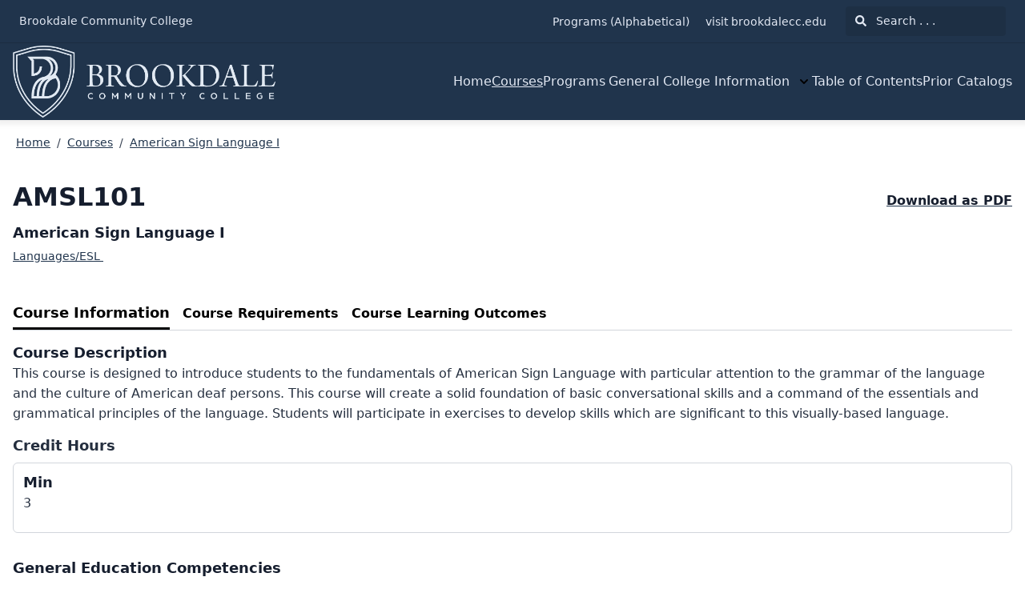

--- FILE ---
content_type: text/html; charset=utf-8
request_url: https://catalog.brookdalecc.edu/courses/AMSL101
body_size: 91380
content:
<!doctype html>
<html data-n-head-ssr lang="en" data-n-head="%7B%22lang%22:%7B%22ssr%22:%22en%22%7D%7D">
  <head >
    <meta data-n-head="ssr" data-hid="charset" charset="utf-8"><meta data-n-head="ssr" data-hid="viewport" name="viewport" content="width=device-width, initial-scale=1"><meta data-n-head="ssr" data-hid="mobile-web-app-capable" name="mobile-web-app-capable" content="yes"><meta data-n-head="ssr" data-hid="apple-mobile-web-app-title" name="apple-mobile-web-app-title" content="Catalog"><meta data-n-head="ssr" name="author" content="Brookdale Community College  Catalog"><meta data-n-head="ssr" name="viewport" content="width=device-width, initial-scale=1"><meta data-n-head="ssr" data-hid="og:title" name="og:title" content="Brookdale Community College  Catalog"><meta data-n-head="ssr" data-hid="og:site_name" name="og:site_name" content="Brookdale Community College  Catalog"><meta data-n-head="ssr" data-hid="og:url" name="og:url" content="brookdale-catalog.coursedog.com"><meta data-n-head="ssr" data-hid="og:description" name="og:description" content=""><meta data-n-head="ssr" data-hid="og:type" name="og:type" content="website"><meta data-n-head="ssr" data-hid="og:image" name="og:image" content="https://coursedog-images-public.s3.us-east-2.amazonaws.com/brookdale/Brookdale_Logo_Dark_Circle%20%20v2.png"><meta data-n-head="ssr" data-hid="description" name="description" content="AMSL101 Course | Brookdale Community College  Catalog"><title>AMSL101 Course | Brookdale Community College  Catalog</title><link data-n-head="ssr" rel="sitemap" type="application/xml" href="/sitemap.xml" title="Sitemap"><link data-n-head="ssr" rel="manifest" href="https://static.catalog.prod.coursedog.com/63cd27e/manifest.e7b38202.json" data-hid="manifest"><link data-n-head="ssr" rel="icon" type="image/x-icon" href="https://coursedog-images-public.s3.us-east-2.amazonaws.com/brookdale/Brookdale_Logo_Dark_Circle%20%20v2.png"><script data-n-head="ssr" data-hid="newRelic" type="text/javascript" charset="utf-8">;window.NREUM||(NREUM={});NREUM.init={distributed_tracing:{enabled:true},privacy:{cookies_enabled:false},ajax:{deny_list:["bam.nr-data.net"]}};
window.NREUM||(NREUM={}),__nr_require=function(t,e,n){function r(n){if(!e[n]){var o=e[n]={exports:{}};t[n][0].call(o.exports,function(e){var o=t[n][1][e];return r(o||e)},o,o.exports)}return e[n].exports}if("function"==typeof __nr_require)return __nr_require;for(var o=0;o<n.length;o++)r(n[o]);return r}({1:[function(t,e,n){function r(t){try{s.console&&console.log(t)}catch(e){}}var o,i=t("ee"),a=t(32),s={};try{o=localStorage.getItem("__nr_flags").split(","),console&&"function"==typeof console.log&&(s.console=!0,o.indexOf("dev")!==-1&&(s.dev=!0),o.indexOf("nr_dev")!==-1&&(s.nrDev=!0))}catch(c){}s.nrDev&&i.on("internal-error",function(t){r(t.stack)}),s.dev&&i.on("fn-err",function(t,e,n){r(n.stack)}),s.dev&&(r("NR AGENT IN DEVELOPMENT MODE"),r("flags: "+a(s,function(t,e){return t}).join(", ")))},{}],2:[function(t,e,n){function r(t,e,n,r,s){try{l?l-=1:o(s||new UncaughtException(t,e,n),!0)}catch(f){try{i("ierr",[f,c.now(),!0])}catch(d){}}return"function"==typeof u&&u.apply(this,a(arguments))}function UncaughtException(t,e,n){this.message=t||"Uncaught error with no additional information",this.sourceURL=e,this.line=n}function o(t,e){var n=e?null:c.now();i("err",[t,n])}var i=t("handle"),a=t(33),s=t("ee"),c=t("loader"),f=t("gos"),u=window.onerror,d=!1,p="nr@seenError";if(!c.disabled){var l=0;c.features.err=!0,t(1),window.onerror=r;try{throw new Error}catch(h){"stack"in h&&(t(14),t(13),"addEventListener"in window&&t(7),c.xhrWrappable&&t(15),d=!0)}s.on("fn-start",function(t,e,n){d&&(l+=1)}),s.on("fn-err",function(t,e,n){d&&!n[p]&&(f(n,p,function(){return!0}),this.thrown=!0,o(n))}),s.on("fn-end",function(){d&&!this.thrown&&l>0&&(l-=1)}),s.on("internal-error",function(t){i("ierr",[t,c.now(),!0])})}},{}],3:[function(t,e,n){var r=t("loader");r.disabled||(r.features.ins=!0)},{}],4:[function(t,e,n){function r(){U++,L=g.hash,this[u]=y.now()}function o(){U--,g.hash!==L&&i(0,!0);var t=y.now();this[h]=~~this[h]+t-this[u],this[d]=t}function i(t,e){E.emit("newURL",[""+g,e])}function a(t,e){t.on(e,function(){this[e]=y.now()})}var s="-start",c="-end",f="-body",u="fn"+s,d="fn"+c,p="cb"+s,l="cb"+c,h="jsTime",m="fetch",v="addEventListener",w=window,g=w.location,y=t("loader");if(w[v]&&y.xhrWrappable&&!y.disabled){var x=t(11),b=t(12),E=t(9),R=t(7),O=t(14),T=t(8),S=t(15),P=t(10),M=t("ee"),C=M.get("tracer"),N=t(23);t(17),y.features.spa=!0;var L,U=0;M.on(u,r),b.on(p,r),P.on(p,r),M.on(d,o),b.on(l,o),P.on(l,o),M.buffer([u,d,"xhr-resolved"]),R.buffer([u]),O.buffer(["setTimeout"+c,"clearTimeout"+s,u]),S.buffer([u,"new-xhr","send-xhr"+s]),T.buffer([m+s,m+"-done",m+f+s,m+f+c]),E.buffer(["newURL"]),x.buffer([u]),b.buffer(["propagate",p,l,"executor-err","resolve"+s]),C.buffer([u,"no-"+u]),P.buffer(["new-jsonp","cb-start","jsonp-error","jsonp-end"]),a(T,m+s),a(T,m+"-done"),a(P,"new-jsonp"),a(P,"jsonp-end"),a(P,"cb-start"),E.on("pushState-end",i),E.on("replaceState-end",i),w[v]("hashchange",i,N(!0)),w[v]("load",i,N(!0)),w[v]("popstate",function(){i(0,U>1)},N(!0))}},{}],5:[function(t,e,n){function r(){var t=new PerformanceObserver(function(t,e){var n=t.getEntries();s(v,[n])});try{t.observe({entryTypes:["resource"]})}catch(e){}}function o(t){if(s(v,[window.performance.getEntriesByType(w)]),window.performance["c"+p])try{window.performance[h](m,o,!1)}catch(t){}else try{window.performance[h]("webkit"+m,o,!1)}catch(t){}}function i(t){}if(window.performance&&window.performance.timing&&window.performance.getEntriesByType){var a=t("ee"),s=t("handle"),c=t(14),f=t(13),u=t(6),d=t(23),p="learResourceTimings",l="addEventListener",h="removeEventListener",m="resourcetimingbufferfull",v="bstResource",w="resource",g="-start",y="-end",x="fn"+g,b="fn"+y,E="bstTimer",R="pushState",O=t("loader");if(!O.disabled){O.features.stn=!0,t(9),"addEventListener"in window&&t(7);var T=NREUM.o.EV;a.on(x,function(t,e){var n=t[0];n instanceof T&&(this.bstStart=O.now())}),a.on(b,function(t,e){var n=t[0];n instanceof T&&s("bst",[n,e,this.bstStart,O.now()])}),c.on(x,function(t,e,n){this.bstStart=O.now(),this.bstType=n}),c.on(b,function(t,e){s(E,[e,this.bstStart,O.now(),this.bstType])}),f.on(x,function(){this.bstStart=O.now()}),f.on(b,function(t,e){s(E,[e,this.bstStart,O.now(),"requestAnimationFrame"])}),a.on(R+g,function(t){this.time=O.now(),this.startPath=location.pathname+location.hash}),a.on(R+y,function(t){s("bstHist",[location.pathname+location.hash,this.startPath,this.time])}),u()?(s(v,[window.performance.getEntriesByType("resource")]),r()):l in window.performance&&(window.performance["c"+p]?window.performance[l](m,o,d(!1)):window.performance[l]("webkit"+m,o,d(!1))),document[l]("scroll",i,d(!1)),document[l]("keypress",i,d(!1)),document[l]("click",i,d(!1))}}},{}],6:[function(t,e,n){e.exports=function(){return"PerformanceObserver"in window&&"function"==typeof window.PerformanceObserver}},{}],7:[function(t,e,n){function r(t){for(var e=t;e&&!e.hasOwnProperty(u);)e=Object.getPrototypeOf(e);e&&o(e)}function o(t){s.inPlace(t,[u,d],"-",i)}function i(t,e){return t[1]}var a=t("ee").get("events"),s=t("wrap-function")(a,!0),c=t("gos"),f=XMLHttpRequest,u="addEventListener",d="removeEventListener";e.exports=a,"getPrototypeOf"in Object?(r(document),r(window),r(f.prototype)):f.prototype.hasOwnProperty(u)&&(o(window),o(f.prototype)),a.on(u+"-start",function(t,e){var n=t[1];if(null!==n&&("function"==typeof n||"object"==typeof n)){var r=c(n,"nr@wrapped",function(){function t(){if("function"==typeof n.handleEvent)return n.handleEvent.apply(n,arguments)}var e={object:t,"function":n}[typeof n];return e?s(e,"fn-",null,e.name||"anonymous"):n});this.wrapped=t[1]=r}}),a.on(d+"-start",function(t){t[1]=this.wrapped||t[1]})},{}],8:[function(t,e,n){function r(t,e,n){var r=t[e];"function"==typeof r&&(t[e]=function(){var t=i(arguments),e={};o.emit(n+"before-start",[t],e);var a;e[m]&&e[m].dt&&(a=e[m].dt);var s=r.apply(this,t);return o.emit(n+"start",[t,a],s),s.then(function(t){return o.emit(n+"end",[null,t],s),t},function(t){throw o.emit(n+"end",[t],s),t})})}var o=t("ee").get("fetch"),i=t(33),a=t(32);e.exports=o;var s=window,c="fetch-",f=c+"body-",u=["arrayBuffer","blob","json","text","formData"],d=s.Request,p=s.Response,l=s.fetch,h="prototype",m="nr@context";d&&p&&l&&(a(u,function(t,e){r(d[h],e,f),r(p[h],e,f)}),r(s,"fetch",c),o.on(c+"end",function(t,e){var n=this;if(e){var r=e.headers.get("content-length");null!==r&&(n.rxSize=r),o.emit(c+"done",[null,e],n)}else o.emit(c+"done",[t],n)}))},{}],9:[function(t,e,n){var r=t("ee").get("history"),o=t("wrap-function")(r);e.exports=r;var i=window.history&&window.history.constructor&&window.history.constructor.prototype,a=window.history;i&&i.pushState&&i.replaceState&&(a=i),o.inPlace(a,["pushState","replaceState"],"-")},{}],10:[function(t,e,n){function r(t){function e(){f.emit("jsonp-end",[],l),t.removeEventListener("load",e,c(!1)),t.removeEventListener("error",n,c(!1))}function n(){f.emit("jsonp-error",[],l),f.emit("jsonp-end",[],l),t.removeEventListener("load",e,c(!1)),t.removeEventListener("error",n,c(!1))}var r=t&&"string"==typeof t.nodeName&&"script"===t.nodeName.toLowerCase();if(r){var o="function"==typeof t.addEventListener;if(o){var a=i(t.src);if(a){var d=s(a),p="function"==typeof d.parent[d.key];if(p){var l={};u.inPlace(d.parent,[d.key],"cb-",l),t.addEventListener("load",e,c(!1)),t.addEventListener("error",n,c(!1)),f.emit("new-jsonp",[t.src],l)}}}}}function o(){return"addEventListener"in window}function i(t){var e=t.match(d);return e?e[1]:null}function a(t,e){var n=t.match(l),r=n[1],o=n[3];return o?a(o,e[r]):e[r]}function s(t){var e=t.match(p);return e&&e.length>=3?{key:e[2],parent:a(e[1],window)}:{key:t,parent:window}}var c=t(23),f=t("ee").get("jsonp"),u=t("wrap-function")(f);if(e.exports=f,o()){var d=/[?&](?:callback|cb)=([^&#]+)/,p=/(.*)\.([^.]+)/,l=/^(\w+)(\.|$)(.*)$/,h=["appendChild","insertBefore","replaceChild"];Node&&Node.prototype&&Node.prototype.appendChild?u.inPlace(Node.prototype,h,"dom-"):(u.inPlace(HTMLElement.prototype,h,"dom-"),u.inPlace(HTMLHeadElement.prototype,h,"dom-"),u.inPlace(HTMLBodyElement.prototype,h,"dom-")),f.on("dom-start",function(t){r(t[0])})}},{}],11:[function(t,e,n){var r=t("ee").get("mutation"),o=t("wrap-function")(r),i=NREUM.o.MO;e.exports=r,i&&(window.MutationObserver=function(t){return this instanceof i?new i(o(t,"fn-")):i.apply(this,arguments)},MutationObserver.prototype=i.prototype)},{}],12:[function(t,e,n){function r(t){var e=i.context(),n=s(t,"executor-",e,null,!1),r=new f(n);return i.context(r).getCtx=function(){return e},r}var o=t("wrap-function"),i=t("ee").get("promise"),a=t("ee").getOrSetContext,s=o(i),c=t(32),f=NREUM.o.PR;e.exports=i,f&&(window.Promise=r,["all","race"].forEach(function(t){var e=f[t];f[t]=function(n){function r(t){return function(){i.emit("propagate",[null,!o],a,!1,!1),o=o||!t}}var o=!1;c(n,function(e,n){Promise.resolve(n).then(r("all"===t),r(!1))});var a=e.apply(f,arguments),s=f.resolve(a);return s}}),["resolve","reject"].forEach(function(t){var e=f[t];f[t]=function(t){var n=e.apply(f,arguments);return t!==n&&i.emit("propagate",[t,!0],n,!1,!1),n}}),f.prototype["catch"]=function(t){return this.then(null,t)},f.prototype=Object.create(f.prototype,{constructor:{value:r}}),c(Object.getOwnPropertyNames(f),function(t,e){try{r[e]=f[e]}catch(n){}}),o.wrapInPlace(f.prototype,"then",function(t){return function(){var e=this,n=o.argsToArray.apply(this,arguments),r=a(e);r.promise=e,n[0]=s(n[0],"cb-",r,null,!1),n[1]=s(n[1],"cb-",r,null,!1);var c=t.apply(this,n);return r.nextPromise=c,i.emit("propagate",[e,!0],c,!1,!1),c}}),i.on("executor-start",function(t){t[0]=s(t[0],"resolve-",this,null,!1),t[1]=s(t[1],"resolve-",this,null,!1)}),i.on("executor-err",function(t,e,n){t[1](n)}),i.on("cb-end",function(t,e,n){i.emit("propagate",[n,!0],this.nextPromise,!1,!1)}),i.on("propagate",function(t,e,n){this.getCtx&&!e||(this.getCtx=function(){if(t instanceof Promise)var e=i.context(t);return e&&e.getCtx?e.getCtx():this})}),r.toString=function(){return""+f})},{}],13:[function(t,e,n){var r=t("ee").get("raf"),o=t("wrap-function")(r),i="equestAnimationFrame";e.exports=r,o.inPlace(window,["r"+i,"mozR"+i,"webkitR"+i,"msR"+i],"raf-"),r.on("raf-start",function(t){t[0]=o(t[0],"fn-")})},{}],14:[function(t,e,n){function r(t,e,n){t[0]=a(t[0],"fn-",null,n)}function o(t,e,n){this.method=n,this.timerDuration=isNaN(t[1])?0:+t[1],t[0]=a(t[0],"fn-",this,n)}var i=t("ee").get("timer"),a=t("wrap-function")(i),s="setTimeout",c="setInterval",f="clearTimeout",u="-start",d="-";e.exports=i,a.inPlace(window,[s,"setImmediate"],s+d),a.inPlace(window,[c],c+d),a.inPlace(window,[f,"clearImmediate"],f+d),i.on(c+u,r),i.on(s+u,o)},{}],15:[function(t,e,n){function r(t,e){d.inPlace(e,["onreadystatechange"],"fn-",s)}function o(){var t=this,e=u.context(t);t.readyState>3&&!e.resolved&&(e.resolved=!0,u.emit("xhr-resolved",[],t)),d.inPlace(t,y,"fn-",s)}function i(t){x.push(t),m&&(E?E.then(a):w?w(a):(R=-R,O.data=R))}function a(){for(var t=0;t<x.length;t++)r([],x[t]);x.length&&(x=[])}function s(t,e){return e}function c(t,e){for(var n in t)e[n]=t[n];return e}t(7);var f=t("ee"),u=f.get("xhr"),d=t("wrap-function")(u),p=t(23),l=NREUM.o,h=l.XHR,m=l.MO,v=l.PR,w=l.SI,g="readystatechange",y=["onload","onerror","onabort","onloadstart","onloadend","onprogress","ontimeout"],x=[];e.exports=u;var b=window.XMLHttpRequest=function(t){var e=new h(t);try{u.emit("new-xhr",[e],e),e.addEventListener(g,o,p(!1))}catch(n){try{u.emit("internal-error",[n])}catch(r){}}return e};if(c(h,b),b.prototype=h.prototype,d.inPlace(b.prototype,["open","send"],"-xhr-",s),u.on("send-xhr-start",function(t,e){r(t,e),i(e)}),u.on("open-xhr-start",r),m){var E=v&&v.resolve();if(!w&&!v){var R=1,O=document.createTextNode(R);new m(a).observe(O,{characterData:!0})}}else f.on("fn-end",function(t){t[0]&&t[0].type===g||a()})},{}],16:[function(t,e,n){function r(t){if(!s(t))return null;var e=window.NREUM;if(!e.loader_config)return null;var n=(e.loader_config.accountID||"").toString()||null,r=(e.loader_config.agentID||"").toString()||null,f=(e.loader_config.trustKey||"").toString()||null;if(!n||!r)return null;var h=l.generateSpanId(),m=l.generateTraceId(),v=Date.now(),w={spanId:h,traceId:m,timestamp:v};return(t.sameOrigin||c(t)&&p())&&(w.traceContextParentHeader=o(h,m),w.traceContextStateHeader=i(h,v,n,r,f)),(t.sameOrigin&&!u()||!t.sameOrigin&&c(t)&&d())&&(w.newrelicHeader=a(h,m,v,n,r,f)),w}function o(t,e){return"00-"+e+"-"+t+"-01"}function i(t,e,n,r,o){var i=0,a="",s=1,c="",f="";return o+"@nr="+i+"-"+s+"-"+n+"-"+r+"-"+t+"-"+a+"-"+c+"-"+f+"-"+e}function a(t,e,n,r,o,i){var a="btoa"in window&&"function"==typeof window.btoa;if(!a)return null;var s={v:[0,1],d:{ty:"Browser",ac:r,ap:o,id:t,tr:e,ti:n}};return i&&r!==i&&(s.d.tk=i),btoa(JSON.stringify(s))}function s(t){return f()&&c(t)}function c(t){var e=!1,n={};if("init"in NREUM&&"distributed_tracing"in NREUM.init&&(n=NREUM.init.distributed_tracing),t.sameOrigin)e=!0;else if(n.allowed_origins instanceof Array)for(var r=0;r<n.allowed_origins.length;r++){var o=h(n.allowed_origins[r]);if(t.hostname===o.hostname&&t.protocol===o.protocol&&t.port===o.port){e=!0;break}}return e}function f(){return"init"in NREUM&&"distributed_tracing"in NREUM.init&&!!NREUM.init.distributed_tracing.enabled}function u(){return"init"in NREUM&&"distributed_tracing"in NREUM.init&&!!NREUM.init.distributed_tracing.exclude_newrelic_header}function d(){return"init"in NREUM&&"distributed_tracing"in NREUM.init&&NREUM.init.distributed_tracing.cors_use_newrelic_header!==!1}function p(){return"init"in NREUM&&"distributed_tracing"in NREUM.init&&!!NREUM.init.distributed_tracing.cors_use_tracecontext_headers}var l=t(29),h=t(18);e.exports={generateTracePayload:r,shouldGenerateTrace:s}},{}],17:[function(t,e,n){function r(t){var e=this.params,n=this.metrics;if(!this.ended){this.ended=!0;for(var r=0;r<p;r++)t.removeEventListener(d[r],this.listener,!1);return e.protocol&&"data"===e.protocol?void g("Ajax/DataUrl/Excluded"):void(e.aborted||(n.duration=a.now()-this.startTime,this.loadCaptureCalled||4!==t.readyState?null==e.status&&(e.status=0):i(this,t),n.cbTime=this.cbTime,s("xhr",[e,n,this.startTime,this.endTime,"xhr"],this)))}}function o(t,e){var n=c(e),r=t.params;r.hostname=n.hostname,r.port=n.port,r.protocol=n.protocol,r.host=n.hostname+":"+n.port,r.pathname=n.pathname,t.parsedOrigin=n,t.sameOrigin=n.sameOrigin}function i(t,e){t.params.status=e.status;var n=v(e,t.lastSize);if(n&&(t.metrics.rxSize=n),t.sameOrigin){var r=e.getResponseHeader("X-NewRelic-App-Data");r&&(t.params.cat=r.split(", ").pop())}t.loadCaptureCalled=!0}var a=t("loader");if(a.xhrWrappable&&!a.disabled){var s=t("handle"),c=t(18),f=t(16).generateTracePayload,u=t("ee"),d=["load","error","abort","timeout"],p=d.length,l=t("id"),h=t(24),m=t(22),v=t(19),w=t(23),g=t(25).recordSupportability,y=NREUM.o.REQ,x=window.XMLHttpRequest;a.features.xhr=!0,t(15),t(8),u.on("new-xhr",function(t){var e=this;e.totalCbs=0,e.called=0,e.cbTime=0,e.end=r,e.ended=!1,e.xhrGuids={},e.lastSize=null,e.loadCaptureCalled=!1,e.params=this.params||{},e.metrics=this.metrics||{},t.addEventListener("load",function(n){i(e,t)},w(!1)),h&&(h>34||h<10)||t.addEventListener("progress",function(t){e.lastSize=t.loaded},w(!1))}),u.on("open-xhr-start",function(t){this.params={method:t[0]},o(this,t[1]),this.metrics={}}),u.on("open-xhr-end",function(t,e){"loader_config"in NREUM&&"xpid"in NREUM.loader_config&&this.sameOrigin&&e.setRequestHeader("X-NewRelic-ID",NREUM.loader_config.xpid);var n=f(this.parsedOrigin);if(n){var r=!1;n.newrelicHeader&&(e.setRequestHeader("newrelic",n.newrelicHeader),r=!0),n.traceContextParentHeader&&(e.setRequestHeader("traceparent",n.traceContextParentHeader),n.traceContextStateHeader&&e.setRequestHeader("tracestate",n.traceContextStateHeader),r=!0),r&&(this.dt=n)}}),u.on("send-xhr-start",function(t,e){var n=this.metrics,r=t[0],o=this;if(n&&r){var i=m(r);i&&(n.txSize=i)}this.startTime=a.now(),this.listener=function(t){try{"abort"!==t.type||o.loadCaptureCalled||(o.params.aborted=!0),("load"!==t.type||o.called===o.totalCbs&&(o.onloadCalled||"function"!=typeof e.onload))&&o.end(e)}catch(n){try{u.emit("internal-error",[n])}catch(r){}}};for(var s=0;s<p;s++)e.addEventListener(d[s],this.listener,w(!1))}),u.on("xhr-cb-time",function(t,e,n){this.cbTime+=t,e?this.onloadCalled=!0:this.called+=1,this.called!==this.totalCbs||!this.onloadCalled&&"function"==typeof n.onload||this.end(n)}),u.on("xhr-load-added",function(t,e){var n=""+l(t)+!!e;this.xhrGuids&&!this.xhrGuids[n]&&(this.xhrGuids[n]=!0,this.totalCbs+=1)}),u.on("xhr-load-removed",function(t,e){var n=""+l(t)+!!e;this.xhrGuids&&this.xhrGuids[n]&&(delete this.xhrGuids[n],this.totalCbs-=1)}),u.on("xhr-resolved",function(){this.endTime=a.now()}),u.on("addEventListener-end",function(t,e){e instanceof x&&"load"===t[0]&&u.emit("xhr-load-added",[t[1],t[2]],e)}),u.on("removeEventListener-end",function(t,e){e instanceof x&&"load"===t[0]&&u.emit("xhr-load-removed",[t[1],t[2]],e)}),u.on("fn-start",function(t,e,n){e instanceof x&&("onload"===n&&(this.onload=!0),("load"===(t[0]&&t[0].type)||this.onload)&&(this.xhrCbStart=a.now()))}),u.on("fn-end",function(t,e){this.xhrCbStart&&u.emit("xhr-cb-time",[a.now()-this.xhrCbStart,this.onload,e],e)}),u.on("fetch-before-start",function(t){function e(t,e){var n=!1;return e.newrelicHeader&&(t.set("newrelic",e.newrelicHeader),n=!0),e.traceContextParentHeader&&(t.set("traceparent",e.traceContextParentHeader),e.traceContextStateHeader&&t.set("tracestate",e.traceContextStateHeader),n=!0),n}var n,r=t[1]||{};"string"==typeof t[0]?n=t[0]:t[0]&&t[0].url?n=t[0].url:window.URL&&t[0]&&t[0]instanceof URL&&(n=t[0].href),n&&(this.parsedOrigin=c(n),this.sameOrigin=this.parsedOrigin.sameOrigin);var o=f(this.parsedOrigin);if(o&&(o.newrelicHeader||o.traceContextParentHeader))if("string"==typeof t[0]||window.URL&&t[0]&&t[0]instanceof URL){var i={};for(var a in r)i[a]=r[a];i.headers=new Headers(r.headers||{}),e(i.headers,o)&&(this.dt=o),t.length>1?t[1]=i:t.push(i)}else t[0]&&t[0].headers&&e(t[0].headers,o)&&(this.dt=o)}),u.on("fetch-start",function(t,e){this.params={},this.metrics={},this.startTime=a.now(),this.dt=e,t.length>=1&&(this.target=t[0]),t.length>=2&&(this.opts=t[1]);var n,r=this.opts||{},i=this.target;if("string"==typeof i?n=i:"object"==typeof i&&i instanceof y?n=i.url:window.URL&&"object"==typeof i&&i instanceof URL&&(n=i.href),o(this,n),"data"!==this.params.protocol){var s=(""+(i&&i instanceof y&&i.method||r.method||"GET")).toUpperCase();this.params.method=s,this.txSize=m(r.body)||0}}),u.on("fetch-done",function(t,e){if(this.endTime=a.now(),this.params||(this.params={}),"data"===this.params.protocol)return void g("Ajax/DataUrl/Excluded");this.params.status=e?e.status:0;var n;"string"==typeof this.rxSize&&this.rxSize.length>0&&(n=+this.rxSize);var r={txSize:this.txSize,rxSize:n,duration:a.now()-this.startTime};s("xhr",[this.params,r,this.startTime,this.endTime,"fetch"],this)})}},{}],18:[function(t,e,n){var r={};e.exports=function(t){if(t in r)return r[t];if(0===(t||"").indexOf("data:"))return{protocol:"data"};var e=document.createElement("a"),n=window.location,o={};e.href=t,o.port=e.port;var i=e.href.split("://");!o.port&&i[1]&&(o.port=i[1].split("/")[0].split("@").pop().split(":")[1]),o.port&&"0"!==o.port||(o.port="https"===i[0]?"443":"80"),o.hostname=e.hostname||n.hostname,o.pathname=e.pathname,o.protocol=i[0],"/"!==o.pathname.charAt(0)&&(o.pathname="/"+o.pathname);var a=!e.protocol||":"===e.protocol||e.protocol===n.protocol,s=e.hostname===document.domain&&e.port===n.port;return o.sameOrigin=a&&(!e.hostname||s),"/"===o.pathname&&(r[t]=o),o}},{}],19:[function(t,e,n){function r(t,e){var n=t.responseType;return"json"===n&&null!==e?e:"arraybuffer"===n||"blob"===n||"json"===n?o(t.response):"text"===n||""===n||void 0===n?o(t.responseText):void 0}var o=t(22);e.exports=r},{}],20:[function(t,e,n){function r(){}function o(t,e,n,r){return function(){return u.recordSupportability("API/"+e+"/called"),i(t+e,[f.now()].concat(s(arguments)),n?null:this,r),n?void 0:this}}var i=t("handle"),a=t(32),s=t(33),c=t("ee").get("tracer"),f=t("loader"),u=t(25),d=NREUM;"undefined"==typeof window.newrelic&&(newrelic=d);var p=["setPageViewName","setCustomAttribute","setErrorHandler","finished","addToTrace","inlineHit","addRelease"],l="api-",h=l+"ixn-";a(p,function(t,e){d[e]=o(l,e,!0,"api")}),d.addPageAction=o(l,"addPageAction",!0),d.setCurrentRouteName=o(l,"routeName",!0),e.exports=newrelic,d.interaction=function(){return(new r).get()};var m=r.prototype={createTracer:function(t,e){var n={},r=this,o="function"==typeof e;return i(h+"tracer",[f.now(),t,n],r),function(){if(c.emit((o?"":"no-")+"fn-start",[f.now(),r,o],n),o)try{return e.apply(this,arguments)}catch(t){throw c.emit("fn-err",[arguments,this,t],n),t}finally{c.emit("fn-end",[f.now()],n)}}}};a("actionText,setName,setAttribute,save,ignore,onEnd,getContext,end,get".split(","),function(t,e){m[e]=o(h,e)}),newrelic.noticeError=function(t,e){"string"==typeof t&&(t=new Error(t)),u.recordSupportability("API/noticeError/called"),i("err",[t,f.now(),!1,e])}},{}],21:[function(t,e,n){function r(t){if(NREUM.init){for(var e=NREUM.init,n=t.split("."),r=0;r<n.length-1;r++)if(e=e[n[r]],"object"!=typeof e)return;return e=e[n[n.length-1]]}}e.exports={getConfiguration:r}},{}],22:[function(t,e,n){e.exports=function(t){if("string"==typeof t&&t.length)return t.length;if("object"==typeof t){if("undefined"!=typeof ArrayBuffer&&t instanceof ArrayBuffer&&t.byteLength)return t.byteLength;if("undefined"!=typeof Blob&&t instanceof Blob&&t.size)return t.size;if(!("undefined"!=typeof FormData&&t instanceof FormData))try{return JSON.stringify(t).length}catch(e){return}}}},{}],23:[function(t,e,n){var r=!1;try{var o=Object.defineProperty({},"passive",{get:function(){r=!0}});window.addEventListener("testPassive",null,o),window.removeEventListener("testPassive",null,o)}catch(i){}e.exports=function(t){return r?{passive:!0,capture:!!t}:!!t}},{}],24:[function(t,e,n){var r=0,o=navigator.userAgent.match(/Firefox[\/\s](\d+\.\d+)/);o&&(r=+o[1]),e.exports=r},{}],25:[function(t,e,n){function r(t,e){var n=[a,t,{name:t},e];return i("storeMetric",n,null,"api"),n}function o(t,e){var n=[s,t,{name:t},e];return i("storeEventMetrics",n,null,"api"),n}var i=t("handle"),a="sm",s="cm";e.exports={constants:{SUPPORTABILITY_METRIC:a,CUSTOM_METRIC:s},recordSupportability:r,recordCustom:o}},{}],26:[function(t,e,n){function r(){return s.exists&&performance.now?Math.round(performance.now()):(i=Math.max((new Date).getTime(),i))-a}function o(){return i}var i=(new Date).getTime(),a=i,s=t(34);e.exports=r,e.exports.offset=a,e.exports.getLastTimestamp=o},{}],27:[function(t,e,n){function r(t){return!(!t||!t.protocol||"file:"===t.protocol)}e.exports=r},{}],28:[function(t,e,n){function r(t,e){var n=t.getEntries();n.forEach(function(t){"first-paint"===t.name?l("timing",["fp",Math.floor(t.startTime)]):"first-contentful-paint"===t.name&&l("timing",["fcp",Math.floor(t.startTime)])})}function o(t,e){var n=t.getEntries();if(n.length>0){var r=n[n.length-1];if(f&&f<r.startTime)return;var o=[r],i=a({});i&&o.push(i),l("lcp",o)}}function i(t){t.getEntries().forEach(function(t){t.hadRecentInput||l("cls",[t])})}function a(t){var e=navigator.connection||navigator.mozConnection||navigator.webkitConnection;if(e)return e.type&&(t["net-type"]=e.type),e.effectiveType&&(t["net-etype"]=e.effectiveType),e.rtt&&(t["net-rtt"]=e.rtt),e.downlink&&(t["net-dlink"]=e.downlink),t}function s(t){if(t instanceof w&&!y){var e=Math.round(t.timeStamp),n={type:t.type};a(n),e<=h.now()?n.fid=h.now()-e:e>h.offset&&e<=Date.now()?(e-=h.offset,n.fid=h.now()-e):e=h.now(),y=!0,l("timing",["fi",e,n])}}function c(t){"hidden"===t&&(f=h.now(),l("pageHide",[f]))}if(!("init"in NREUM&&"page_view_timing"in NREUM.init&&"enabled"in NREUM.init.page_view_timing&&NREUM.init.page_view_timing.enabled===!1)){var f,u,d,p,l=t("handle"),h=t("loader"),m=t(31),v=t(23),w=NREUM.o.EV;if("PerformanceObserver"in window&&"function"==typeof window.PerformanceObserver){u=new PerformanceObserver(r);try{u.observe({entryTypes:["paint"]})}catch(g){}d=new PerformanceObserver(o);try{d.observe({entryTypes:["largest-contentful-paint"]})}catch(g){}p=new PerformanceObserver(i);try{p.observe({type:"layout-shift",buffered:!0})}catch(g){}}if("addEventListener"in document){var y=!1,x=["click","keydown","mousedown","pointerdown","touchstart"];x.forEach(function(t){document.addEventListener(t,s,v(!1))})}m(c)}},{}],29:[function(t,e,n){function r(){function t(){return e?15&e[n++]:16*Math.random()|0}var e=null,n=0,r=window.crypto||window.msCrypto;r&&r.getRandomValues&&(e=r.getRandomValues(new Uint8Array(31)));for(var o,i="xxxxxxxx-xxxx-4xxx-yxxx-xxxxxxxxxxxx",a="",s=0;s<i.length;s++)o=i[s],"x"===o?a+=t().toString(16):"y"===o?(o=3&t()|8,a+=o.toString(16)):a+=o;return a}function o(){return a(16)}function i(){return a(32)}function a(t){function e(){return n?15&n[r++]:16*Math.random()|0}var n=null,r=0,o=window.crypto||window.msCrypto;o&&o.getRandomValues&&Uint8Array&&(n=o.getRandomValues(new Uint8Array(31)));for(var i=[],a=0;a<t;a++)i.push(e().toString(16));return i.join("")}e.exports={generateUuid:r,generateSpanId:o,generateTraceId:i}},{}],30:[function(t,e,n){function r(t,e){if(!o)return!1;if(t!==o)return!1;if(!e)return!0;if(!i)return!1;for(var n=i.split("."),r=e.split("."),a=0;a<r.length;a++)if(r[a]!==n[a])return!1;return!0}var o=null,i=null,a=/Version\/(\S+)\s+Safari/;if(navigator.userAgent){var s=navigator.userAgent,c=s.match(a);c&&s.indexOf("Chrome")===-1&&s.indexOf("Chromium")===-1&&(o="Safari",i=c[1])}e.exports={agent:o,version:i,match:r}},{}],31:[function(t,e,n){function r(t){function e(){t(s&&document[s]?document[s]:document[i]?"hidden":"visible")}"addEventListener"in document&&a&&document.addEventListener(a,e,o(!1))}var o=t(23);e.exports=r;var i,a,s;"undefined"!=typeof document.hidden?(i="hidden",a="visibilitychange",s="visibilityState"):"undefined"!=typeof document.msHidden?(i="msHidden",a="msvisibilitychange"):"undefined"!=typeof document.webkitHidden&&(i="webkitHidden",a="webkitvisibilitychange",s="webkitVisibilityState")},{}],32:[function(t,e,n){function r(t,e){var n=[],r="",i=0;for(r in t)o.call(t,r)&&(n[i]=e(r,t[r]),i+=1);return n}var o=Object.prototype.hasOwnProperty;e.exports=r},{}],33:[function(t,e,n){function r(t,e,n){e||(e=0),"undefined"==typeof n&&(n=t?t.length:0);for(var r=-1,o=n-e||0,i=Array(o<0?0:o);++r<o;)i[r]=t[e+r];return i}e.exports=r},{}],34:[function(t,e,n){e.exports={exists:"undefined"!=typeof window.performance&&window.performance.timing&&"undefined"!=typeof window.performance.timing.navigationStart}},{}],ee:[function(t,e,n){function r(){}function o(t){function e(t){return t&&t instanceof r?t:t?f(t,c,a):a()}function n(n,r,o,i,a){if(a!==!1&&(a=!0),!l.aborted||i){t&&a&&t(n,r,o);for(var s=e(o),c=m(n),f=c.length,u=0;u<f;u++)c[u].apply(s,r);var p=d[y[n]];return p&&p.push([x,n,r,s]),s}}function i(t,e){g[t]=m(t).concat(e)}function h(t,e){var n=g[t];if(n)for(var r=0;r<n.length;r++)n[r]===e&&n.splice(r,1)}function m(t){return g[t]||[]}function v(t){return p[t]=p[t]||o(n)}function w(t,e){l.aborted||u(t,function(t,n){e=e||"feature",y[n]=e,e in d||(d[e]=[])})}var g={},y={},x={on:i,addEventListener:i,removeEventListener:h,emit:n,get:v,listeners:m,context:e,buffer:w,abort:s,aborted:!1};return x}function i(t){return f(t,c,a)}function a(){return new r}function s(){(d.api||d.feature)&&(l.aborted=!0,d=l.backlog={})}var c="nr@context",f=t("gos"),u=t(32),d={},p={},l=e.exports=o();e.exports.getOrSetContext=i,l.backlog=d},{}],gos:[function(t,e,n){function r(t,e,n){if(o.call(t,e))return t[e];var r=n();if(Object.defineProperty&&Object.keys)try{return Object.defineProperty(t,e,{value:r,writable:!0,enumerable:!1}),r}catch(i){}return t[e]=r,r}var o=Object.prototype.hasOwnProperty;e.exports=r},{}],handle:[function(t,e,n){function r(t,e,n,r){o.buffer([t],r),o.emit(t,e,n)}var o=t("ee").get("handle");e.exports=r,r.ee=o},{}],id:[function(t,e,n){function r(t){var e=typeof t;return!t||"object"!==e&&"function"!==e?-1:t===window?0:a(t,i,function(){return o++})}var o=1,i="nr@id",a=t("gos");e.exports=r},{}],loader:[function(t,e,n){function r(){if(!S++){var t=T.info=NREUM.info,e=v.getElementsByTagName("script")[0];if(setTimeout(f.abort,3e4),!(t&&t.licenseKey&&t.applicationID&&e))return f.abort();c(R,function(e,n){t[e]||(t[e]=n)});var n=a();s("mark",["onload",n+T.offset],null,"api"),s("timing",["load",n]);var r=v.createElement("script");0===t.agent.indexOf("http://")||0===t.agent.indexOf("https://")?r.src=t.agent:r.src=h+"://"+t.agent,e.parentNode.insertBefore(r,e)}}function o(){"complete"===v.readyState&&i()}function i(){s("mark",["domContent",a()+T.offset],null,"api")}var a=t(26),s=t("handle"),c=t(32),f=t("ee"),u=t(30),d=t(27),p=t(21),l=t(23),h=p.getConfiguration("ssl")===!1?"http":"https",m=window,v=m.document,w="addEventListener",g="attachEvent",y=m.XMLHttpRequest,x=y&&y.prototype,b=!d(m.location);NREUM.o={ST:setTimeout,SI:m.setImmediate,CT:clearTimeout,XHR:y,REQ:m.Request,EV:m.Event,PR:m.Promise,MO:m.MutationObserver};var E=""+location,R={beacon:"bam.nr-data.net",errorBeacon:"bam.nr-data.net",agent:"js-agent.newrelic.com/nr-spa-1215.min.js"},O=y&&x&&x[w]&&!/CriOS/.test(navigator.userAgent),T=e.exports={offset:a.getLastTimestamp(),now:a,origin:E,features:{},xhrWrappable:O,userAgent:u,disabled:b};if(!b){t(20),t(28),v[w]?(v[w]("DOMContentLoaded",i,l(!1)),m[w]("load",r,l(!1))):(v[g]("onreadystatechange",o),m[g]("onload",r)),s("mark",["firstbyte",a.getLastTimestamp()],null,"api");var S=0}},{}],"wrap-function":[function(t,e,n){function r(t,e){function n(e,n,r,c,f){function nrWrapper(){var i,a,u,p;try{a=this,i=d(arguments),u="function"==typeof r?r(i,a):r||{}}catch(l){o([l,"",[i,a,c],u],t)}s(n+"start",[i,a,c],u,f);try{return p=e.apply(a,i)}catch(h){throw s(n+"err",[i,a,h],u,f),h}finally{s(n+"end",[i,a,p],u,f)}}return a(e)?e:(n||(n=""),nrWrapper[p]=e,i(e,nrWrapper,t),nrWrapper)}function r(t,e,r,o,i){r||(r="");var s,c,f,u="-"===r.charAt(0);for(f=0;f<e.length;f++)c=e[f],s=t[c],a(s)||(t[c]=n(s,u?c+r:r,o,c,i))}function s(n,r,i,a){if(!h||e){var s=h;h=!0;try{t.emit(n,r,i,e,a)}catch(c){o([c,n,r,i],t)}h=s}}return t||(t=u),n.inPlace=r,n.flag=p,n}function o(t,e){e||(e=u);try{e.emit("internal-error",t)}catch(n){}}function i(t,e,n){if(Object.defineProperty&&Object.keys)try{var r=Object.keys(t);return r.forEach(function(n){Object.defineProperty(e,n,{get:function(){return t[n]},set:function(e){return t[n]=e,e}})}),e}catch(i){o([i],n)}for(var a in t)l.call(t,a)&&(e[a]=t[a]);return e}function a(t){return!(t&&t instanceof Function&&t.apply&&!t[p])}function s(t,e){var n=e(t);return n[p]=t,i(t,n,u),n}function c(t,e,n){var r=t[e];t[e]=s(r,n)}function f(){for(var t=arguments.length,e=new Array(t),n=0;n<t;++n)e[n]=arguments[n];return e}var u=t("ee"),d=t(33),p="nr@original",l=Object.prototype.hasOwnProperty,h=!1;e.exports=r,e.exports.wrapFunction=s,e.exports.wrapInPlace=c,e.exports.argsToArray=f},{}]},{},["loader",2,17,5,3,4]);
;NREUM.loader_config={accountID:"3462606",trustKey:"3462606",agentID:"1298193956",licenseKey:"NRJS-3b34f5fe10831ff33af",applicationID:"1298193956"}
;NREUM.info={beacon:"bam.nr-data.net",errorBeacon:"bam.nr-data.net",licenseKey:"NRJS-3b34f5fe10831ff33af",applicationID:"1298193956",sa:1}</script><link rel="preload" href="https://static.catalog.prod.coursedog.com/63cd27e/be4f60f.js" as="script"><link rel="preload" href="https://static.catalog.prod.coursedog.com/63cd27e/42.e2c34d6c1db116e2d86c.js" as="script"><link rel="preload" href="https://static.catalog.prod.coursedog.com/63cd27e/59.d2e6939df3ade346e33a.js" as="script"><link rel="preload" href="https://static.catalog.prod.coursedog.com/63cd27e/41.91b380147d80d70b32cd.js" as="script"><link rel="preload" href="https://static.catalog.prod.coursedog.com/63cd27e/44.5ccee22add75fcd7a20a.js" as="script"><link rel="preload" href="https://static.catalog.prod.coursedog.com/63cd27e/3.e8c4413464ff9c370660.js" as="script"><link rel="preload" href="https://static.catalog.prod.coursedog.com/63cd27e/0.7e40db7fa6eff47a3ea1.js" as="script"><link rel="preload" href="https://static.catalog.prod.coursedog.com/63cd27e/65.1ba8337dcdaf868c2c39.js" as="script"><link rel="preload" href="https://static.catalog.prod.coursedog.com/63cd27e/37.fdb966b2120034555bb2.js" as="script"><link rel="preload" href="https://static.catalog.prod.coursedog.com/63cd27e/13.859dcb4999dc6c61482b.js" as="script"><link rel="preload" href="https://static.catalog.prod.coursedog.com/63cd27e/34.5de6ac7d5db6b0b4b401.js" as="script"><link rel="preload" href="https://static.catalog.prod.coursedog.com/63cd27e/22.0340ab10a922b8e21920.js" as="script"><link rel="preload" href="https://static.catalog.prod.coursedog.com/63cd27e/40.7e8193084a895a00d38c.js" as="script"><link rel="preload" href="https://static.catalog.prod.coursedog.com/63cd27e/2.cc1e6e0e41c937f5c006.js" as="script"><style data-vue-ssr-id="15ba7704:0 56e94d36:0 2f54cfc0:0 1515d950:0 28e218f8:0 c81e33c4:0 b2e11be0:0 56d67056:0 3cc93ecf:0 202a0586:0 0d4de28c:0 17705417:0 dbb470fe:0 2b35401e:0 e66dead8:0 2bc3b274:0 6d63219e:0 07f98e74:0 e2140dea:0 fdb047fc:0 1e69b0b8:0 e68ac25c:0 175d7c17:0 2e8b4088:0 32ec6f0b:0 3d92609a:0 5f89b0a8:0">/**
 * This injects Tailwind's base styles, which is a combination of
 * Normalize.css and some additional base styles.
 *
 * You can see the styles here:
 * https://github.com/tailwindcss/tailwindcss/blob/master/css/preflight.css
 *
 * If using `postcss-import`, use this import instead:
 *
 * @import "tailwindcss/preflight";
 */

/*! normalize.css v8.0.1 | MIT License | github.com/necolas/normalize.css */

/* Document
   ========================================================================== */

/**
 * 1. Correct the line height in all browsers.
 * 2. Prevent adjustments of font size after orientation changes in iOS.
 */

html {
  line-height: 1.15; /* 1 */
  -webkit-text-size-adjust: 100%; /* 2 */
}

/* Sections
   ========================================================================== */

/**
 * Remove the margin in all browsers.
 */

body {
  margin: 0;
}

/**
 * Render the `main` element consistently in IE.
 */

main {
  display: block;
}

/**
 * Correct the font size and margin on `h1` elements within `section` and
 * `article` contexts in Chrome, Firefox, and Safari.
 */

h1 {
  font-size: 2em;
  margin: 0.67em 0;
}

/* Grouping content
   ========================================================================== */

/**
 * 1. Add the correct box sizing in Firefox.
 * 2. Show the overflow in Edge and IE.
 */

hr {
  box-sizing: content-box; /* 1 */
  height: 0; /* 1 */
  overflow: visible; /* 2 */
}

/**
 * 1. Correct the inheritance and scaling of font size in all browsers.
 * 2. Correct the odd `em` font sizing in all browsers.
 */

pre {
  font-family: monospace, monospace; /* 1 */
  font-size: 1em; /* 2 */
}

/* Text-level semantics
   ========================================================================== */

/**
 * Remove the gray background on active links in IE 10.
 */

a {
  background-color: transparent;
}

/**
 * 1. Remove the bottom border in Chrome 57-
 * 2. Add the correct text decoration in Chrome, Edge, IE, Opera, and Safari.
 */

abbr[title] {
  border-bottom: none; /* 1 */
  text-decoration: underline; /* 2 */
  -webkit-text-decoration: underline dotted;
          text-decoration: underline dotted; /* 2 */
}

/**
 * Add the correct font weight in Chrome, Edge, and Safari.
 */

b,
strong {
  font-weight: bolder;
}

/**
 * 1. Correct the inheritance and scaling of font size in all browsers.
 * 2. Correct the odd `em` font sizing in all browsers.
 */

code,
kbd,
samp {
  font-family: monospace, monospace; /* 1 */
  font-size: 1em; /* 2 */
}

/**
 * Add the correct font size in all browsers.
 */

small {
  font-size: 80%;
}

/**
 * Prevent `sub` and `sup` elements from affecting the line height in
 * all browsers.
 */

sub,
sup {
  font-size: 75%;
  line-height: 0;
  position: relative;
  vertical-align: baseline;
}

sub {
  bottom: -0.25em;
}

sup {
  top: -0.5em;
}

/* Embedded content
   ========================================================================== */

/**
 * Remove the border on images inside links in IE 10.
 */

img {
  border-style: none;
}

/* Forms
   ========================================================================== */

/**
 * 1. Change the font styles in all browsers.
 * 2. Remove the margin in Firefox and Safari.
 */

button,
input,
optgroup,
select,
textarea {
  font-family: inherit; /* 1 */
  font-size: 100%; /* 1 */
  line-height: 1.15; /* 1 */
  margin: 0; /* 2 */
}

/**
 * Show the overflow in IE.
 * 1. Show the overflow in Edge.
 */

button,
input { /* 1 */
  overflow: visible;
}

/**
 * Remove the inheritance of text transform in Edge, Firefox, and IE.
 * 1. Remove the inheritance of text transform in Firefox.
 */

button,
select { /* 1 */
  text-transform: none;
}

/**
 * Correct the inability to style clickable types in iOS and Safari.
 */

button,
[type="button"],
[type="submit"] {
  -webkit-appearance: button;
}

/**
 * Remove the inner border and padding in Firefox.
 */

button::-moz-focus-inner,
[type="button"]::-moz-focus-inner,
[type="submit"]::-moz-focus-inner {
  border-style: none;
  padding: 0;
}

/**
 * Restore the focus styles unset by the previous rule.
 */

button:-moz-focusring,
[type="button"]:-moz-focusring,
[type="submit"]:-moz-focusring {
  outline: 1px dotted ButtonText;
}

/**
 * Correct the padding in Firefox.
 */

fieldset {
  padding: 0.35em 0.75em 0.625em;
}

/**
 * 1. Correct the text wrapping in Edge and IE.
 * 2. Correct the color inheritance from `fieldset` elements in IE.
 * 3. Remove the padding so developers are not caught out when they zero out
 *    `fieldset` elements in all browsers.
 */

legend {
  box-sizing: border-box; /* 1 */
  color: inherit; /* 2 */
  display: table; /* 1 */
  max-width: 100%; /* 1 */
  padding: 0; /* 3 */
  white-space: normal; /* 1 */
}

/**
 * Add the correct vertical alignment in Chrome, Firefox, and Opera.
 */

progress {
  vertical-align: baseline;
}

/**
 * Remove the default vertical scrollbar in IE 10+.
 */

textarea {
  overflow: auto;
}

/**
 * 1. Add the correct box sizing in IE 10.
 * 2. Remove the padding in IE 10.
 */

[type="checkbox"],
[type="radio"] {
  box-sizing: border-box; /* 1 */
  padding: 0; /* 2 */
}

/**
 * Correct the cursor style of increment and decrement buttons in Chrome.
 */

[type="number"]::-webkit-inner-spin-button,
[type="number"]::-webkit-outer-spin-button {
  height: auto;
}

/**
 * 1. Correct the odd appearance in Chrome and Safari.
 * 2. Correct the outline style in Safari.
 */

[type="search"] {
  -webkit-appearance: textfield; /* 1 */
  outline-offset: -2px; /* 2 */
}

/**
 * Remove the inner padding in Chrome and Safari on macOS.
 */

[type="search"]::-webkit-search-decoration {
  -webkit-appearance: none;
}

/**
 * 1. Correct the inability to style clickable types in iOS and Safari.
 * 2. Change font properties to `inherit` in Safari.
 */

/* Interactive
   ========================================================================== */

/*
 * Add the correct display in Edge, IE 10+, and Firefox.
 */

details {
  display: block;
}

/*
 * Add the correct display in all browsers.
 */

summary {
  display: list-item;
}

/* Misc
   ========================================================================== */

/**
 * Add the correct display in IE 10+.
 */

template {
  display: none;
}

/**
 * Add the correct display in IE 10.
 */

[hidden] {
  display: none;
}

/**
 * Manually forked from SUIT CSS Base: https://github.com/suitcss/base
 * A thin layer on top of normalize.css that provides a starting point more
 * suitable for web applications.
 */

/**
 * Removes the default spacing and border for appropriate elements.
 */

blockquote,
dl,
dd,
h1,
h2,
h3,
h4,
h5,
h6,
hr,
figure,
p,
pre {
  margin: 0;
}

button {
  background-color: transparent;
  background-image: none;
}

/**
 * Work around a Firefox/IE bug where the transparent `button` background
 * results in a loss of the default `button` focus styles.
 */

button:focus {
  outline: 1px dotted;
  outline: 5px auto -webkit-focus-ring-color;
}

fieldset {
  margin: 0;
  padding: 0;
}

ol,
ul {
  list-style: none;
  margin: 0;
  padding: 0;
}

/**
 * Tailwind custom reset styles
 */

/**
 * 1. Use the user's configured `sans` font-family (with Tailwind's default
 *    sans-serif font stack as a fallback) as a sane default.
 * 2. Use Tailwind's default "normal" line-height so the user isn't forced
 *    to override it to ensure consistency even when using the default theme.
 */

html {
  font-family: Inter, system-ui, -apple-system, BlinkMacSystemFont, "Segoe UI", Roboto, "Helvetica Neue", Arial, "Noto Sans", sans-serif, "Apple Color Emoji", "Segoe UI Emoji", "Segoe UI Symbol", "Noto Color Emoji"; /* 1 */
  line-height: 1.5; /* 2 */
}

/**
 * 1. Prevent padding and border from affecting element width.
 *
 *    We used to set this in the html element and inherit from
 *    the parent element for everything else. This caused issues
 *    in shadow-dom-enhanced elements like <details> where the content
 *    is wrapped by a div with box-sizing set to `content-box`.
 *
 *    https://github.com/mozdevs/cssremedy/issues/4
 *
 *
 * 2. Allow adding a border to an element by just adding a border-width.
 *
 *    By default, the way the browser specifies that an element should have no
 *    border is by setting it's border-style to `none` in the user-agent
 *    stylesheet.
 *
 *    In order to easily add borders to elements by just setting the `border-width`
 *    property, we change the default border-style for all elements to `solid`, and
 *    use border-width to hide them instead. This way our `border` utilities only
 *    need to set the `border-width` property instead of the entire `border`
 *    shorthand, making our border utilities much more straightforward to compose.
 *
 *    https://github.com/tailwindcss/tailwindcss/pull/116
 */

*,
::before,
::after {
  box-sizing: border-box; /* 1 */
  border-width: 0; /* 2 */
  border-style: solid; /* 2 */
  border-color: #d2d6dc; /* 2 */
}

/*
 * Ensure horizontal rules are visible by default
 */

hr {
  border-top-width: 1px;
}

/**
 * Undo the `border-style: none` reset that Normalize applies to images so that
 * our `border-{width}` utilities have the expected effect.
 *
 * The Normalize reset is unnecessary for us since we default the border-width
 * to 0 on all elements.
 *
 * https://github.com/tailwindcss/tailwindcss/issues/362
 */

img {
  border-style: solid;
}

textarea {
  resize: vertical;
}

input::-webkit-input-placeholder,
textarea::-webkit-input-placeholder {
  color: #a0aec0;
}

input::-moz-placeholder,
textarea::-moz-placeholder {
  color: #a0aec0;
}

input::-ms-input-placeholder,
textarea::-ms-input-placeholder {
  color: #a0aec0;
}

input::placeholder,
textarea::placeholder {
  color: #a0aec0;
}

button,
[role="button"] {
  cursor: pointer;
}

table {
  border-collapse: collapse;
}

h1,
h2,
h3,
h4,
h5,
h6 {
  font-size: inherit;
  font-weight: inherit;
}

/**
 * Reset links to optimize for opt-in styling instead of
 * opt-out.
 */

a {
  color: inherit;
  text-decoration: inherit;
}

/**
 * Reset form element properties that are easy to forget to
 * style explicitly so you don't inadvertently introduce
 * styles that deviate from your design system. These styles
 * supplement a partial reset that is already applied by
 * normalize.css.
 */

button,
input,
optgroup,
select,
textarea {
  padding: 0;
  line-height: inherit;
  color: inherit;
}

/**
 * Use the configured 'mono' font family for elements that
 * are expected to be rendered with a monospace font, falling
 * back to the system monospace stack if there is no configured
 * 'mono' font family.
 */

pre,
code,
kbd,
samp {
  font-family: Menlo, Monaco, Consolas, "Liberation Mono", "Courier New", monospace;
}

/**
 * Make replaced elements `display: block` by default as that's
 * the behavior you want almost all of the time. Inspired by
 * CSS Remedy, with `svg` added as well.
 *
 * https://github.com/mozdevs/cssremedy/issues/14
 */

img,
svg,
video,
canvas,
audio,
iframe,
embed,
object {
  display: block;
  vertical-align: middle;
}

/**
 * Constrain images and videos to the parent width and preserve
 * their instrinsic aspect ratio.
 *
 * https://github.com/mozdevs/cssremedy/issues/14
 */

img,
video {
  max-width: 100%;
  height: auto;
}

/**
 * This injects any component classes registered by plugins.
 *
 * If using `postcss-import`, use this import instead:
 *
 * @import "tailwindcss/components";
 */

.container {
  width: 100%;
}

@media (min-width: 640px) {
  .container {
    max-width: 640px;
  }
}

@media (min-width: 768px) {
  .container {
    max-width: 768px;
  }
}

@media (min-width: 1024px) {
  .container {
    max-width: 1024px;
  }
}

@media (min-width: 1280px) {
  .container {
    max-width: 1280px;
  }
}

/**
 * Here you would add any of your custom component classes; stuff that you'd
 * want loaded *before* the utilities so that the utilities could still
 * override them.
 *
 * Example:
 *
 * .btn { ... }
 * .form-input { ... }
 *
 * Or if using a preprocessor or `postcss-import`:
 *
 * @import "components/buttons";
 * @import "components/forms";
 */

/**
 * This injects all of Tailwind's utility classes, generated based on your
 * config file.
 *
 * If using `postcss-import`, use this import instead:
 *
 * @import "tailwindcss/utilities";
 */

.space-y-1 > :not(template) ~ :not(template) {
  --space-y-reverse: 0;
  margin-top: calc(0.25rem * calc(1 - var(--space-y-reverse)));
  margin-bottom: calc(0.25rem * var(--space-y-reverse));
}

.space-x-2 > :not(template) ~ :not(template) {
  --space-x-reverse: 0;
  margin-right: calc(0.5rem * var(--space-x-reverse));
  margin-left: calc(0.5rem * calc(1 - var(--space-x-reverse)));
}

.space-x-4 > :not(template) ~ :not(template) {
  --space-x-reverse: 0;
  margin-right: calc(1rem * var(--space-x-reverse));
  margin-left: calc(1rem * calc(1 - var(--space-x-reverse)));
}

.space-x-5 > :not(template) ~ :not(template) {
  --space-x-reverse: 0;
  margin-right: calc(1.25rem * var(--space-x-reverse));
  margin-left: calc(1.25rem * calc(1 - var(--space-x-reverse)));
}

.divide-y > :not(template) ~ :not(template) {
  --divide-y-reverse: 0;
  border-top-width: calc(1px * calc(1 - var(--divide-y-reverse)));
  border-bottom-width: calc(1px * var(--divide-y-reverse));
}

.divide-gray-200 > :not(template) ~ :not(template) {
  --divide-opacity: 1;
  border-color: #e5e7eb;
  border-color: rgba(229, 231, 235, var(--divide-opacity));
}

.sr-only {
  position: absolute;
  width: 1px;
  height: 1px;
  padding: 0;
  margin: -1px;
  overflow: hidden;
  clip: rect(0, 0, 0, 0);
  white-space: nowrap;
  border-width: 0;
}

.appearance-none {
  -webkit-appearance: none;
     -moz-appearance: none;
          appearance: none;
}

.bg-transparent {
  background-color: transparent;
}

.bg-white {
  --bg-opacity: 1;
  background-color: #ffffff;
  background-color: rgba(255, 255, 255, var(--bg-opacity));
}

.bg-gray-50 {
  --bg-opacity: 1;
  background-color: #f9fafb;
  background-color: rgba(249, 250, 251, var(--bg-opacity));
}

.bg-gray-100 {
  --bg-opacity: 1;
  background-color: #f4f5f7;
  background-color: rgba(244, 245, 247, var(--bg-opacity));
}

.bg-gray-200 {
  --bg-opacity: 1;
  background-color: #e5e7eb;
  background-color: rgba(229, 231, 235, var(--bg-opacity));
}

.bg-gray-300 {
  --bg-opacity: 1;
  background-color: #d2d6dc;
  background-color: rgba(210, 214, 220, var(--bg-opacity));
}

.bg-gray-500 {
  --bg-opacity: 1;
  background-color: #6b7280;
  background-color: rgba(107, 114, 128, var(--bg-opacity));
}

.bg-red-100 {
  --bg-opacity: 1;
  background-color: #fde8e8;
  background-color: rgba(253, 232, 232, var(--bg-opacity));
}

.bg-red-500 {
  --bg-opacity: 1;
  background-color: #f05252;
  background-color: rgba(240, 82, 82, var(--bg-opacity));
}

.bg-green-100 {
  --bg-opacity: 1;
  background-color: #def7ec;
  background-color: rgba(222, 247, 236, var(--bg-opacity));
}

.bg-blue-50 {
  --bg-opacity: 1;
  background-color: #ebf5ff;
  background-color: rgba(235, 245, 255, var(--bg-opacity));
}

.bg-blue-100 {
  --bg-opacity: 1;
  background-color: #e1effe;
  background-color: rgba(225, 239, 254, var(--bg-opacity));
}

.bg-theme-500 {
  background-color: var(--theme, #00573d);
}

.bg-theme-600 {
  background-color: var(--theme-dark, #003525);
}

.bg-theme-900 {
  background-color: var(--theme-darkest, #202021);
}

.hover\:bg-gray-50:hover {
  --bg-opacity: 1;
  background-color: #f9fafb;
  background-color: rgba(249, 250, 251, var(--bg-opacity));
}

.hover\:bg-gray-100:hover {
  --bg-opacity: 1;
  background-color: #f4f5f7;
  background-color: rgba(244, 245, 247, var(--bg-opacity));
}

.hover\:bg-blue-50:hover {
  --bg-opacity: 1;
  background-color: #ebf5ff;
  background-color: rgba(235, 245, 255, var(--bg-opacity));
}

.hover\:bg-theme-500:hover {
  background-color: var(--theme, #00573d);
}

.focus\:bg-white:focus {
  --bg-opacity: 1;
  background-color: #ffffff;
  background-color: rgba(255, 255, 255, var(--bg-opacity));
}

.bg-center {
  background-position: center;
}

.bg-cover {
  background-size: cover;
}

.border-collapse {
  border-collapse: collapse;
}

.border-transparent {
  border-color: transparent;
}

.border-black {
  --border-opacity: 1;
  border-color: #000000;
  border-color: rgba(0, 0, 0, var(--border-opacity));
}

.border-gray-100 {
  --border-opacity: 1;
  border-color: #f4f5f7;
  border-color: rgba(244, 245, 247, var(--border-opacity));
}

.border-gray-200 {
  --border-opacity: 1;
  border-color: #e5e7eb;
  border-color: rgba(229, 231, 235, var(--border-opacity));
}

.border-gray-300 {
  --border-opacity: 1;
  border-color: #d2d6dc;
  border-color: rgba(210, 214, 220, var(--border-opacity));
}

.border-gray-400 {
  --border-opacity: 1;
  border-color: #9fa6b2;
  border-color: rgba(159, 166, 178, var(--border-opacity));
}

.border-theme-400 {
  border-color: var(--theme-light, #008a61);
}

.hover\:border-white:hover {
  --border-opacity: 1;
  border-color: #ffffff;
  border-color: rgba(255, 255, 255, var(--border-opacity));
}

.focus\:border-blue-300:focus {
  --border-opacity: 1;
  border-color: #a4cafe;
  border-color: rgba(164, 202, 254, var(--border-opacity));
}

.focus\:border-theme-200:focus {
  border-color: var(--theme-lighter, #98b821);
}

.focus\:border-theme-500:focus {
  border-color: var(--theme, #00573d);
}

.rounded-none {
  border-radius: 0;
}

.rounded {
  border-radius: 0.25rem;
}

.rounded-md {
  border-radius: 0.375rem;
}

.rounded-lg {
  border-radius: 0.5rem;
}

.rounded-2xl {
  border-radius: 1rem;
}

.rounded-full {
  border-radius: 9999px;
}

.rounded-l {
  border-top-left-radius: 0.25rem;
  border-bottom-left-radius: 0.25rem;
}

.border-2 {
  border-width: 2px;
}

.border-4 {
  border-width: 4px;
}

.border {
  border-width: 1px;
}

.border-t-0 {
  border-top-width: 0;
}

.border-r-0 {
  border-right-width: 0;
}

.border-l-2 {
  border-left-width: 2px;
}

.border-t {
  border-top-width: 1px;
}

.border-r {
  border-right-width: 1px;
}

.border-b {
  border-bottom-width: 1px;
}

.border-l {
  border-left-width: 1px;
}

.cursor-default {
  cursor: default;
}

.cursor-pointer {
  cursor: pointer;
}

.block {
  display: block;
}

.inline-block {
  display: inline-block;
}

.inline {
  display: inline;
}

.flex {
  display: flex;
}

.inline-flex {
  display: inline-flex;
}

.table {
  display: table;
}

.grid {
  display: grid;
}

.hidden {
  display: none;
}

.flex-row {
  flex-direction: row;
}

.flex-col {
  flex-direction: column;
}

.flex-wrap {
  flex-wrap: wrap;
}

.items-start {
  align-items: flex-start;
}

.items-center {
  align-items: center;
}

.items-stretch {
  align-items: stretch;
}

.self-center {
  align-self: center;
}

.justify-end {
  justify-content: flex-end;
}

.justify-center {
  justify-content: center;
}

.justify-between {
  justify-content: space-between;
}

.flex-1 {
  flex: 1 1 0%;
}

.flex-grow-0 {
  flex-grow: 0;
}

.flex-grow {
  flex-grow: 1;
}

.flex-shrink-0 {
  flex-shrink: 0;
}

.float-right {
  float: right;
}

.float-left {
  float: left;
}

.font-light {
  font-weight: 300;
}

.font-normal {
  font-weight: 400;
}

.font-medium {
  font-weight: 500;
}

.font-semibold {
  font-weight: 600;
}

.font-bold {
  font-weight: 700;
}

.font-extrabold {
  font-weight: 800;
}

.h-4 {
  height: 1rem;
}

.h-5 {
  height: 1.25rem;
}

.h-6 {
  height: 1.5rem;
}

.h-12 {
  height: 3rem;
}

.h-56 {
  height: 14rem;
}

.h-auto {
  height: auto;
}

.h-full {
  height: 100%;
}

.text-xs {
  font-size: 0.75rem;
}

.text-sm {
  font-size: 0.875rem;
}

.text-base {
  font-size: 1rem;
}

.text-lg {
  font-size: 1.125rem;
}

.text-xl {
  font-size: 1.25rem;
}

.text-2xl {
  font-size: 1.5rem;
}

.text-3xl {
  font-size: 1.875rem;
}

.text-4xl {
  font-size: 2.25rem;
}

.text-5xl {
  font-size: 3rem;
}

.leading-5 {
  line-height: 1.25rem;
}

.leading-6 {
  line-height: 1.5rem;
}

.leading-7 {
  line-height: 1.75rem;
}

.leading-8 {
  line-height: 2rem;
}

.leading-9 {
  line-height: 2.25rem;
}

.leading-10 {
  line-height: 2.5rem;
}

.leading-tight {
  line-height: 1.25;
}

.leading-normal {
  line-height: 1.5;
}

.list-inside {
  list-style-position: inside;
}

.list-disc {
  list-style-type: disc;
}

.m-0 {
  margin: 0;
}

.m-3 {
  margin: 0.75rem;
}

.m-6 {
  margin: 1.5rem;
}

.my-1 {
  margin-top: 0.25rem;
  margin-bottom: 0.25rem;
}

.mx-1 {
  margin-left: 0.25rem;
  margin-right: 0.25rem;
}

.my-2 {
  margin-top: 0.5rem;
  margin-bottom: 0.5rem;
}

.mx-2 {
  margin-left: 0.5rem;
  margin-right: 0.5rem;
}

.my-4 {
  margin-top: 1rem;
  margin-bottom: 1rem;
}

.mx-4 {
  margin-left: 1rem;
  margin-right: 1rem;
}

.mx-7 {
  margin-left: 1.75rem;
  margin-right: 1.75rem;
}

.mx-auto {
  margin-left: auto;
  margin-right: auto;
}

.-my-2 {
  margin-top: -0.5rem;
  margin-bottom: -0.5rem;
}

.-mx-2 {
  margin-left: -0.5rem;
  margin-right: -0.5rem;
}

.-mx-4 {
  margin-left: -1rem;
  margin-right: -1rem;
}

.mt-0 {
  margin-top: 0;
}

.mr-0 {
  margin-right: 0;
}

.mb-0 {
  margin-bottom: 0;
}

.ml-0 {
  margin-left: 0;
}

.mt-1 {
  margin-top: 0.25rem;
}

.mr-1 {
  margin-right: 0.25rem;
}

.mb-1 {
  margin-bottom: 0.25rem;
}

.ml-1 {
  margin-left: 0.25rem;
}

.mt-2 {
  margin-top: 0.5rem;
}

.mr-2 {
  margin-right: 0.5rem;
}

.mb-2 {
  margin-bottom: 0.5rem;
}

.ml-2 {
  margin-left: 0.5rem;
}

.mt-3 {
  margin-top: 0.75rem;
}

.mr-3 {
  margin-right: 0.75rem;
}

.mb-3 {
  margin-bottom: 0.75rem;
}

.ml-3 {
  margin-left: 0.75rem;
}

.mt-4 {
  margin-top: 1rem;
}

.mr-4 {
  margin-right: 1rem;
}

.mb-4 {
  margin-bottom: 1rem;
}

.ml-4 {
  margin-left: 1rem;
}

.mt-5 {
  margin-top: 1.25rem;
}

.ml-5 {
  margin-left: 1.25rem;
}

.mt-6 {
  margin-top: 1.5rem;
}

.mr-6 {
  margin-right: 1.5rem;
}

.mb-6 {
  margin-bottom: 1.5rem;
}

.ml-6 {
  margin-left: 1.5rem;
}

.mt-8 {
  margin-top: 2rem;
}

.mb-8 {
  margin-bottom: 2rem;
}

.ml-8 {
  margin-left: 2rem;
}

.mt-10 {
  margin-top: 2.5rem;
}

.mb-10 {
  margin-bottom: 2.5rem;
}

.mt-12 {
  margin-top: 3rem;
}

.ml-12 {
  margin-left: 3rem;
}

.mt-32 {
  margin-top: 8rem;
}

.ml-auto {
  margin-left: auto;
}

.-mb-1 {
  margin-bottom: -0.25rem;
}

.-mr-2 {
  margin-right: -0.5rem;
}

.-ml-2 {
  margin-left: -0.5rem;
}

.-mt-8 {
  margin-top: -2rem;
}

.-mb-px {
  margin-bottom: -1px;
}

.max-h-80 {
  max-height: 20rem;
}

.max-w-lg {
  max-width: 32rem;
}

.max-w-xl {
  max-width: 36rem;
}

.max-w-3xl {
  max-width: 48rem;
}

.max-w-7xl {
  max-width: 80rem;
}

.max-w-full {
  max-width: 100%;
}

.max-w-screen-md {
  max-width: 768px;
}

.max-w-screen-xl {
  max-width: 1280px;
}

.min-h-screen {
  min-height: 100vh;
}

.object-cover {
  -o-object-fit: cover;
     object-fit: cover;
}

.object-center {
  -o-object-position: center;
     object-position: center;
}

.opacity-0 {
  opacity: 0;
}

.opacity-50 {
  opacity: 0.5;
}

.opacity-100 {
  opacity: 1;
}

.hover\:opacity-50:hover {
  opacity: 0.5;
}

.hover\:opacity-70:hover {
  opacity: 0.7;
}

.hover\:opacity-80:hover {
  opacity: 0.8;
}

.outline-none {
  outline: 2px solid transparent;
  outline-offset: 2px;
}

.focus\:outline-none:focus {
  outline: 2px solid transparent;
  outline-offset: 2px;
}

.overflow-auto {
  overflow: auto;
}

.overflow-hidden {
  overflow: hidden;
}

.overflow-x-auto {
  overflow-x: auto;
}

.overflow-y-auto {
  overflow-y: auto;
}

.overflow-y-hidden {
  overflow-y: hidden;
}

.overflow-x-scroll {
  overflow-x: scroll;
}

.p-0 {
  padding: 0;
}

.p-2 {
  padding: 0.5rem;
}

.p-3 {
  padding: 0.75rem;
}

.p-4 {
  padding: 1rem;
}

.p-6 {
  padding: 1.5rem;
}

.p-15 {
  padding: 3.75rem;
}

.p-16 {
  padding: 4rem;
}

.p-20 {
  padding: 5rem;
}

.px-0 {
  padding-left: 0;
  padding-right: 0;
}

.py-1 {
  padding-top: 0.25rem;
  padding-bottom: 0.25rem;
}

.px-1 {
  padding-left: 0.25rem;
  padding-right: 0.25rem;
}

.py-2 {
  padding-top: 0.5rem;
  padding-bottom: 0.5rem;
}

.px-2 {
  padding-left: 0.5rem;
  padding-right: 0.5rem;
}

.py-3 {
  padding-top: 0.75rem;
  padding-bottom: 0.75rem;
}

.px-3 {
  padding-left: 0.75rem;
  padding-right: 0.75rem;
}

.py-4 {
  padding-top: 1rem;
  padding-bottom: 1rem;
}

.px-4 {
  padding-left: 1rem;
  padding-right: 1rem;
}

.py-5 {
  padding-top: 1.25rem;
  padding-bottom: 1.25rem;
}

.px-6 {
  padding-left: 1.5rem;
  padding-right: 1.5rem;
}

.px-7 {
  padding-left: 1.75rem;
  padding-right: 1.75rem;
}

.px-8 {
  padding-left: 2rem;
  padding-right: 2rem;
}

.py-12 {
  padding-top: 3rem;
  padding-bottom: 3rem;
}

.px-12 {
  padding-left: 3rem;
  padding-right: 3rem;
}

.py-16 {
  padding-top: 4rem;
  padding-bottom: 4rem;
}

.pt-0 {
  padding-top: 0;
}

.pb-0 {
  padding-bottom: 0;
}

.pt-1 {
  padding-top: 0.25rem;
}

.pt-2 {
  padding-top: 0.5rem;
}

.pr-2 {
  padding-right: 0.5rem;
}

.pb-2 {
  padding-bottom: 0.5rem;
}

.pl-2 {
  padding-left: 0.5rem;
}

.pt-3 {
  padding-top: 0.75rem;
}

.pb-3 {
  padding-bottom: 0.75rem;
}

.pt-4 {
  padding-top: 1rem;
}

.pr-4 {
  padding-right: 1rem;
}

.pb-4 {
  padding-bottom: 1rem;
}

.pl-4 {
  padding-left: 1rem;
}

.pt-5 {
  padding-top: 1.25rem;
}

.pb-5 {
  padding-bottom: 1.25rem;
}

.pl-5 {
  padding-left: 1.25rem;
}

.pt-6 {
  padding-top: 1.5rem;
}

.pb-7 {
  padding-bottom: 1.75rem;
}

.pt-8 {
  padding-top: 2rem;
}

.pr-8 {
  padding-right: 2rem;
}

.pb-8 {
  padding-bottom: 2rem;
}

.pl-8 {
  padding-left: 2rem;
}

.pt-20 {
  padding-top: 5rem;
}

.pb-20 {
  padding-bottom: 5rem;
}

.pb-48 {
  padding-bottom: 12rem;
}

.pointer-events-none {
  pointer-events: none;
}

.static {
  position: static;
}

.fixed {
  position: fixed;
}

.absolute {
  position: absolute;
}

.relative {
  position: relative;
}

.inset-0 {
  top: 0;
  right: 0;
  bottom: 0;
  left: 0;
}

.inset-y-0 {
  top: 0;
  bottom: 0;
}

.top-0 {
  top: 0;
}

.right-0 {
  right: 0;
}

.bottom-0 {
  bottom: 0;
}

.left-0 {
  left: 0;
}

.right-2 {
  right: 0.5rem;
}

.top-10 {
  top: 2.5rem;
}

.top-13 {
  top: 3.25rem;
}

.top-auto {
  top: auto;
}

.left-auto {
  left: auto;
}

.resize {
  resize: both;
}

.shadow-sm {
  box-shadow: 0 1px 2px 0 rgba(0, 0, 0, 0.05);
}

.shadow {
  box-shadow: 0 1px 3px 0 rgba(0, 0, 0, 0.1), 0 1px 2px 0 rgba(0, 0, 0, 0.06);
}

.shadow-lg {
  box-shadow: 0 10px 15px -3px rgba(0, 0, 0, 0.1), 0 4px 6px -2px rgba(0, 0, 0, 0.05);
}

.shadow-xl {
  box-shadow: 0 20px 25px -5px rgba(0, 0, 0, 0.1), 0 10px 10px -5px rgba(0, 0, 0, 0.04);
}

.shadow-none {
  box-shadow: none;
}

.focus\:shadow-outline:focus {
  box-shadow: 0 0 0 3px rgba(118, 169, 250, 0.45);
}

.focus\:shadow-outline-blue:focus {
  box-shadow: 0 0 0 3px rgba(164, 202, 254, 0.45);
}

.table-auto {
  table-layout: auto;
}

.text-left {
  text-align: left;
}

.text-center {
  text-align: center;
}

.text-right {
  text-align: right;
}

.text-white {
  --text-opacity: 1;
  color: #ffffff;
  color: rgba(255, 255, 255, var(--text-opacity));
}

.text-black {
  --text-opacity: 1;
  color: #000000;
  color: rgba(0, 0, 0, var(--text-opacity));
}

.text-gray-400 {
  --text-opacity: 1;
  color: #9fa6b2;
  color: rgba(159, 166, 178, var(--text-opacity));
}

.text-gray-500 {
  --text-opacity: 1;
  color: #6b7280;
  color: rgba(107, 114, 128, var(--text-opacity));
}

.text-gray-600 {
  --text-opacity: 1;
  color: #4b5563;
  color: rgba(75, 85, 99, var(--text-opacity));
}

.text-gray-700 {
  --text-opacity: 1;
  color: #374151;
  color: rgba(55, 65, 81, var(--text-opacity));
}

.text-gray-800 {
  --text-opacity: 1;
  color: #252f3f;
  color: rgba(37, 47, 63, var(--text-opacity));
}

.text-gray-900 {
  --text-opacity: 1;
  color: #161e2e;
  color: rgba(22, 30, 46, var(--text-opacity));
}

.text-red-400 {
  --text-opacity: 1;
  color: #f98080;
  color: rgba(249, 128, 128, var(--text-opacity));
}

.text-red-500 {
  --text-opacity: 1;
  color: #f05252;
  color: rgba(240, 82, 82, var(--text-opacity));
}

.text-green-500 {
  --text-opacity: 1;
  color: #0e9f6e;
  color: rgba(14, 159, 110, var(--text-opacity));
}

.text-blue-500 {
  --text-opacity: 1;
  color: #3f83f8;
  color: rgba(63, 131, 248, var(--text-opacity));
}

.text-blue-600 {
  --text-opacity: 1;
  color: #1c64f2;
  color: rgba(28, 100, 242, var(--text-opacity));
}

.text-indigo-600 {
  --text-opacity: 1;
  color: #5850ec;
  color: rgba(88, 80, 236, var(--text-opacity));
}

.text-theme-500 {
  color: var(--theme, #00573d);
}

.text-theme-600 {
  color: var(--theme-dark, #003525);
}

.hover\:text-white:hover {
  --text-opacity: 1;
  color: #ffffff;
  color: rgba(255, 255, 255, var(--text-opacity));
}

.hover\:text-gray-500:hover {
  --text-opacity: 1;
  color: #6b7280;
  color: rgba(107, 114, 128, var(--text-opacity));
}

.hover\:text-gray-700:hover {
  --text-opacity: 1;
  color: #374151;
  color: rgba(55, 65, 81, var(--text-opacity));
}

.hover\:text-red-600:hover {
  --text-opacity: 1;
  color: #e02424;
  color: rgba(224, 36, 36, var(--text-opacity));
}

.hover\:text-indigo-500:hover {
  --text-opacity: 1;
  color: #6875f5;
  color: rgba(104, 117, 245, var(--text-opacity));
}

.hover\:text-theme-400:hover {
  color: var(--theme-light, #008a61);
}

.italic {
  font-style: italic;
}

.uppercase {
  text-transform: uppercase;
}

.capitalize {
  text-transform: capitalize;
}

.underline {
  text-decoration: underline;
}

.line-through {
  text-decoration: line-through;
}

.no-underline {
  text-decoration: none;
}

.hover\:underline:hover {
  text-decoration: underline;
}

.tracking-tight {
  letter-spacing: -0.025em;
}

.select-none {
  -webkit-user-select: none;
     -moz-user-select: none;
      -ms-user-select: none;
          user-select: none;
}

.align-middle {
  vertical-align: middle;
}

.align-bottom {
  vertical-align: bottom;
}

.visible {
  visibility: visible;
}

.whitespace-pre-line {
  white-space: pre-line;
}

.break-words {
  word-wrap: break-word;
  overflow-wrap: break-word;
}

.w-5 {
  width: 1.25rem;
}

.w-6 {
  width: 1.5rem;
}

.w-12 {
  width: 3rem;
}

.w-48 {
  width: 12rem;
}

.w-96 {
  width: 24rem;
}

.w-auto {
  width: auto;
}

.w-1\/2 {
  width: 50%;
}

.w-2\/3 {
  width: 66.666667%;
}

.w-1\/4 {
  width: 25%;
}

.w-full {
  width: 100%;
}

.z-10 {
  z-index: 10;
}

.z-20 {
  z-index: 20;
}

.z-40 {
  z-index: 40;
}

.z-50 {
  z-index: 50;
}

.gap-4 {
  grid-gap: 1rem;
  gap: 1rem;
}

.grid-cols-1 {
  grid-template-columns: repeat(1, minmax(0, 1fr));
}

.transform {
  --transform-translate-x: 0;
  --transform-translate-y: 0;
  --transform-rotate: 0;
  --transform-skew-x: 0;
  --transform-skew-y: 0;
  --transform-scale-x: 1;
  --transform-scale-y: 1;
  -webkit-transform: translateX(var(--transform-translate-x)) translateY(var(--transform-translate-y)) rotate(var(--transform-rotate)) skewX(var(--transform-skew-x)) skewY(var(--transform-skew-y)) scaleX(var(--transform-scale-x)) scaleY(var(--transform-scale-y));
          transform: translateX(var(--transform-translate-x)) translateY(var(--transform-translate-y)) rotate(var(--transform-rotate)) skewX(var(--transform-skew-x)) skewY(var(--transform-skew-y)) scaleX(var(--transform-scale-x)) scaleY(var(--transform-scale-y));
}

.hover\:scale-95:hover {
  --transform-scale-x: .95;
  --transform-scale-y: .95;
}

.hover\:scale-105:hover {
  --transform-scale-x: 1.05;
  --transform-scale-y: 1.05;
}

.rotate-180 {
  --transform-rotate: 180deg;
}

.-rotate-90 {
  --transform-rotate: -90deg;
}

.translate-x-1\/2 {
  --transform-translate-x: 50%;
}

.translate-y-0 {
  --transform-translate-y: 0;
}

.translate-y-1 {
  --transform-translate-y: 0.25rem;
}

.transition-all {
  transition-property: all;
}

.transition {
  transition-property: background-color, border-color, color, fill, stroke, opacity, box-shadow, -webkit-transform;
  transition-property: background-color, border-color, color, fill, stroke, opacity, box-shadow, transform;
  transition-property: background-color, border-color, color, fill, stroke, opacity, box-shadow, transform, -webkit-transform;
}

.transition-colors {
  transition-property: background-color, border-color, color, fill, stroke;
}

.transition-opacity {
  transition-property: opacity;
}

.ease-in {
  transition-timing-function: cubic-bezier(0.4, 0, 1, 1);
}

.ease-out {
  transition-timing-function: cubic-bezier(0, 0, 0.2, 1);
}

.ease-in-out {
  transition-timing-function: cubic-bezier(0.4, 0, 0.2, 1);
}

.duration-150 {
  transition-duration: 150ms;
}

.duration-200 {
  transition-duration: 200ms;
}

.duration-300 {
  transition-duration: 300ms;
}

@-webkit-keyframes spin {
  to {
    -webkit-transform: rotate(360deg);
            transform: rotate(360deg);
  }
}

@keyframes spin {
  to {
    -webkit-transform: rotate(360deg);
            transform: rotate(360deg);
  }
}

@-webkit-keyframes ping {
  75%, 100% {
    -webkit-transform: scale(2);
            transform: scale(2);
    opacity: 0;
  }
}

@keyframes ping {
  75%, 100% {
    -webkit-transform: scale(2);
            transform: scale(2);
    opacity: 0;
  }
}

@-webkit-keyframes pulse {
  50% {
    opacity: .5;
  }
}

@keyframes pulse {
  50% {
    opacity: .5;
  }
}

@-webkit-keyframes bounce {
  0%, 100% {
    -webkit-transform: translateY(-25%);
            transform: translateY(-25%);
    -webkit-animation-timing-function: cubic-bezier(0.8,0,1,1);
            animation-timing-function: cubic-bezier(0.8,0,1,1);
  }

  50% {
    -webkit-transform: none;
            transform: none;
    -webkit-animation-timing-function: cubic-bezier(0,0,0.2,1);
            animation-timing-function: cubic-bezier(0,0,0.2,1);
  }
}

@keyframes bounce {
  0%, 100% {
    -webkit-transform: translateY(-25%);
            transform: translateY(-25%);
    -webkit-animation-timing-function: cubic-bezier(0.8,0,1,1);
            animation-timing-function: cubic-bezier(0.8,0,1,1);
  }

  50% {
    -webkit-transform: none;
            transform: none;
    -webkit-animation-timing-function: cubic-bezier(0,0,0.2,1);
            animation-timing-function: cubic-bezier(0,0,0.2,1);
  }
}

/**
 * Here you would add any custom utilities you need that don't come out of the
 * box with Tailwind.
 *
 * Example :
 *
 * .bg-pattern-graph-paper { ... }
 * .skew-45 { ... }
 *
 * Or if using a preprocessor or `postcss-import`:
 *
 * @import "utilities/background-patterns";
 * @import "utilities/skew-transforms";
 */

html {
  -ms-text-size-adjust: 100%;
  -webkit-text-size-adjust: 100%;
  -moz-osx-font-smoothing: grayscale;
  -webkit-font-smoothing: antialiased;
  box-sizing: border-box;
}

html, body {
  height: 100%;
  width: 100%;
}

a {
  text-decoration: none;
}

*,
*:before,
*:after {
  box-sizing: border-box;
  margin: 0;
}

.container {
  display: flex;
  justify-content: center;
  margin-left: auto;
  margin-right: auto;
  flex-direction: column;
}

@media (min-width: 768px) {
  .container {
    flex-direction: row;
  }
}

.page-enter-active, .page-leave-active {
  transition: opacity .25s;
}

.page-enter, .page-leave-to {
  opacity: 0;
}

.card {
  display: block;
  box-shadow: 0 1px 3px 0 rgba(0, 0, 0, 0.1), 0 1px 2px 0 rgba(0, 0, 0, 0.06);
  border-radius: 0.5rem;
  cursor: pointer;
  --bg-opacity: 1;
  background-color: #ffffff;
  background-color: rgba(255, 255, 255, var(--bg-opacity));
  transition: box-shadow 0.2s ease;
}

.card:hover {
  box-shadow: 0 10px 15px -3px rgba(0, 0, 0, 0.1), 0 4px 6px -2px rgba(0, 0, 0, 0.05);
}

@media (min-width: 768px) {
  .card {
    display: flex;
    width: 100%;
    margin-bottom: 2rem;
  }

  .content-wrapper {
    border-radius: 0.5rem;
    padding: 2rem;
    border-radius: 0.5rem;
  }
}

.visually-hidden {
  position: absolute;
  left: -10000px;
  top: auto;
  width: 1px;
  height: 1px;
  overflow: hidden;
}

.visually-hidden:focus {
  left: 20px;
  width: auto;
  height: auto;
}

.side-nav .nuxt-link-exact-active {
  color: var(--theme-400);
}

.spinner {
  -webkit-animation-name: spin;
          animation-name: spin;
  -webkit-animation-duration: 2s;
          animation-duration: 2s;
  -webkit-animation-iteration-count: infinite;
          animation-iteration-count: infinite;
  -webkit-animation-timing-function: linear;
          animation-timing-function: linear;
}

@keyframes spin {
  from { -webkit-transform:rotate(0deg); transform:rotate(0deg);
  }

  to { -webkit-transform:rotate(360deg); transform:rotate(360deg);
  }
}

.reset-liststyle ul,
.reset-liststyle ol {
  list-style: revert;
  padding: revert;
}

@media (min-width: 640px) {
  .sm\:cursor-default {
    cursor: default;
  }

  .sm\:block {
    display: block;
  }

  .sm\:inline-block {
    display: inline-block;
  }

  .sm\:flex {
    display: flex;
  }

  .sm\:flex-row-reverse {
    flex-direction: row-reverse;
  }

  .sm\:items-start {
    align-items: flex-start;
  }

  .sm\:justify-center {
    justify-content: center;
  }

  .sm\:h-72 {
    height: 18rem;
  }

  .sm\:h-screen {
    height: 100vh;
  }

  .sm\:text-sm {
    font-size: 0.875rem;
  }

  .sm\:text-lg {
    font-size: 1.125rem;
  }

  .sm\:text-4xl {
    font-size: 2.25rem;
  }

  .sm\:text-5xl {
    font-size: 3rem;
  }

  .sm\:leading-5 {
    line-height: 1.25rem;
  }

  .sm\:leading-10 {
    line-height: 2.5rem;
  }

  .sm\:leading-none {
    line-height: 1;
  }

  .sm\:my-8 {
    margin-top: 2rem;
    margin-bottom: 2rem;
  }

  .sm\:mx-auto {
    margin-left: auto;
    margin-right: auto;
  }

  .sm\:mt-0 {
    margin-top: 0;
  }

  .sm\:mt-5 {
    margin-top: 1.25rem;
  }

  .sm\:mt-8 {
    margin-top: 2rem;
  }

  .sm\:-ml-10 {
    margin-left: -2.5rem;
  }

  .sm\:max-w-xl {
    max-width: 36rem;
  }

  .sm\:max-w-2xl {
    max-width: 42rem;
  }

  .sm\:p-6 {
    padding: 1.5rem;
  }

  .sm\:py-5 {
    padding-top: 1.25rem;
    padding-bottom: 1.25rem;
  }

  .sm\:px-6 {
    padding-left: 1.5rem;
    padding-right: 1.5rem;
  }

  .sm\:pr-4 {
    padding-right: 1rem;
  }

  .sm\:pb-4 {
    padding-bottom: 1rem;
  }

  .sm\:pb-16 {
    padding-bottom: 4rem;
  }

  .sm\:text-left {
    text-align: left;
  }

  .sm\:text-center {
    text-align: center;
  }

  .sm\:align-middle {
    vertical-align: middle;
  }

  .sm\:w-auto {
    width: auto;
  }

  .sm\:w-full {
    width: 100%;
  }

  .sm\:grid-cols-2 {
    grid-template-columns: repeat(2, minmax(0, 1fr));
  }
}

@media (min-width: 768px) {
  .md\:cursor-default {
    cursor: default;
  }

  .md\:block {
    display: block;
  }

  .md\:flex {
    display: flex;
  }

  .md\:grid {
    display: grid;
  }

  .md\:hidden {
    display: none;
  }

  .md\:flex-row {
    flex-direction: row;
  }

  .md\:flex-col {
    flex-direction: column;
  }

  .md\:items-center {
    align-items: center;
  }

  .md\:justify-center {
    justify-content: center;
  }

  .md\:flex-grow {
    flex-grow: 1;
  }

  .md\:h-4 {
    height: 1rem;
  }

  .md\:h-8 {
    height: 2rem;
  }

  .md\:h-12 {
    height: 3rem;
  }

  .md\:h-32 {
    height: 8rem;
  }

  .md\:h-96 {
    height: 24rem;
  }

  .md\:text-lg {
    font-size: 1.125rem;
  }

  .md\:text-xl {
    font-size: 1.25rem;
  }

  .md\:text-6xl {
    font-size: 4rem;
  }

  .md\:leading-6 {
    line-height: 1.5rem;
  }

  .md\:mt-0 {
    margin-top: 0;
  }

  .md\:mb-4 {
    margin-bottom: 1rem;
  }

  .md\:ml-4 {
    margin-left: 1rem;
  }

  .md\:mt-5 {
    margin-top: 1.25rem;
  }

  .md\:mt-16 {
    margin-top: 4rem;
  }

  .md\:max-w-none {
    max-width: none;
  }

  .md\:p-4 {
    padding: 1rem;
  }

  .md\:p-6 {
    padding: 1.5rem;
  }

  .md\:p-8 {
    padding: 2rem;
  }

  .md\:px-0 {
    padding-left: 0;
    padding-right: 0;
  }

  .md\:py-3 {
    padding-top: 0.75rem;
    padding-bottom: 0.75rem;
  }

  .md\:py-4 {
    padding-top: 1rem;
    padding-bottom: 1rem;
  }

  .md\:px-4 {
    padding-left: 1rem;
    padding-right: 1rem;
  }

  .md\:px-6 {
    padding-left: 1.5rem;
    padding-right: 1.5rem;
  }

  .md\:px-8 {
    padding-left: 2rem;
    padding-right: 2rem;
  }

  .md\:px-10 {
    padding-left: 2.5rem;
    padding-right: 2.5rem;
  }

  .md\:py-20 {
    padding-top: 5rem;
    padding-bottom: 5rem;
  }

  .md\:pt-2 {
    padding-top: 0.5rem;
  }

  .md\:pt-5 {
    padding-top: 1.25rem;
  }

  .md\:pb-8 {
    padding-bottom: 2rem;
  }

  .md\:pl-8 {
    padding-left: 2rem;
  }

  .md\:pt-12 {
    padding-top: 3rem;
  }

  .md\:pb-20 {
    padding-bottom: 5rem;
  }

  .md\:text-gray-900 {
    --text-opacity: 1;
    color: #161e2e;
    color: rgba(22, 30, 46, var(--text-opacity));
  }

  .md\:visible {
    visibility: visible;
  }

  .md\:w-auto {
    width: auto;
  }

  .md\:w-1\/3 {
    width: 33.333333%;
  }

  .md\:w-1\/4 {
    width: 25%;
  }

  .md\:w-full {
    width: 100%;
  }

  .md\:z-50 {
    z-index: 50;
  }

  .md\:col-gap-8 {
    grid-column-gap: 2rem;
    -webkit-column-gap: 2rem;
       -moz-column-gap: 2rem;
            column-gap: 2rem;
  }

  .md\:row-gap-10 {
    grid-row-gap: 2.5rem;
    row-gap: 2.5rem;
  }

  .md\:grid-cols-2 {
    grid-template-columns: repeat(2, minmax(0, 1fr));
  }

  .md\:grid-cols-3 {
    grid-template-columns: repeat(3, minmax(0, 1fr));
  }
}

@media (min-width: 1024px) {
  .lg\:space-y-2 > :not(template) ~ :not(template) {
    --space-y-reverse: 0;
    margin-top: calc(0.5rem * calc(1 - var(--space-y-reverse)));
    margin-bottom: calc(0.5rem * var(--space-y-reverse));
  }

  .lg\:space-x-10 > :not(template) ~ :not(template) {
    --space-x-reverse: 0;
    margin-right: calc(2.5rem * var(--space-x-reverse));
    margin-left: calc(2.5rem * calc(1 - var(--space-x-reverse)));
  }

  .lg\:border-gray-200 {
    --border-opacity: 1;
    border-color: #e5e7eb;
    border-color: rgba(229, 231, 235, var(--border-opacity));
  }

  .lg\:rounded-none {
    border-radius: 0;
  }

  .lg\:rounded-lg {
    border-radius: 0.5rem;
  }

  .lg\:border {
    border-width: 1px;
  }

  .lg\:cursor-default {
    cursor: default;
  }

  .lg\:block {
    display: block;
  }

  .lg\:flex {
    display: flex;
  }

  .lg\:hidden {
    display: none;
  }

  .lg\:flex-row {
    flex-direction: row;
  }

  .lg\:flex-col {
    flex-direction: column;
  }

  .lg\:items-center {
    align-items: center;
  }

  .lg\:justify-start {
    justify-content: flex-start;
  }

  .lg\:justify-between {
    justify-content: space-between;
  }

  .lg\:flex-1 {
    flex: 1 1 0%;
  }

  .lg\:h-full {
    height: 100%;
  }

  .lg\:mx-0 {
    margin-left: 0;
    margin-right: 0;
  }

  .lg\:my-2 {
    margin-top: 0.5rem;
    margin-bottom: 0.5rem;
  }

  .lg\:mx-auto {
    margin-left: auto;
    margin-right: auto;
  }

  .lg\:mt-0 {
    margin-top: 0;
  }

  .lg\:mb-0 {
    margin-bottom: 0;
  }

  .lg\:mr-10 {
    margin-right: 2.5rem;
  }

  .lg\:max-w-2xl {
    max-width: 42rem;
  }

  .lg\:max-w-3xl {
    max-width: 48rem;
  }

  .lg\:max-w-7xl {
    max-width: 80rem;
  }

  .lg\:overflow-x-auto {
    overflow-x: auto;
  }

  .lg\:overflow-y-visible {
    overflow-y: visible;
  }

  .lg\:px-0 {
    padding-left: 0;
    padding-right: 0;
  }

  .lg\:py-3 {
    padding-top: 0.75rem;
    padding-bottom: 0.75rem;
  }

  .lg\:py-6 {
    padding-top: 1.5rem;
    padding-bottom: 1.5rem;
  }

  .lg\:py-8 {
    padding-top: 2rem;
    padding-bottom: 2rem;
  }

  .lg\:px-8 {
    padding-left: 2rem;
    padding-right: 2rem;
  }

  .lg\:py-16 {
    padding-top: 4rem;
    padding-bottom: 4rem;
  }

  .lg\:py-24 {
    padding-top: 6rem;
    padding-bottom: 6rem;
  }

  .lg\:pb-28 {
    padding-bottom: 7rem;
  }

  .lg\:static {
    position: static;
  }

  .lg\:absolute {
    position: absolute;
  }

  .lg\:relative {
    position: relative;
  }

  .lg\:inset-y-0 {
    top: 0;
    bottom: 0;
  }

  .lg\:right-0 {
    right: 0;
  }

  .lg\:left-1\/2 {
    left: 50%;
  }

  .lg\:top-full {
    top: 100%;
  }

  .lg\:shadow-lg {
    box-shadow: 0 10px 15px -3px rgba(0, 0, 0, 0.1), 0 4px 6px -2px rgba(0, 0, 0, 0.05);
  }

  .lg\:text-left {
    text-align: left;
  }

  .lg\:w-48 {
    width: 12rem;
  }

  .lg\:w-1\/2 {
    width: 50%;
  }

  .lg\:w-1\/3 {
    width: 33.333333%;
  }

  .lg\:w-2\/3 {
    width: 66.666667%;
  }

  .lg\:w-3\/4 {
    width: 75%;
  }

  .lg\:w-full {
    width: 100%;
  }

  .lg\:gap-2 {
    grid-gap: 0.5rem;
    gap: 0.5rem;
  }

  .lg\:gap-10 {
    grid-gap: 2.5rem;
    gap: 2.5rem;
  }
}

@media (min-width: 1280px) {
  .xl\:cursor-default {
    cursor: default;
  }

  .xl\:pb-32 {
    padding-bottom: 8rem;
  }

  .xl\:grid-cols-3 {
    grid-template-columns: repeat(3, minmax(0, 1fr));
  }

  .xl\:grid-cols-4 {
    grid-template-columns: repeat(4, minmax(0, 1fr));
  }
}

.bg-theme-darkest{
  background-color:var(--theme-darkest) !important
}

.bg-theme-dark{
  background-color:var(--theme-dark) !important
}

.color-theme-base{
  color:var(--theme) !important
}

.hover\:color-theme-base:hover{
  color:var(--theme) !important
}

.bg-theme-base{
  background-color:var(--theme) !important
}

.color-theme-light{
  color:var(--theme-light) !important
}

.color-theme-lightest{
  color:var(--theme-lightest) !important
}

.border-theme-lightest{
  border-color:var(--theme-lightest) !important
}

.bg-theme-lightest{
  background-color:var(--theme-lightest) !important
}

.bg-theme-navbar-background{
  background-color:var(--theme-navbar-background) !important
}

.color-theme-navbar-link{
  color:var(--theme-navbar-link) !important
}

.color-theme-topbar-font{
  color:var(--topbarElementsFontColor) !important
}

.color-theme-footer-font{
  color:var(--footerElementsFontColor) !important
}

.color-deep-black{
  color:var(--textFontColor, #2E2D29)
}

.color-light-black{
  color:var(--textFontColor, #43423E)
}
a[href]:not([tabindex="-1"]):focus,area[href]:not([tabindex="-1"]):focus,input:not([disabled]):not([tabindex="-1"]):focus,select:not([disabled]):not([tabindex="-1"]):focus,textarea:not([disabled]):not([tabindex="-1"]):focus,button:not([disabled]):not([tabindex="-1"]):focus,iframe:not([tabindex="-1"]):focus,[tabindex]:not([tabindex="-1"]):focus{
  outline:solid #5151ff;
  box-shadow:0 0 0 4px #fff
}

a[href]:not([tabindex="-1"]):focus:not([data-focus-visible-added]),area[href]:not([tabindex="-1"]):focus:not([data-focus-visible-added]),input:not([disabled]):not([tabindex="-1"]):focus:not([data-focus-visible-added]),select:not([disabled]):not([tabindex="-1"]):focus:not([data-focus-visible-added]),textarea:not([disabled]):not([tabindex="-1"]):focus:not([data-focus-visible-added]),button:not([disabled]):not([tabindex="-1"]):focus:not([data-focus-visible-added]),iframe:not([tabindex="-1"]):focus:not([data-focus-visible-added]),[tabindex]:not([tabindex="-1"]):focus:not([data-focus-visible-added]){
  outline:0;
  box-shadow:none
}

@media(max-width: 576px){
  th,td{
    word-break:break-all
  }
}
/******** COMMON ATTRIBUTES ********/

:root {
  --dark: #2d4a7a;
}

.tooltip {
  display: block !important;
  z-index: 10000;
  box-shadow: 0 0.25rem 0.5rem rgba(0, 0, 0, 0.2);
  border-radius: 15px;
  max-width: 75vw;
}

.tooltip[aria-hidden='true'] {
  visibility: hidden;
  opacity: 0;
  transition: opacity 0.15s, visibility 0.15s;
}

.tooltip[aria-hidden='false'] {
  visibility: visible;
  opacity: 1;
  transition: opacity 0.15s;
}

/******** TOOLTIP ********/

/* container spacing */

/* tooltip-inner content container element */

/* ARROW */

/* creation */

/* placement */

.theme-container--print .sidebar-wrapper{
  display:none
}

.theme-container--print #navbar{
  display:none
}

.theme-container--print nav{
  display:none
}

.theme-container--print #programs-list,.theme-container--print #courses-list{
  height:100% !important
}

.theme-container--print footer{
  display:none
}

.theme-container--print .programs__caption-filters,.theme-container--print .courses__caption-filters{
  display:none
}

.theme-container--print .base-pagination{
  display:none
}

.theme-container--print .print-list-button{
  display:none
}

.theme-container--print .programs__container,.theme-container--print .courses__container{
  padding:0
}

.theme-container--print .filter-button{
  display:none
}

.theme-container--print .media-card__arrow{
  display:none
}

.theme-container--print .media-card .thumbnail{
  display:none
}

.theme-container--print .media-card .content{
  padding:0
}

.theme-container--print .media-card{
  min-height:0 !important;
  border:0 !important;
  margin:0
}

.theme-container--print .media-card .media-title,.theme-container--print .course-button{
  display:list-item;
  list-style-type:disc
}

.theme-container--print .courses__list{
  border:none
}

.theme-container--print .course-button{
  border:none;
  overflow:visible !important;
  page-break-inside:avoid
}

.theme-container--print .course-button .pill-label{
  background-color:#fff !important;
  border:1px solid #000 !important;
  color:#000
}

.theme-container--print .courses-list__container>*:not(.courses-list__courses){
  display:none
}

.theme-container--print .courses-list__courses td,.theme-container--print .courses-list__courses th,.theme-container--print .courses-list__courses a{
  color:#000 !important;
  page-break-inside:avoid
}

.theme-container--print .courses-list__courses th{
  font-weight:bold
}

.theme-container--print .courses-list__courses td,.theme-container--print .courses-list__courses th{
  border:1px solid #000;
  padding:5px
}

.theme-container--print .programs-list__container>*:not(.programs-list__programs){
  display:none
}

.theme-container--print .programs-list__programs td,.theme-container--print .programs-list__programs th,.theme-container--print .programs-list__programs a{
  color:#000 !important;
  page-break-inside:avoid
}

.theme-container--print .programs-list__programs th{
  font-weight:bold
}

.theme-container--print .programs-list__programs td,.theme-container--print .programs-list__programs th{
  border:1px solid #000;
  padding:5px
}
svg:not(:root).svg-inline--fa {
  overflow: visible;
}

.svg-inline--fa {
  display: inline-block;
  font-size: inherit;
  height: 1em;
  overflow: visible;
  vertical-align: -.125em;
}

.svg-inline--fa.fa-lg {
  vertical-align: -.225em;
}

.svg-inline--fa.fa-w-1 {
  width: 0.0625em;
}

.svg-inline--fa.fa-w-2 {
  width: 0.125em;
}

.svg-inline--fa.fa-w-3 {
  width: 0.1875em;
}

.svg-inline--fa.fa-w-4 {
  width: 0.25em;
}

.svg-inline--fa.fa-w-5 {
  width: 0.3125em;
}

.svg-inline--fa.fa-w-6 {
  width: 0.375em;
}

.svg-inline--fa.fa-w-7 {
  width: 0.4375em;
}

.svg-inline--fa.fa-w-8 {
  width: 0.5em;
}

.svg-inline--fa.fa-w-9 {
  width: 0.5625em;
}

.svg-inline--fa.fa-w-10 {
  width: 0.625em;
}

.svg-inline--fa.fa-w-11 {
  width: 0.6875em;
}

.svg-inline--fa.fa-w-12 {
  width: 0.75em;
}

.svg-inline--fa.fa-w-13 {
  width: 0.8125em;
}

.svg-inline--fa.fa-w-14 {
  width: 0.875em;
}

.svg-inline--fa.fa-w-15 {
  width: 0.9375em;
}

.svg-inline--fa.fa-w-16 {
  width: 1em;
}

.svg-inline--fa.fa-w-17 {
  width: 1.0625em;
}

.svg-inline--fa.fa-w-18 {
  width: 1.125em;
}

.svg-inline--fa.fa-w-19 {
  width: 1.1875em;
}

.svg-inline--fa.fa-w-20 {
  width: 1.25em;
}

.svg-inline--fa.fa-pull-left {
  margin-right: .3em;
  width: auto;
}

.svg-inline--fa.fa-pull-right {
  margin-left: .3em;
  width: auto;
}

.svg-inline--fa.fa-border {
  height: 1.5em;
}

.svg-inline--fa.fa-li {
  width: 2em;
}

.svg-inline--fa.fa-fw {
  width: 1.25em;
}

.fa-layers svg.svg-inline--fa {
  bottom: 0;
  left: 0;
  margin: auto;
  position: absolute;
  right: 0;
  top: 0;
}

.fa-layers {
  display: inline-block;
  height: 1em;
  position: relative;
  text-align: center;
  vertical-align: -.125em;
  width: 1em;
}

.fa-layers svg.svg-inline--fa {
  -webkit-transform-origin: center center;
  transform-origin: center center;
}

.fa-layers-text, .fa-layers-counter {
  display: inline-block;
  position: absolute;
  text-align: center;
}

.fa-layers-text {
  left: 50%;
  top: 50%;
  -webkit-transform: translate(-50%, -50%);
  transform: translate(-50%, -50%);
  -webkit-transform-origin: center center;
  transform-origin: center center;
}

.fa-layers-counter {
  background-color: #ff253a;
  border-radius: 1em;
  box-sizing: border-box;
  color: #fff;
  height: 1.5em;
  line-height: 1;
  max-width: 5em;
  min-width: 1.5em;
  overflow: hidden;
  padding: .25em;
  right: 0;
  text-overflow: ellipsis;
  top: 0;
  -webkit-transform: scale(0.25);
  transform: scale(0.25);
  -webkit-transform-origin: top right;
  transform-origin: top right;
}

.fa-layers-bottom-right {
  bottom: 0;
  right: 0;
  top: auto;
  -webkit-transform: scale(0.25);
  transform: scale(0.25);
  -webkit-transform-origin: bottom right;
  transform-origin: bottom right;
}

.fa-layers-bottom-left {
  bottom: 0;
  left: 0;
  right: auto;
  top: auto;
  -webkit-transform: scale(0.25);
  transform: scale(0.25);
  -webkit-transform-origin: bottom left;
  transform-origin: bottom left;
}

.fa-layers-top-right {
  right: 0;
  top: 0;
  -webkit-transform: scale(0.25);
  transform: scale(0.25);
  -webkit-transform-origin: top right;
  transform-origin: top right;
}

.fa-layers-top-left {
  left: 0;
  right: auto;
  top: 0;
  -webkit-transform: scale(0.25);
  transform: scale(0.25);
  -webkit-transform-origin: top left;
  transform-origin: top left;
}

.fa-lg {
  font-size: 1.33333em;
  line-height: 0.75em;
  vertical-align: -.0667em;
}

.fa-xs {
  font-size: .75em;
}

.fa-sm {
  font-size: .875em;
}

.fa-1x {
  font-size: 1em;
}

.fa-2x {
  font-size: 2em;
}

.fa-3x {
  font-size: 3em;
}

.fa-4x {
  font-size: 4em;
}

.fa-5x {
  font-size: 5em;
}

.fa-6x {
  font-size: 6em;
}

.fa-7x {
  font-size: 7em;
}

.fa-8x {
  font-size: 8em;
}

.fa-9x {
  font-size: 9em;
}

.fa-10x {
  font-size: 10em;
}

.fa-fw {
  text-align: center;
  width: 1.25em;
}

.fa-ul {
  list-style-type: none;
  margin-left: 2.5em;
  padding-left: 0;
}

.fa-ul > li {
  position: relative;
}

.fa-li {
  left: -2em;
  position: absolute;
  text-align: center;
  width: 2em;
  line-height: inherit;
}

.fa-border {
  border: solid 0.08em #eee;
  border-radius: .1em;
  padding: .2em .25em .15em;
}

.fa-pull-left {
  float: left;
}

.fa-pull-right {
  float: right;
}

.fa.fa-pull-left,
.fas.fa-pull-left,
.far.fa-pull-left,
.fal.fa-pull-left,
.fab.fa-pull-left {
  margin-right: .3em;
}

.fa.fa-pull-right,
.fas.fa-pull-right,
.far.fa-pull-right,
.fal.fa-pull-right,
.fab.fa-pull-right {
  margin-left: .3em;
}

.fa-spin {
  -webkit-animation: fa-spin 2s infinite linear;
  animation: fa-spin 2s infinite linear;
}

.fa-pulse {
  -webkit-animation: fa-spin 1s infinite steps(8);
  animation: fa-spin 1s infinite steps(8);
}

@-webkit-keyframes fa-spin {
  0% {
    -webkit-transform: rotate(0deg);
    transform: rotate(0deg);
  }

  100% {
    -webkit-transform: rotate(360deg);
    transform: rotate(360deg);
  }
}

@keyframes fa-spin {
  0% {
    -webkit-transform: rotate(0deg);
    transform: rotate(0deg);
  }

  100% {
    -webkit-transform: rotate(360deg);
    transform: rotate(360deg);
  }
}

.fa-rotate-90 {
  -ms-filter: "progid:DXImageTransform.Microsoft.BasicImage(rotation=1)";
  -webkit-transform: rotate(90deg);
  transform: rotate(90deg);
}

.fa-rotate-180 {
  -ms-filter: "progid:DXImageTransform.Microsoft.BasicImage(rotation=2)";
  -webkit-transform: rotate(180deg);
  transform: rotate(180deg);
}

.fa-rotate-270 {
  -ms-filter: "progid:DXImageTransform.Microsoft.BasicImage(rotation=3)";
  -webkit-transform: rotate(270deg);
  transform: rotate(270deg);
}

.fa-flip-horizontal {
  -ms-filter: "progid:DXImageTransform.Microsoft.BasicImage(rotation=0, mirror=1)";
  -webkit-transform: scale(-1, 1);
  transform: scale(-1, 1);
}

.fa-flip-vertical {
  -ms-filter: "progid:DXImageTransform.Microsoft.BasicImage(rotation=2, mirror=1)";
  -webkit-transform: scale(1, -1);
  transform: scale(1, -1);
}

.fa-flip-both, .fa-flip-horizontal.fa-flip-vertical {
  -ms-filter: "progid:DXImageTransform.Microsoft.BasicImage(rotation=2, mirror=1)";
  -webkit-transform: scale(-1, -1);
  transform: scale(-1, -1);
}

:root .fa-rotate-90,
:root .fa-rotate-180,
:root .fa-rotate-270,
:root .fa-flip-horizontal,
:root .fa-flip-vertical,
:root .fa-flip-both {
  -webkit-filter: none;
  filter: none;
}

.fa-stack {
  display: inline-block;
  height: 2em;
  position: relative;
  width: 2.5em;
}

.fa-stack-1x,
.fa-stack-2x {
  bottom: 0;
  left: 0;
  margin: auto;
  position: absolute;
  right: 0;
  top: 0;
}

.svg-inline--fa.fa-stack-1x {
  height: 1em;
  width: 1.25em;
}

.svg-inline--fa.fa-stack-2x {
  height: 2em;
  width: 2.5em;
}

.fa-inverse {
  color: #fff;
}

.sr-only {
  border: 0;
  clip: rect(0, 0, 0, 0);
  height: 1px;
  margin: -1px;
  overflow: hidden;
  padding: 0;
  position: absolute;
  width: 1px;
}

.nuxt-progress-failed {
  background-color: red;
}

:root{
  --text-gray-400: rgba(159, 166, 178, 1);
  --text-gray-500: rgba(107, 114, 128, 1);
  --text-gray-600: rgba(75, 85, 99, 1);
  --text-gray-700: rgba(55, 65, 81, 1);
  --text-gray-800: rgba(37, 47, 63, 1);
  --text-gray-900: rgba(22, 30, 46, 1);
  --text-blue-600: rgba(28, 100, 242, 1);
  --text-indigo-200: rgba(205, 219, 254, 1);
  --text-indigo-400: rgba(141, 162, 251, 1);
  --text-indigo-600: rgba(88, 80, 236, 1);
  --text-theme-500: var(--theme, #00573d);
  --text-theme-600: var(--theme-dark, #003525)
}
.ui-font{
  font-family:var(--interfaceFontTypeface, inherit)
}
.theme-container{
  font-family:var(--baseFontFace, var(--textFontTypeface, inherit))
}
.layout{
  flex:1 0 auto
}
.department-link{
  border-radius: 9999px;
  background-color: var(--theme, #00573d);
  text-transform: uppercase;
  padding-left: 0.75rem;
  padding-right: 0.75rem;
  padding-top: 0.25rem;
  padding-bottom: 0.25rem;
  font-size: 0.75rem;
  font-weight: 700;
  --text-opacity: 1;
  color: #ffffff;
  color: rgba(255, 255, 255, var(--text-opacity));
  display: inline-flex;
  flex-grow: 0;
  display: flex;
  color:#fff !important
}
.department-link:hover{
  background-color: var(--theme-light, #008a61)
}
.theme-page-content{
  font-size: 1rem;
  line-height: 1.5;
  width: 100%;
  position: relative
}
.theme-page-content hr{
  border-bottom-width: 1px;
  margin-top: 1rem;
  margin-bottom: 1rem;
  --border-opacity: 1;
  border-color: #9fa6b2;
  border-color: rgba(159, 166, 178, var(--border-opacity))
}
.theme-page-content h1{
  font-size: 3rem;
  margin-bottom: 0.75rem;
  line-height: 1.25;
  color:var(--h1HeaderFontColor, var(--text-gray-800));
  font-family:var(--h1HeaderFontTypeface, inherit);
  font-weight:var(--h1HeaderFontWeight, 700);
  font-size:var(--h1HeaderFontSize, unset)
}
.theme-page-content h2{
  font-size: 1.875rem;
  margin-bottom: 0.75rem;
  color:var(--h2HeaderFontColor, var(--text-gray-800));
  font-family:var(--h2HeaderFontTypeface, inherit);
  font-weight:var(--h2HeaderFontWeight, 700);
  font-size:var(--h2HeaderFontSize, unset)
}
.theme-page-content h3{
  font-size: 1.5rem;
  margin-bottom: 1rem;
  color:var(--h3HeaderFontColor, var(--text-gray-800));
  font-family:var(--h3HeaderFontTypeface, inherit);
  font-weight:var(--h3HeaderFontWeight, 600);
  font-size:var(--h3HeaderFontSize, unset)
}
.theme-page-content h4{
  font-size: 1.25rem;
  --text-opacity: 1;
  color: #252f3f;
  color: rgba(37, 47, 63, var(--text-opacity));
  margin-bottom: 0.75rem;
  margin-top: 1.5rem
}
.theme-page-content h5{
  font-size: 1.125rem;
  --text-opacity: 1;
  color: #252f3f;
  color: rgba(37, 47, 63, var(--text-opacity));
  margin-bottom: 0.75rem;
  margin-top: 1.5rem
}
.theme-page-content p{
  line-height: 1.625;
  font-size: 1.125rem;
  margin-bottom: 0.75rem;
  word-wrap: break-word;
  overflow-wrap: break-word;
  min-height:1.625rem;
  color:var(--textFontColor, var(--text-gray-700));
  font-family:var(--textFontTypeface, inherit);
  font-weight:var(--textFontWeight, inherit);
  font-size:var(--textFontSize, unset)
}
.theme-page-content p:empty:before{
  content:" ";
  white-space:pre
}
.theme-page-content img{
  border-radius: 0.25rem
}
.theme-page-content ul{
  line-height: 1.625;
  margin-bottom: 0.75rem;
  --text-opacity: 1;
  color: #374151;
  color: rgba(55, 65, 81, var(--text-opacity))
}
.theme-page-content ol{
  line-height: 1.625;
  margin-bottom: 0.75rem;
  --text-opacity: 1;
  color: #374151;
  color: rgba(55, 65, 81, var(--text-opacity))
}
.theme-page-content ul:not(.main-content ul),.theme-page-content ol:not(.main-content ol){
  font-size: 1.125rem
}
.theme-page-content a{
  font-weight: 600;
  color: var(--theme-light, #008a61)
}
.theme-page-content a:hover{
  color: var(--theme, #00573d);
  text-decoration: underline
}
.theme-page-content code{
  padding-top: 0.25rem;
  padding-bottom: 0.25rem;
  padding-left: 0.5rem;
  padding-right: 0.5rem;
  --bg-opacity: 1;
  background-color: #e5e7eb;
  background-color: rgba(229, 231, 235, var(--bg-opacity))
}
.theme-page-content blockquote{
  padding-left: 1rem;
  padding-top: 0.5rem;
  padding-bottom: 0.5rem;
  border-left-width: 2px;
  line-height: 1.625;
  font-size: 1.125rem;
  font-style: italic;
  --text-opacity: 1;
  color: #4b5563;
  color: rgba(75, 85, 99, var(--text-opacity));
  margin-bottom: 1rem
}
.theme-page-content pre{
  padding: 0.75rem;
  --bg-opacity: 1;
  background-color: #e5e7eb;
  background-color: rgba(229, 231, 235, var(--bg-opacity));
  display: block;
  margin-bottom: 0.75rem;
  overflow: auto;
  max-width: 100%;
  word-wrap: break-word;
  overflow-wrap: break-word;
  white-space: normal
}
.theme-page-content table{
  text-align: left;
  width: 100%;
  margin-bottom: 1rem;
  border-collapse:collapse
}
.theme-page-content tr{
  border-bottom-width: 1px;
  --border-opacity: 1;
  border-color: #9fa6b2;
  border-color: rgba(159, 166, 178, var(--border-opacity))
}
.theme-page-content tr:hover{
  --bg-opacity: 1;
  background-color: #f4f5f7;
  background-color: rgba(244, 245, 247, var(--bg-opacity))
}
.theme-page-content thead,.theme-page-content th{
  --bg-opacity: 1;
  background-color: #e5e7eb;
  background-color: rgba(229, 231, 235, var(--bg-opacity));
  z-index: 10
}
.theme-page-content th{
  padding-top: 0.5rem;
  padding-bottom: 0.5rem;
  padding-left: 1rem;
  padding-right: 1rem;
  --bg-opacity: 1;
  background-color: #e5e7eb;
  background-color: rgba(229, 231, 235, var(--bg-opacity));
  font-weight: 600;
  text-transform: uppercase;
  font-size: 0.875rem;
  --text-opacity: 1;
  color: #4b5563;
  color: rgba(75, 85, 99, var(--text-opacity))
}
.theme-page-content td{
  padding-top: 0.5rem;
  padding-bottom: 0.5rem;
  padding-left: 1rem;
  padding-right: 1rem
}
.theme-page-content td,.theme-page-content th,.theme-page-content td p,.theme-page-content th p{
  margin-bottom: 0;
  font-size: 0.875rem
}
@media(max-width: 576px){
.theme-page-content table{
    position:sticky
}
.theme-page-content table,.theme-page-content thead,.theme-page-content tbody,.theme-page-content th,.theme-page-content td,.theme-page-content tr{
    display:block
}
.theme-page-content thead{
    position:sticky;
    top:-1px
}
.theme-page-content thead th{
    white-space:nowrap
}
.theme-page-content tr{
    border:1px solid #ccc
}
.theme-page-content td{
    border:none;
    border-bottom:1px solid #eee;
    position:relative;
    padding-left:36px;
    min-height:38px
}
.theme-page-content td:before{
    padding-left: 1rem;
    padding-right: 1rem;
    font-weight: 700;
    position: absolute;
    left: 0
}
}
.disable-scroll{
  margin:0;
  height:100%;
  overflow:hidden
}
.skip-to-main[data-v-6303cb56]{
  top:auto;
  left:-999px;
  width:1px;
  height:1px;
  z-index:-999
}
.skip-to-main[data-v-6303cb56]:focus,.skip-to-main[data-v-6303cb56]:active{
  text-align:center;
  left:auto;
  top:auto;
  padding:1rem;
  border-radius:1rem;
  font-size:1.25rem;
  overflow:auto;
  height:auto;
  width:auto;
  color:#fff;
  background-color:#000;
  width:30%;
  margin:10px 35%;
  border:4px solid #ff0;
  z-index:999
}
.top-links[data-v-a0a736b4] a {
  font-family: var(--topbarElementsFontTypeface, inherit);
  font-weight: var(--topbarElementsFontWeight, inherit);
}

.bottom-links[data-v-732a2ee6]  .link{
  text-align:left
}
.bottom-links[data-v-732a2ee6]  .nav-flat-link{
  color:var(--topbarElementsFontColor, inherit) !important;
  font-family:var(--sidebarElementsFontTypeface, inherit);
  font-weight:var(--sidebarElementsFontWeight, 500)
}
.hamburger>path[data-v-732a2ee6]{
  stroke:var(--topbarElementsFontColor)
}
@media(max-width: 1023px){
.responsive-nav[data-v-732a2ee6]{
    width:300px;
    -webkit-transform:translateX(300px);
            transform:translateX(300px);
    background-color:var(--theme-navbar-background)
}
.responsive-nav[data-v-732a2ee6]  ul>li{
    margin:1rem
}
.responsive-nav.open[data-v-732a2ee6]{
    -webkit-transform:translateX(0px);
            transform:translateX(0px);
    box-shadow:0px 0px 100px rgba(0,0,0,.5);
    z-index:100
}
}
.heading-1[data-v-732a2ee6]{
  font-size:1.5rem;
  margin-bottom:0.5rem;
  color:var(--topbarElementsFontColor, #c6e25d) !important;
  font-family:var(--sidebarElementsFontTypeface, inherit);
  font-weight:var(--h1HeaderFontWeight, 700)
}
@media print{
.no-print[data-v-732a2ee6]{
    display:none !important
}
}
.img[data-v-0bf6c4c2] {
  max-height: 90px !important;
  max-width: initial !important;
}

.group[data-v-00de5cc4] {
  display: inline-flex;
  align-items: center;
  font-size: 1rem;
  line-height: 1.5rem;
  font-weight: 500;
  transition-property: background-color, border-color, color, fill, stroke, opacity, box-shadow, -webkit-transform;
  transition-property: background-color, border-color, color, fill, stroke, opacity, box-shadow, transform;
  transition-property: background-color, border-color, color, fill, stroke, opacity, box-shadow, transform, -webkit-transform;
  transition-timing-function: cubic-bezier(0.4, 0, 0.2, 1);
  transition-duration: 150ms;
  color: var(--topbarElementsFontColor, inherit);
}
.group[data-v-00de5cc4]:hover {
  text-decoration: underline;
  opacity: 0.8;
}
@media (min-width: 1024px) {
.nav-dropdown[data-v-00de5cc4] {
    min-width: 21rem;
    -webkit-transform: translateX(-50%);
            transform: translateX(-50%);
}
}
@media (max-width: 1023px) {
.nav-dropdown[data-v-00de5cc4] {
    top: 90px;
    right: 0;
    width: 300px;
    height: calc(100vh - 100px);
    background-color: var(--theme-navbar-background, white);
}
.sub-link[data-v-00de5cc4] {
    font-weight: var(--sidebarElementsFontWeight, 400) !important;
    flex: 1;
}
}
.drop-item[data-v-00de5cc4] {
  min-width: 200px;
}
.sub-link[data-v-00de5cc4],
.sub-link[data-v-00de5cc4]:hover,
.sub-link[data-v-00de5cc4]:focus {
  color: var(--topbarElementsFontColor, inherit);
  font-family: var(--topbarElementsFontTypeface, inherit);
  font-weight: var(--topbarElementsFontWeight, inherit);
  text-align: left;
}
.item-link[data-v-00de5cc4],
.back-button[data-v-00de5cc4] {
  color: var(--interfaceFontColor, var(--text-gray-700));
  font-family: var(--sidebarElementsFontTypeface, inherit);
  font-weight: var(--sidebarElementsFontWeight, 500);
}
svg.dropdown-icon > path[data-v-00de5cc4] {
  fill: var(--topbarElementsFontColor);
}

.pathItem[data-v-69950a46] {
  align-items: center;
  font-size: 0.875rem;
  line-height: 1.5rem;
  font-weight: 500;
}
.pathLink[data-v-69950a46],
.pathNoLink[data-v-69950a46] {
  --text-opacity: 1;
  color: #374151;
  color: rgba(55, 65, 81, var(--text-opacity));
  padding-left: 0.25rem;
  padding-right: 0.25rem;
  display: flex;
  align-items: center;
}
.pathLink[data-v-69950a46] {
  cursor: pointer;
  transition-property: background-color, border-color, color, fill, stroke, opacity, box-shadow, -webkit-transform;
  transition-property: background-color, border-color, color, fill, stroke, opacity, box-shadow, transform;
  transition-property: background-color, border-color, color, fill, stroke, opacity, box-shadow, transform, -webkit-transform;
  transition-duration: 300ms;
  transition-timing-function: cubic-bezier(0.4, 0, 0.2, 1);
}
.pathLink[data-v-69950a46]:hover {
  --text-opacity: 1;
  color: #252f3f;
  color: rgba(37, 47, 63, var(--text-opacity));
  border-radius: 0.25rem;
  --bg-opacity: 1;
  background-color: #e5e7eb;
  background-color: rgba(229, 231, 235, var(--bg-opacity));
}

.nuxt-link-active[data-v-7dbccdc2] {
  border-left-width: 1px;
  border-top-width: 1px;
  border-right-width: 1px;
  border-top-left-radius: 0.25rem;
  border-top-right-radius: 0.25rem;
}
.link[data-v-7dbccdc2] {
  cursor: pointer;
}
.link h2[data-v-7dbccdc2] {
  font-size: 16px;
}

.main-content ol,
.main-content ul {
  padding: revert;
  list-style: revert;
}
ol[type='upper-alpha'] {
  list-style-type: upper-alpha;
}
ol[type='lower-alpha'] {
  list-style-type: lower-alpha;
}
ol[type='upper-roman'] {
  list-style-type: upper-roman;
}
ol[type='lower-roman'] {
  list-style-type: lower-roman;
}
ol[type='number'] {
  list-style-type: decimal;
}

*[data-indent="1"]{
  margin-left:1rem !important
}
*[data-indent="2"]{
  margin-left:2rem !important
}
*[data-indent="3"]{
  margin-left:3rem !important
}
*[data-indent="4"]{
  margin-left:4rem !important
}
*[data-indent="5"]{
  margin-left:5rem !important
}
*[data-indent="6"]{
  margin-left:6rem !important
}
*[data-indent="7"]{
  margin-left:7rem !important
}
*[data-indent="8"]{
  margin-left:8rem !important
}
*[data-indent="9"]{
  margin-left:9rem !important
}
*[data-indent="10"]{
  margin-left:10rem !important
}
*[data-indent="11"]{
  margin-left:11rem !important
}
*[data-indent="12"]{
  margin-left:12rem !important
}
*[data-indent="13"]{
  margin-left:13rem !important
}
*[data-indent="14"]{
  margin-left:14rem !important
}
*[data-indent="15"]{
  margin-left:15rem !important
}
*[data-indent="20"]{
  margin-left:20rem !important
}
*[data-indent="21"]{
  margin-left:21rem !important
}
*[data-indent="22"]{
  margin-left:22rem !important
}
*[data-indent="24"]{
  margin-left:24rem !important
}
*[data-indent="25"]{
  margin-left:25rem !important
}
.hero-image[data-v-2dea9ddb]{
  height:150px
}
@media(min-width: 768px){
.hero-image[data-v-2dea9ddb]{
    height:184px
}
}
.hero-image[data-v-2dea9ddb]:before{
  content:"";
  position:absolute;
  left:0px;
  top:0px;
  height:100%;
  width:100%;
  background:linear-gradient(0deg, #ffffff 0%, rgba(255, 255, 255, 0) 100%)
}
.text-base[data-v-2dea9ddb]{
  font-size:16px;
  line-height:160%;
  color:var(--textFontColor, var(--text-gray-800));
  font-family:var(--textFontTypeface, inherit);
  font-weight:var(--textFontWeight, inherit)
}
.text-small[data-v-2dea9ddb]{
  font-size:14px;
  line-height:140%;
  color:var(--textFontColor, var(--text-gray-800));
  font-family:var(--textFontTypeface, inherit);
  font-weight:var(--textFontWeight, inherit)
}
.heading-1[data-v-2dea9ddb]{
  font-size:26px;
  line-height:150%;
  color:var(--h1HeaderFontColor, var(--text-gray-900));
  font-family:var(--h1HeaderFontTypeface, inherit);
  font-weight:var(--h1HeaderFontWeight, 800)
}
@media(min-width: 768px){
.heading-1[data-v-2dea9ddb]{
    font-size:32px
}
}
.heading-5[data-v-2dea9ddb]{
  font-size:18px;
  line-height:140%;
  font-weight:600
}
a[data-v-2dea9ddb],.link[data-v-2dea9ddb]{
  transition:all .3s ease-in-out;
  text-decoration:underline;
  color:var(--theme-light, inherit);
  cursor:pointer
}
a[data-v-2dea9ddb]:hover,.link[data-v-2dea9ddb]:hover{
  color:var(--theme, inherit)
}
.icon-sm[data-v-2dea9ddb]{
  width:.25rem !important
}
@media(min-width: 768px){
.sidebar-container[data-v-2dea9ddb]{
    width:300px
}
}
@-webkit-keyframes fade-in-data-v-2dea9ddb{
from{
    opacity:0
}
}
@keyframes fade-in-data-v-2dea9ddb{
from{
    opacity:0
}
}
.fade-in-enter-active[data-v-2dea9ddb]{
  -webkit-animation:fade-in-data-v-2dea9ddb 300ms both ease-in;
          animation:fade-in-data-v-2dea9ddb 300ms both ease-in
}
.fade-in-leave-active[data-v-2dea9ddb]{
  animation:fade-in-data-v-2dea9ddb 300ms both ease-out reverse
}
.tab-label[data-v-2dea9ddb]{
  border-bottom-width:5px
}
@media(max-width: 767px){
.tab-label[data-v-2dea9ddb]{
    border-bottom-width:4px
}
}
.scroll-wrapper[data-v-6ed4b9f2] {
  scroll-behavior: smooth;
}
.scroll-wrapper[data-v-6ed4b9f2]::-webkit-scrollbar {
  display: none;
}

/*Hide scrollbar for IE, Edge and Firefox*/
.scroll-wrapper[data-v-6ed4b9f2] {
  -ms-overflow-style: none;
  scrollbar-width: none;
}
.btn-left[data-v-6ed4b9f2],
.btn-right[data-v-6ed4b9f2] {
  height: 1.75rem;
  width: 1.75rem;
  top: calc(50% - 0.875rem);
  box-shadow: 0px 0px 20px 20px white;
}

.negative-offset[data-v-5ed9cc20] {
  outline-offset: -1px;
}
.limit-width[data-v-5ed9cc20] {
  width: calc(100vw - 2rem);
  /* We need a static width for the tabs container so that there is no horizontal scroll on the page */
  /* The padding on both side is being accounted for in the width calculation */
}

.field[data-v-dc90fe02] {
  width: initial !important;
}

/* heading-3 style same as rich content style */
.field-component .field-label {
  margin-bottom: 0;
  font-size: 1.1rem;
  font-weight: bold;
}
.field-component .field-value {
  font-size: 16px;
  line-height: 160%;
  color: var(--textFontColor, inherit);
  font-weight: var(--textFontWeight, inherit);
}
.dynamic-layout-field--disabled-internal-links a[data-program-id],
.dynamic-layout-field--disabled-internal-links a[data-course-id],
.dynamic-layout-field--disabled-internal-links a[data-catalog-id],
.dynamic-layout-field--disabled-internal-links a[data-sub-page-id],
.dynamic-layout-field--disabled-internal-links a[data-page-id],
.dynamic-layout-field--disabled-internal-links button.link {
  pointer-events: none;
}

.flex-direction-column[data-v-52f7d462] {
  flex-direction: column;
}

.main-content[data-v-70e5447e]{
  --block-spacing: 15px;
  --heading-margin-before: 1em;
  --heading-margin-after: 0em;
  --heading-1-size: 1.3rem;
  --heading-2-size: 1.25rem;
  --heading-3-size: 1.1rem;
  --heading-4-size: 1rem
}
.main-content[data-v-70e5447e] ul,.main-content[data-v-70e5447e] ol{
  padding-left:1rem
}
.main-content[data-v-70e5447e] li>p,.main-content[data-v-70e5447e] li>ol,.main-content[data-v-70e5447e] li>ul{
  margin:0
}
.main-content[data-v-70e5447e] ol li,.main-content[data-v-70e5447e] ul li{
  margin-bottom:.2em;
  line-height:1.3em
}
.main-content[data-v-70e5447e] p,.main-content[data-v-70e5447e] ul,.main-content[data-v-70e5447e] ol,.main-content[data-v-70e5447e] pre{
  margin-bottom:var(--block-spacing)
}
.main-content[data-v-70e5447e] h1,.main-content[data-v-70e5447e] h2,.main-content[data-v-70e5447e] h3,.main-content[data-v-70e5447e] h4{
  margin-top:var(--heading-margin-before);
  margin-bottom:var(--heading-margin-after)
}
.main-content[data-v-70e5447e] h1{
  font-size:var(--heading-1-size);
  font-weight:bold
}
.main-content[data-v-70e5447e] h2{
  font-size:var(--heading-2-size);
  font-weight:bold
}
.main-content[data-v-70e5447e] h3{
  font-size:var(--heading-3-size);
  font-weight:bold
}
.main-content[data-v-70e5447e] h4{
  font-size:var(--heading-4-size);
  font-weight:bold
}
.main-content[data-v-70e5447e] blockquote{
  padding-left:.5em;
  border-left:3px solid currentColor
}
.main-content[data-v-70e5447e] blockquote p:last-child{
  margin-bottom:0
}
.main-content[data-v-70e5447e] pre{
  padding:.7rem 1rem;
  border-radius:.5em;
  background:#000;
  color:#fff;
  font-size:.8rem;
  overflow-x:auto
}
.main-content[data-v-70e5447e] pre code{
  display:block
}
.main-content[data-v-70e5447e] a{
  color: var(--theme-light, #008a61)
}
.main-content[data-v-70e5447e] a:hover{
  text-decoration: underline
}
.main-content[data-v-70e5447e] img{
  max-width:100%
}
.main-content[data-v-70e5447e] figure.rich-image{
  text-align:center
}
.main-content[data-v-70e5447e] figure.rich-image.float-right{
  margin-left:1em;
  margin-bottom:.5em
}
.main-content[data-v-70e5447e] figure.rich-image.float-left{
  margin-right:1em;
  margin-bottom:.2em
}
.main-content[data-v-70e5447e] figure.rich-image img{
  margin:auto
}
.main-content[data-v-70e5447e] td>p,.main-content[data-v-70e5447e] th>p{
  margin-bottom:0
}
.details-item-link[data-v-267e3d32] {
  color: white !important;
}
.details-item-link[data-v-267e3d32]:hover {
  text-decoration: none;
}

.link[data-v-6064ef66] {
  cursor: pointer;
}
footer[data-v-6064ef66] {
  font-family: var(--footerElementsFontTypeface, inherit);
  font-weight: var(--footerElementsFontWeight, inherit);
  font-size: var(--footerElementsFontSize, unset);
}

.wrapper[data-v-00c32854] p {
  font-size: 0.875rem;
}
.wrapper[data-v-00c32854] a {
  font-size: 0.875rem;
}
.wrapper[data-v-00c32854] a:hover {
  text-decoration: underline;
}
.foot-headers[data-v-00c32854] {
  font-weight: var(--footerElementsFontWeight, 600);
}
.foot-headers[data-v-00c32854],
.wrapper[data-v-00c32854] p,
.wrapper[data-v-00c32854] a {
  color: var(--footerElementsFontColor, inherit);
  mix-blend-mode: difference; /* Auto-contrast */
}
.settings-loaded .foot-headers[data-v-00c32854],
.settings-loaded .wrapper[data-v-00c32854] p,
.settings-loaded .wrapper[data-v-00c32854] a {
  mix-blend-mode: normal; /* Revert Auto-contrast */
}
</style>
  </head>
  <body >
    <div data-server-rendered="true" id="__nuxt"><!----><div id="__layout"><div class="min-h-screen flex flex-col theme-container" style="--custom-page-navigation-layout:tabulated;--theme-lightest:#E2E8F3;--theme-lighter:#E2E8F3;--theme-light:#20344C;--theme:#20344C;--theme-dark:#20344C;--theme-darker:#20344C;--theme-darkest:#20344C;--theme-navbar-background:#20344C;--theme-navbar-link:#E2E8F3;--course-search-configuration-id:tbkYevNVe9RbSTIRj9GQ;--program-search-configuration-id:2OzMcjmpKIjFhb9XGXBz;--sidebar-elements-font-color:#E2E8F1;--footer-elements-font-color:#E2E8F3;"><a id="main-content-skip-link" href="#main-content" class="skip-to-main absolute overflow-hidden" data-v-6303cb56>Skip to Main Content</a> <div><style>
#navbar > aside > div > div > nav > ul {
color: #E2E8F3;
}

</style></div> <div id="navbar" class="relative bg-theme-navbar-background" style="box-shadow:0px 0px 6px 6px rgb(0 0 0 / 6%);"><div data-test="primary-nav" class="bg-theme-dark" style="border-bottom:1px solid rgba(0,0,0,0.15);" data-v-a0a736b4><div class="max-w-screen-xl mx-auto px-4 py-2 sm:px-6 text-white text-sm" data-v-a0a736b4><nav aria-label="Top Navigation" class="flex items-center color-theme-navbar-link" data-v-a0a736b4><div class="flex-1 mr-6" data-v-a0a736b4><a href="/" data-v-a0a736b4>Brookdale Community College </a></div> <ul class="hidden md:flex space-x-5 top-links" data-v-a0a736b4><li><a href="/programsalpha" title="Programs (Alphabetical)" class="link nav-flat-link block w-full leading-6 hover:underline hover:opacity-70 transition ease-in-out duration-150">
      Programs (Alphabetical)
    </a></li><li><a href="https://www.brookdalecc.edu/" title="visit brookdalecc.edu" rel="noopener" target="_blank" class="link nav-flat-link block w-full leading-6 hover:underline hover:opacity-70 transition ease-in-out duration-150">
      visit brookdalecc.edu
    </a></li></ul> <button type="button" class="ml-6 px-3 py-2 rounded text-left" style="background: rgba(0,0,0,0.1);min-width:200px;" data-v-a0a736b4><svg aria-hidden="true" focusable="false" data-prefix="fas" data-icon="search" role="img" xmlns="http://www.w3.org/2000/svg" viewBox="0 0 512 512" class="mr-2 svg-inline--fa fa-search fa-w-16" data-v-a0a736b4 data-v-a0a736b4><path fill="currentColor" d="M505 442.7L405.3 343c-4.5-4.5-10.6-7-17-7H372c27.6-35.3 44-79.7 44-128C416 93.1 322.9 0 208 0S0 93.1 0 208s93.1 208 208 208c48.3 0 92.7-16.4 128-44v16.3c0 6.4 2.5 12.5 7 17l99.7 99.7c9.4 9.4 24.6 9.4 33.9 0l28.3-28.3c9.4-9.4 9.4-24.6.1-34zM208 336c-70.7 0-128-57.2-128-128 0-70.7 57.2-128 128-128 70.7 0 128 57.2 128 128 0 70.7-57.2 128-128 128z" data-v-a0a736b4 data-v-a0a736b4></path></svg>
        Search . . .
      </button></nav></div> <!----></div> <aside data-v-732a2ee6><div data-test="secondary-nav" class="max-w-screen-xl mx-auto px-4 relative" data-v-732a2ee6><div class="flex justify-between items-center lg:justify-start lg:space-x-10" data-v-732a2ee6><div class="lg:flex-1 flex" data-v-732a2ee6><a href="/" class="flex items-center font-semibold text-xl tracking-tight logo-link mr-4 nuxt-link-active" data-v-0bf6c4c2 data-v-732a2ee6><img src="https://coursedog-images-public.s3.us-east-2.amazonaws.com/brookdale/Header%20logo%20Course%20Catalog.png" alt="Brookdale Community College " class="img" data-v-0bf6c4c2> <!----></a></div> <div class="-mr-2 -my-2 lg:hidden" data-v-732a2ee6><button aria-label="Navigation Menu" type="button" class="inline-flex items-center justify-center p-2 rounded-md hover:opacity-50 transition duration-150 ease-in-out color-theme-topbar-font hamburger" data-v-732a2ee6><svg role="application" fill="none" viewBox="0 0 24 24" stroke="currentColor" class="h-6 w-6"><path stroke-linecap="round" stroke-linejoin="round" stroke-width="2" d="M4 6h16M4 12h16M4 18h16"></path></svg></button></div> <nav aria-label="Mobile Navigation" data-test="openNav" class="lg:py-6 responsive-nav transition ease-in-out duration-150 fixed h-full z-50 right-0 top-0 lg:static overflow-y-auto lg:overflow-y-visible no-print" data-v-732a2ee6><div class="flex items-start mb-2 lg:hidden color-theme-topbar-font m-6" data-v-732a2ee6><h1 class="heading-1 flex-1 mr-2" data-v-732a2ee6>Brookdale Community College </h1> <button type="button" aria-label="Close" data-v-732a2ee6><svg aria-hidden="true" focusable="false" data-prefix="fas" data-icon="times" role="img" xmlns="http://www.w3.org/2000/svg" viewBox="0 0 352 512" class="svg-inline--fa fa-times fa-w-11" data-v-732a2ee6 data-v-732a2ee6><path fill="currentColor" d="M242.72 256l100.07-100.07c12.28-12.28 12.28-32.19 0-44.48l-22.24-22.24c-12.28-12.28-32.19-12.28-44.48 0L176 189.28 75.93 89.21c-12.28-12.28-32.19-12.28-44.48 0L9.21 111.45c-12.28 12.28-12.28 32.19 0 44.48L109.28 256 9.21 356.07c-12.28 12.28-12.28 32.19 0 44.48l22.24 22.24c12.28 12.28 32.2 12.28 44.48 0L176 322.72l100.07 100.07c12.28 12.28 32.2 12.28 44.48 0l22.24-22.24c12.28-12.28 12.28-32.19 0-44.48L242.72 256z" data-v-732a2ee6 data-v-732a2ee6></path></svg></button></div> <ul class="bottom-links block lg:flex lg:gap-10 lg:py-3" data-v-732a2ee6><li><a href="/" title="Home" class="link nav-flat-link block w-full leading-6 hover:underline hover:opacity-70 transition ease-in-out duration-150 nuxt-link-active">
      Home
    </a></li><li><a href="/courses" title="Courses" class="link nav-flat-link block w-full leading-6 hover:underline hover:opacity-70 transition ease-in-out duration-150 nuxt-link-active underline">
      Courses
    </a></li><li><a href="/programs" title="Programs" class="link nav-flat-link block w-full leading-6 hover:underline hover:opacity-70 transition ease-in-out duration-150">
      Programs
    </a></li><li><div class="link sub-link lg:relative" data-v-00de5cc4><button type="button" data-test-id="nav-dropdown-button" aria-expanded="false" class="group space-x-2" data-v-00de5cc4><span class="sub-link ml-1" data-v-00de5cc4>General College Information</span> <svg viewBox="0 0 20 20" aria-hidden="true" role="img" class="transform h-5 w-5 transition ease-in-out duration-150 dropdown-icon" data-v-00de5cc4><path fill-rule="evenodd" d="M5.293 7.293a1 1 0 011.414 0L10 10.586l3.293-3.293a1 1 0 111.414 1.414l-4 4a1 1 0 01-1.414 0l-4-4a1 1 0 010-1.414z" clip-rule="evenodd" data-v-00de5cc4></path></svg></button> <div class="z-20 absolute mt-5 lg:left-1/2 lg:top-full w-auto nav-dropdown" style="display:none;" data-v-00de5cc4 data-v-00de5cc4><div class="bg-white lg:shadow-lg lg:border lg:border-gray-200 lg:overflow-x-auto lg:rounded-lg lg:rounded-none pt-3 pb-2" data-v-00de5cc4><!----> <div class="lg:space-y-2 lg:my-2 px-4" data-v-00de5cc4><div class="drop-item" data-v-00de5cc4><a href="/collegeinformation/president" title="A Message From Brookdale's President" class="p-2 pl-4 flex items-start space-x-4 rounded-lg hover:bg-gray-100 transition ease-in-out duration-150" data-v-00de5cc4><div class="space-y-1" data-v-00de5cc4><span class="item-link leading-6" data-v-00de5cc4>
                    A Message From Brookdale's President
                  </span></div></a></div><div class="drop-item" data-v-00de5cc4><a href="/collegeinformation/vision" title="Vision, Mission, Values and Philosophy" class="p-2 pl-4 flex items-start space-x-4 rounded-lg hover:bg-gray-100 transition ease-in-out duration-150" data-v-00de5cc4><div class="space-y-1" data-v-00de5cc4><span class="item-link leading-6" data-v-00de5cc4>
                    Vision, Mission, Values and Philosophy
                  </span></div></a></div><div class="drop-item" data-v-00de5cc4><a href="/collegeinformation/genbcc" title="General Brookdale Information" class="p-2 pl-4 flex items-start space-x-4 rounded-lg hover:bg-gray-100 transition ease-in-out duration-150" data-v-00de5cc4><div class="space-y-1" data-v-00de5cc4><span class="item-link leading-6" data-v-00de5cc4>
                    General Brookdale Information
                  </span></div></a></div><div class="drop-item" data-v-00de5cc4><a href="/collegeinformation/adminfacbds" title="Administration, Faculty and Boards" class="p-2 pl-4 flex items-start space-x-4 rounded-lg hover:bg-gray-100 transition ease-in-out duration-150" data-v-00de5cc4><div class="space-y-1" data-v-00de5cc4><span class="item-link leading-6" data-v-00de5cc4>
                    Administration, Faculty and Boards
                  </span></div></a></div><div class="drop-item" data-v-00de5cc4><a href="/collegeinformation/ilo" title="Institutional Learning Outcomes" class="p-2 pl-4 flex items-start space-x-4 rounded-lg hover:bg-gray-100 transition ease-in-out duration-150" data-v-00de5cc4><div class="space-y-1" data-v-00de5cc4><span class="item-link leading-6" data-v-00de5cc4>
                    Institutional Learning Outcomes
                  </span></div></a></div></div></div></div></div></li><li><a href="/contents" title="Table of Contents " class="link nav-flat-link block w-full leading-6 hover:underline hover:opacity-70 transition ease-in-out duration-150">
      Table of Contents 
    </a></li><li><a href="/archive" title="Prior Catalogs" class="link nav-flat-link block w-full leading-6 hover:underline hover:opacity-70 transition ease-in-out duration-150">
      Prior Catalogs
    </a></li></ul></nav> <!----></div></div></aside></div> <nav data-test="breadcrumbs" aria-label="breadcrumbs" class="flex flex-row pt-4 px-4 max-w-screen-xl mx-auto w-full" data-v-69950a46><div data-test="Home-test" class="flex pathItem text-sm" data-v-69950a46><a href="/" tabindex="0" class="pathLink color-theme-light hover:color-theme-base transition-all duration-300 ease-in-out underline nuxt-link-active" data-v-69950a46>
      Home
    </a> <span data-test="arrow" role="presentation" class="flex items-center mx-1 h-4 text-gray-700" data-v-69950a46>/</span></div><div data-test="Courses-test" class="flex pathItem text-sm" data-v-69950a46><a href="/courses" tabindex="0" class="pathLink color-theme-light hover:color-theme-base transition-all duration-300 ease-in-out underline nuxt-link-active" data-v-69950a46>
      Courses
    </a> <span data-test="arrow" role="presentation" class="flex items-center mx-1 h-4 text-gray-700" data-v-69950a46>/</span></div><div data-test="null-test" class="flex pathItem text-sm" data-v-69950a46><a href="/courses/AMSL101" aria-current="page" tabindex="0" class="pathLink color-theme-light hover:color-theme-base transition-all duration-300 ease-in-out underline nuxt-link-exact-active nuxt-link-active" data-v-69950a46>
      
    </a> <!----></div></nav> <span role="status" class="visually-hidden"><!----></span> <div id="main-content" role="main" class="flex-grow"><div content="[object Object]" page="courses/_id" class="mx-auto p-4 w-full max-w-7xl outline-none" data-v-2dea9ddb><div class="flex mt-4 text-base" data-v-2dea9ddb><article class="flex-1" data-v-2dea9ddb><div class="flex items-center" data-v-2dea9ddb><h1 class="heading-1 mb-2" data-v-2dea9ddb>AMSL101</h1> <div class="flex-grow" data-v-2dea9ddb></div> <span class="link text-underline flex items-center" data-v-2dea9ddb><!----> <h2 data-v-2dea9ddb>Download as PDF</h2></span></div> <h2 class="heading-5 mb-2" data-v-2dea9ddb>American Sign Language I</h2> <div class="text-small mb-10" data-v-2dea9ddb><a href="/departments/e71c2102-52d9-4fe0-88db-bbbb1adc2cd6/overview" data-v-2dea9ddb>
            Languages/ESL
          </a> <!----> <span data-v-2dea9ddb></span> <!----> <span data-v-2dea9ddb></span> <div data-test="revision-selector-container" class="revision-selector flex items-center ml-4 inline-flex items-center" data-v-2dea9ddb><!----> <!----> <!----></div></div> <div class="relative grid border-b" data-v-6ed4b9f2 data-v-2dea9ddb><button aria-hidden="true" aria-label="Scroll tabs left" data-test="left-scroll-button" class="absolute bg-white rounded-full border left-0 btn-left flex items-center justify-center" style="display:none;" data-v-6ed4b9f2><svg aria-hidden="true" focusable="false" data-prefix="fas" data-icon="angle-left" role="img" xmlns="http://www.w3.org/2000/svg" viewBox="0 0 256 512" class="text-gray-600 svg-inline--fa fa-angle-left fa-w-8" data-v-6ed4b9f2 data-v-6ed4b9f2><path fill="currentColor" d="M31.7 239l136-136c9.4-9.4 24.6-9.4 33.9 0l22.6 22.6c9.4 9.4 9.4 24.6 0 33.9L127.9 256l96.4 96.4c9.4 9.4 9.4 24.6 0 33.9L201.7 409c-9.4 9.4-24.6 9.4-33.9 0l-136-136c-9.5-9.4-9.5-24.6-.1-34z" data-v-6ed4b9f2 data-v-6ed4b9f2></path></svg></button> <div data-test="scroll-wrapper" class="overflow-x-auto overflow-y-hidden scroll-wrapper" data-v-6ed4b9f2><div role="tablist" class="flex limit-width" data-v-5ed9cc20 data-v-2dea9ddb><button data-test="Course InformationTab" aria-selected="true" role="tab" type="button" class="p-0 negative-offset flex-shrink-0 my-2 active-tab mr-4" data-v-5ed9cc20><span class="tab-label text-black font-bold pb-2 transition-all duration-300 ease-in-out border-transparent tab-active heading-5 border-black" data-v-5ed9cc20 data-v-2dea9ddb>
              Course Information
            </span></button><button data-test="Course RequirementsTab" aria-selected="false" role="tab" type="button" class="p-0 negative-offset flex-shrink-0 my-2 mr-4" data-v-5ed9cc20><span class="tab-label text-black font-bold pb-2 transition-all duration-300 ease-in-out border-transparent" data-v-5ed9cc20 data-v-2dea9ddb>
              Course Requirements
            </span></button><button data-test="Course Learning OutcomesTab" aria-selected="false" role="tab" type="button" class="p-0 negative-offset flex-shrink-0 my-2" data-v-5ed9cc20><span class="tab-label text-black font-bold pb-2 transition-all duration-300 ease-in-out border-transparent" data-v-5ed9cc20 data-v-2dea9ddb>
              Course Learning Outcomes
            </span></button></div></div> <button aria-hidden="true" aria-label="Scroll tabs right" data-test="right-scroll-button" class="absolute bg-white rounded-full border right-0 btn-right flex items-center justify-center" style="display:none;" data-v-6ed4b9f2><svg aria-hidden="true" focusable="false" data-prefix="fas" data-icon="angle-right" role="img" xmlns="http://www.w3.org/2000/svg" viewBox="0 0 256 512" class="text-gray-600 svg-inline--fa fa-angle-right fa-w-8" data-v-6ed4b9f2 data-v-6ed4b9f2><path fill="currentColor" d="M224.3 273l-136 136c-9.4 9.4-24.6 9.4-33.9 0l-22.6-22.6c-9.4-9.4-9.4-24.6 0-33.9l96.4-96.4-96.4-96.4c-9.4-9.4-9.4-24.6 0-33.9L54.3 103c9.4-9.4 24.6-9.4 33.9 0l136 136c9.5 9.4 9.5 24.6.1 34z" data-v-6ed4b9f2 data-v-6ed4b9f2></path></svg></button></div> <section data-v-2dea9ddb><div class="mt-4 mb-2 -mx-2" data-v-dc90fe02 data-v-2dea9ddb data-v-2dea9ddb><div data-v-dc90fe02><div class="md:flex md:w-full field-row" data-v-dc90fe02><!----></div></div><div data-v-dc90fe02><!----></div><div data-v-dc90fe02><div class="md:flex md:w-full field-row" data-v-dc90fe02><!----></div></div><div data-v-dc90fe02><div class="md:flex md:w-full field-row" data-v-dc90fe02><div document-value="[object Object]" entity-type="course" config="[object Object]" path="" class="w-full body-font field-component"><h3 class="field-label">Course Description </h3> <div class="field-value">This course is designed to introduce students to the fundamentals of American Sign Language with particular attention to the grammar of the language and the culture of American deaf persons. This course will create a solid foundation of basic conversational skills and a command of the essentials and grammatical principles of the language.  Students will participate in exercises to develop skills which are significant to this visually-based language.</div></div></div></div><div data-v-dc90fe02><div class="md:flex md:w-full field-row" data-v-dc90fe02><div entity-type="course" config="[object Object]" questions="[object Object]" path="" class="w-full body-font field-component"><div><label for="CourseCredits-0" class="field-label">Credit Hours </label> <div id="CourseCredits-0" is-nested="true" class="w-full flex-grow mb-4 p-3 mt-2 border rounded-md"><div class="flex w-full"><div document-value="[object Object]" entity-type="" path="" data-test="min" class="w-full body-font field-component mb-3"><h3 class="field-label">Min</h3> <div class="field-value">3</div></div> <!----><!----> <!----></div><div class="flex w-full"><!----> <!----><!----> <!----></div></div></div> <div class="w-full flex-grow"><div class="flex w-full"><!----> <!----><!----> <!----></div><div class="flex w-full"><!----> <!----><!----> <!----></div></div></div></div></div><div data-v-dc90fe02><div class="md:flex md:w-full field-row" data-v-dc90fe02><div document-value="[object Object]" entity-type="course" config="[object Object]" path="" class="w-full body-font field-component"><h3 class="field-label">General Education Competencies</h3> <div class="field-value"><!---->
    Humanities (HU)
  </div></div></div></div><div data-v-dc90fe02><div class="md:flex md:w-full field-row" data-v-dc90fe02><div document-value="[object Object]" entity-type="course" config="[object Object]" path="" class="w-full body-font field-component"><h3 class="field-label">School</h3> <div class="field-value"><!---->
    School of Business, Humanities and Social Science
  </div></div><div document-value="[object Object]" entity-type="course" config="[object Object]" path="" class="w-full body-font field-component"><h3 class="field-label">Division</h3> <div class="field-value"><!---->
    Division of Humanities &amp; Social Science
  </div></div><div document-value="[object Object]" entity-type="course" config="[object Object]" path="" class="w-full body-font field-component" data-v-52f7d462><h3 class="field-label" data-v-52f7d462>Department(s) ~*</h3> <div class="flex flex-wrap field-value flex-direction-column" data-v-52f7d462><a href="/departments/e71c2102-52d9-4fe0-88db-bbbb1adc2cd6/overview" data-test="link" class="mb-1 color-theme-light hover:color-theme-base underline transition-all duration-300 ease-in-out" data-v-52f7d462>
      Languages/ESL
    </a></div></div></div></div><div data-v-dc90fe02><div class="md:flex md:w-full field-row" data-v-dc90fe02><div document-value="[object Object]" entity-type="course" config="[object Object]" path="" class="w-full body-font field-component"><h3 class="field-label">Syllabus (Ctrl + click)</h3> <section class="field-value" data-v-70e5447e><article data-test="rich-content" class="main-content" data-v-70e5447e><a href='https://selfservice.brookdalecc.edu:9004/AMSL-101.pdf'>AMSL101</a></article> <!----></section></div></div></div></div></section></article> </div></div></div> <footer class="color-theme-footer-font bg-theme-darkest pb-7 pt-8 flex-no-shrink" data-v-6064ef66><div class="max-w-screen-xl px-4 mx-auto flex flex-col" data-v-6064ef66><div class="wrapper flex flex-col justify-between items-stretch" data-v-00c32854 data-v-6064ef66><div class="flex flex-col md:flex-row flex-grow" data-v-00c32854 data-v-00c32854><div class="block mb-8 px-4 text-left w-full" data-v-00c32854 data-v-00c32854><h2 class="text-xs foot-headers mb-2 md:h-4 block uppercase" data-v-00c32854 data-v-00c32854>Connect with us!</h2><ul data-v-00c32854 data-v-00c32854><li data-v-00c32854 data-v-00c32854><a href="https://www.instagram.com/brookdalecc/" class="hover:underline text-sm mb-2 inline-block" data-v-00c32854 data-v-00c32854>Instagram</a></li><li data-v-00c32854 data-v-00c32854><a href="https://www.facebook.com/BrookdaleCCNews/" class="hover:underline text-sm mb-2 inline-block" data-v-00c32854 data-v-00c32854>Facebook</a></li><li data-v-00c32854 data-v-00c32854><a href="linkedin.com/school/brookdale-community-college/" class="hover:underline text-sm mb-2 inline-block" data-v-00c32854 data-v-00c32854>LinkedIn</a></li><li data-v-00c32854 data-v-00c32854><a href="https://www.youtube.com/user/brookdaleccnews" class="hover:underline text-sm mb-2 inline-block" data-v-00c32854 data-v-00c32854>YouTube</a></li><li data-v-00c32854 data-v-00c32854><a href="https://x.com/BrookdaleCCNews" class="hover:underline text-sm mb-2 inline-block" data-v-00c32854 data-v-00c32854>X</a></li></ul></div><img src="https://coursedog-images-public.s3.us-east-2.amazonaws.com/brookdale/Brookdale_Logo_Light_Horizontal%20v3.png" aria-hidden="true" class="md:h-32 w-auto inline-block ml-4 mr-6 mb-4" data-v-00c32854 data-v-00c32854></div></div> <div class="flex pt-4 mx-4 mt-4" data-v-6064ef66><div class="flex-col w-1/2" data-v-6064ef66><div class="container" data-v-6064ef66><div class="w-full text-xs mb-3"><!----></div></div></div> <div class="flex-col w-1/2 self-center" data-v-6064ef66><div class="container" data-v-6064ef66 data-v-6064ef66><div class="text-right w-full text-xs mb-3">
    Powered by
    <a href="https://www.coursedog.com" target="_blank" rel="noopener" class="ml-1 underline">
      Coursedog
    </a></div></div></div></div></div></footer> <!----></div></div></div><script>window.__NUXT__=(function(a,b,c,d,e,f,g,h,i,j,k,l,m,n,o,p,q,r,s,t,u,v,w,x,y,z,A,B,C,D,E,F,G,H,I,J,K,L,M,N,O,P,Q,R,S,T,U,V,W,X,Y,Z,_,$,aa,ab,ac,ad,ae,af,ag,ah,ai,aj,ak,al,am,an,ao,ap,aq,ar,as,at,au,av,aw,ax,ay,az,aA,aB,aC,aD,aE,aF,aG,aH,aI,aJ,aK,aL,aM,aN,aO,aP,aQ,aR,aS,aT,aU,aV,aW,aX,aY,aZ,a_,a$,ba,bb,bc,bd,be,bf,bg,bh,bi,bj,bk,bl,bm,bn,bo,bp,bq,br,bs,bt,bu,bv,bw,bx,by,bz,bA,bB,bC,bD,bE,bF,bG,bH,bI,bJ,bK,bL,bM,bN,bO,bP,bQ,bR,bS,bT,bU,bV,bW,bX,bY,bZ,b_,b$,ca,cb,cc,cd,ce,cf,cg,ch,ci,cj,ck,cl,cm,cn,co,cp,cq,cr,cs,ct,cu,cv,cw,cx,cy,cz,cA,cB,cC,cD,cE,cF,cG,cH,cI,cJ,cK,cL,cM,cN,cO,cP,cQ,cR,cS,cT,cU,cV,cW,cX,cY,cZ,c_,c$,da,db,dc,dd,de,df,dg,dh,di,dj,dk,dl,dm,dn,do0,dp,dq,dr,ds,dt,du,dv,dw,dx,dy,dz,dA,dB,dC,dD,dE,dF,dG,dH,dI,dJ,dK,dL,dM,dN,dO,dP,dQ,dR,dS,dT,dU,dV,dW,dX,dY,dZ,d_,d$,ea,eb,ec,ed,ee,ef,eg,eh,ei,ej,ek,el,em,en,eo,ep,eq,er,es,et,eu,ev,ew,ex,ey,ez,eA,eB,eC,eD,eE,eF,eG,eH,eI,eJ,eK,eL,eM,eN,eO,eP,eQ,eR,eS,eT,eU,eV,eW,eX,eY,eZ,e_,e$,fa,fb,fc,fd,fe,ff,fg,fh,fi,fj,fk,fl,fm,fn,fo,fp,fq,fr,fs,ft,fu,fv,fw,fx,fy,fz,fA,fB,fC,fD,fE,fF,fG,fH,fI,fJ,fK,fL,fM,fN,fO,fP,fQ,fR,fS,fT,fU,fV,fW,fX,fY,fZ,f_,f$,ga,gb,gc,gd,ge,gf,gg,gh,gi,gj,gk,gl,gm,gn,go,gp,gq,gr,gs,gt,gu,gv,gw,gx,gy,gz,gA,gB,gC,gD,gE,gF,gG,gH,gI,gJ,gK,gL,gM,gN,gO,gP,gQ,gR,gS,gT,gU,gV,gW,gX,gY,gZ,g_,g$,ha,hb,hc,hd,he,hf,hg,hh,hi,hj,hk,hl,hm,hn,ho,hp,hq,hr,hs,ht,hu,hv,hw,hx,hy,hz,hA,hB,hC,hD,hE,hF,hG,hH,hI,hJ,hK,hL,hM,hN,hO,hP,hQ,hR,hS,hT,hU,hV,hW,hX,hY,hZ,h_,h$,ia,ib,ic,id,ie,if0,ig,ih,ii,ij,ik,il,im,in0,io,ip,iq,ir,is,it,iu,iv,iw,ix,iy,iz,iA,iB,iC,iD,iE,iF,iG,iH,iI,iJ,iK,iL,iM,iN,iO,iP,iQ,iR,iS,iT,iU,iV,iW,iX,iY,iZ,i_,i$,ja,jb,jc,jd,je,jf,jg,jh,ji,jj,jk,jl,jm,jn,jo,jp,jq,jr,js,jt,ju,jv,jw,jx,jy,jz,jA,jB,jC,jD,jE,jF,jG,jH,jI,jJ,jK,jL,jM,jN,jO,jP,jQ,jR,jS,jT,jU,jV,jW,jX,jY,jZ,j_,j$,ka,kb,kc,kd,ke,kf,kg,kh,ki,kj,kk,kl,km,kn,ko,kp,kq,kr,ks,kt,ku,kv,kw,kx,ky,kz,kA,kB,kC,kD,kE,kF,kG,kH,kI,kJ,kK,kL,kM,kN,kO,kP,kQ,kR,kS,kT,kU,kV,kW,kX,kY,kZ,k_,k$,la,lb,lc,ld,le,lf,lg,lh,li,lj,lk,ll,lm,ln,lo,lp,lq,lr,ls,lt,lu,lv,lw,lx,ly,lz,lA,lB,lC,lD,lE,lF,lG,lH,lI,lJ,lK,lL,lM,lN,lO,lP,lQ,lR,lS,lT,lU,lV,lW,lX,lY,lZ,l_,l$,ma,mb,mc,md,me,mf,mg,mh,mi,mj,mk,ml,mm,mn,mo,mp,mq,mr,ms,mt,mu,mv,mw,mx,my,mz,mA,mB,mC,mD,mE,mF,mG,mH,mI,mJ,mK,mL,mM,mN,mO,mP,mQ,mR,mS,mT,mU,mV,mW,mX,mY,mZ,m_,m$,na,nb,nc,nd,ne,nf,ng,nh,ni,nj,nk,nl,nm,nn,no,np,nq,nr,ns,nt,nu,nv,nw,nx,ny,nz,nA,nB,nC,nD,nE,nF,nG,nH,nI,nJ,nK,nL,nM,nN,nO,nP,nQ,nR,nS,nT,nU,nV,nW,nX,nY,nZ,n_,n$,oa,ob,oc,od,oe,of,og,oh,oi,oj,ok,ol,om,on,oo,op,oq,or,os,ot,ou,ov,ow,ox,oy,oz,oA,oB,oC,oD,oE,oF,oG,oH,oI,oJ,oK,oL,oM,oN,oO,oP,oQ,oR,oS,oT,oU,oV,oW,oX,oY,oZ,o_,o$,pa,pb,pc,pd,pe,pf,pg,ph,pi,pj,pk,pl,pm,pn,po,pp,pq,pr,ps,pt,pu,pv,pw,px,py,pz,pA,pB,pC,pD,pE,pF,pG,pH,pI,pJ,pK,pL,pM,pN,pO,pP,pQ,pR,pS,pT,pU,pV,pW,pX,pY,pZ,p_,p$,qa,qb,qc,qd,qe,qf,qg,qh,qi,qj,qk,ql,qm,qn,qo,qp,qq,qr,qs,qt,qu,qv,qw,qx,qy,qz,qA,qB,qC,qD,qE,qF,qG,qH,qI,qJ,qK,qL,qM,qN,qO,qP,qQ,qR,qS,qT,qU,qV,qW,qX,qY,qZ,q_,q$,ra,rb,rc,rd,re,rf,rg,rh,ri,rj,rk,rl,rm,rn,ro,rp,rq,rr,rs,rt,ru,rv,rw,rx,ry,rz,rA,rB,rC,rD,rE,rF,rG,rH,rI,rJ,rK,rL,rM,rN,rO,rP,rQ,rR,rS,rT,rU,rV,rW,rX,rY,rZ,r_,r$,sa,sb,sc,sd,se,sf,sg,sh,si,sj,sk,sl,sm,sn,so,sp,sq,sr,ss,st,su,sv,sw,sx,sy,sz,sA,sB,sC,sD,sE,sF,sG,sH,sI,sJ,sK,sL,sM,sN,sO,sP,sQ,sR,sS,sT,sU,sV,sW,sX,sY,sZ,s_,s$,ta,tb,tc,td,te,tf,tg,th,ti,tj,tk,tl,tm,tn,to,tp,tq,tr,ts,tt,tu,tv,tw,tx,ty,tz,tA,tB,tC,tD,tE,tF,tG,tH,tI,tJ,tK,tL,tM,tN,tO,tP,tQ,tR,tS,tT,tU,tV,tW,tX,tY,tZ,t_,t$,ua,ub,uc,ud,ue,uf,ug,uh,ui,uj,uk,ul,um,un,uo,up,uq,ur,us,ut,uu,uv,uw,ux,uy,uz,uA,uB,uC,uD,uE,uF,uG,uH,uI,uJ,uK,uL,uM,uN,uO,uP,uQ,uR,uS,uT,uU,uV,uW,uX,uY,uZ,u_,u$,va,vb,vc,vd,ve,vf,vg,vh,vi,vj,vk,vl,vm,vn,vo,vp,vq,vr,vs,vt,vu,vv,vw,vx,vy,vz,vA,vB,vC,vD,vE,vF,vG,vH,vI,vJ,vK,vL,vM,vN,vO,vP,vQ,vR,vS,vT,vU,vV,vW,vX,vY,vZ,v_,v$,wa,wb,wc,wd,we,wf,wg,wh,wi,wj,wk,wl,wm,wn,wo,wp,wq,wr,ws,wt,wu,wv,ww,wx,wy,wz,wA,wB,wC,wD,wE,wF,wG,wH,wI,wJ,wK,wL,wM,wN,wO,wP,wQ,wR,wS,wT,wU,wV,wW,wX,wY,wZ,w_,w$,xa,xb,xc,xd,xe,xf,xg,xh,xi,xj,xk,xl,xm,xn,xo,xp,xq,xr,xs,xt,xu,xv,xw,xx,xy,xz,xA,xB,xC,xD,xE,xF,xG,xH,xI,xJ,xK,xL,xM,xN,xO,xP,xQ,xR,xS,xT,xU,xV,xW,xX,xY,xZ,x_,x$,ya,yb,yc,yd,ye,yf,yg,yh,yi,yj,yk,yl,ym,yn,yo,yp,yq,yr,ys,yt,yu,yv,yw,yx,yy,yz,yA,yB,yC,yD,yE,yF,yG,yH,yI,yJ,yK,yL,yM,yN,yO,yP,yQ,yR,yS,yT,yU,yV,yW,yX,yY,yZ,y_,y$,za,zb,zc,zd,ze,zf,zg,zh,zi,zj,zk,zl,zm,zn,zo,zp,zq,zr,zs,zt,zu,zv,zw,zx,zy,zz,zA,zB,zC,zD,zE,zF,zG,zH,zI,zJ,zK,zL,zM,zN,zO,zP,zQ,zR,zS,zT,zU,zV,zW,zX,zY,zZ,z_,z$,Aa,Ab,Ac,Ad,Ae,Af,Ag,Ah,Ai,Aj,Ak,Al,Am,An,Ao,Ap,Aq,Ar,As,At,Au,Av,Aw,Ax,Ay,Az,AA,AB,AC,AD,AE,AF,AG,AH,AI,AJ,AK,AL,AM,AN,AO,AP,AQ,AR,AS,AT,AU,AV,AW,AX,AY,AZ,A_,A$,Ba,Bb,Bc,Bd,Be,Bf,Bg,Bh,Bi,Bj,Bk,Bl,Bm,Bn,Bo,Bp,Bq,Br,Bs,Bt,Bu,Bv,Bw,Bx,By,Bz,BA,BB,BC,BD,BE,BF,BG,BH,BI,BJ,BK,BL,BM,BN,BO,BP,BQ,BR,BS,BT,BU,BV,BW,BX,BY,BZ,B_,B$,Ca,Cb,Cc,Cd,Ce,Cf,Cg,Ch,Ci,Cj,Ck,Cl,Cm,Cn,Co,Cp,Cq,Cr,Cs,Ct,Cu,Cv,Cw,Cx,Cy,Cz,CA,CB,CC,CD,CE,CF,CG,CH,CI,CJ,CK,CL,CM,CN,CO,CP,CQ,CR,CS,CT,CU,CV,CW,CX,CY,CZ,C_,C$,Da,Db,Dc,Dd,De,Df,Dg,Dh,Di,Dj,Dk,Dl,Dm,Dn,Do,Dp,Dq,Dr,Ds,Dt,Du,Dv,Dw,Dx,Dy,Dz,DA,DB,DC,DD,DE,DF,DG,DH,DI,DJ,DK,DL,DM,DN,DO,DP,DQ,DR,DS,DT,DU,DV,DW,DX,DY,DZ,D_,D$,Ea,Eb,Ec,Ed,Ee,Ef,Eg,Eh,Ei,Ej,Ek,El,Em,En,Eo,Ep,Eq,Er,Es,Et,Eu,Ev,Ew,Ex,Ey,Ez,EA,EB,EC,ED,EE,EF,EG,EH,EI,EJ,EK,EL,EM,EN,EO,EP,EQ,ER,ES){rx[0]=lt;return {layout:rw,data:[{course:{"66FYg":rx,RLFL9:ry,MR17W:gx,Id4Yj:iH,CfkDy:rz,rawCourseId:rA,_id:iI,code:ej,college:c,courseGroupId:ej,courseNumber:rB,credits:{creditHours:{min:i,operator:c},billingHours:{min:i,operator:c}},customFields:{"66FYg":rx,RLFL9:ry,MR17W:gx,Id4Yj:iH,CfkDy:rz,rawCourseId:rA},departments:[{_id:bM,chair:[{firstName:rC,lastName:rD,email:iJ}],customFields:{},displayName:iK,effectiveEndDate:c,effectiveStartDate:c,id:bM,lastSyncErrorRecommendations:[],lastSyncErrors:[],lastSyncMergeReportId:s,lastSyncStatus:t,lastSyncedAt:y,name:iK,sisId:bM,status:q,subjectCodes:[ek,lu,lv,lw,lx,ly,lz,lA],workflowStep:{participants:[{userId:iJ,canVote:a,canComment:a,canSuspend:b,canSendBack:b,canEdit:b,canEditWorkflow:b,canForceApprove:b,requiredToComment:b,customDecisions:{__wildcard:b}},{userId:v,canVote:a,canComment:a,canSuspend:a,canSendBack:a,canEdit:b,canEditWorkflow:b,canForceApprove:b,requiredToComment:b,customDecisions:{__wildcard:a}}],committees:[],votesRequiredForApproval:d}}],description:"This course is designed to introduce students to the fundamentals of American Sign Language with particular attention to the grammar of the language and the culture of American deaf persons. This course will create a solid foundation of basic conversational skills and a command of the essentials and grammatical principles of the language.  Students will participate in exercises to develop skills which are significant to this visually-based language.",effectiveEndDate:ai,effectiveStartDate:rE,id:iI,learningOutcomes:[{tags:[],name:"AMSL101 - CLO 1",objective:"Understand  American Sign Language at an elementary  level.",activity:c,assessment:c,justification:c},{tags:[],name:"AMSL101 - CLO 2",objective:"Interpret American English in American Sign Language at an elementary level.",activity:c,assessment:c,justification:c},{tags:[],name:"AMSL101 - CLO 3",objective:"Sign using American Sign Language  at an elementary level.",activity:c,assessment:c,justification:c},{tags:[],name:"AMSL101 - CLO 4",objective:"Demonstrate basic knowledge of the culture of American deaf people.",activity:c,assessment:c,justification:c}],longName:lB,name:lB,requisites:{},status:q,subjectCode:ek,departmentOwnership:[{deptId:bM,percentOwnership:rF}],institution:"Humanities Institute",orderByKeyForCode:rG,courseEquivalencies:[],instructionalMethods:[]},terms:[{id:lC,sisId:lC,termCode:"99JA",year:aA,semester:432262,displayName:"January 1999 - Bcd",startDate:"1999-01-01",endDate:"1999-01-31",partsOfTerm:{},customFields:{semesterCode:bi},historical:a,censusEnrollDate:c,_id:lC,overlappingTerms:[]},{id:lD,sisId:lD,termCode:"99FE",year:aA,semester:432122,displayName:"February 1999 - Bcd",startDate:"1999-02-01",endDate:"1999-02-28",partsOfTerm:{},customFields:{semesterCode:bj},historical:a,censusEnrollDate:c,_id:lD,overlappingTerms:[]},{id:lE,sisId:lE,termCode:"99MR",year:aA,semester:432387,displayName:"March 1999 - Bcd",startDate:"1999-03-01",endDate:"1999-03-31",partsOfTerm:{},customFields:{semesterCode:bN},historical:a,censusEnrollDate:c,_id:lE,overlappingTerms:[]},{id:lF,sisId:lF,termCode:"99AP",year:aA,semester:431953,displayName:"April 1999 - Bcd",startDate:"1999-04-01",endDate:"1999-04-30",partsOfTerm:{},customFields:{semesterCode:bk},historical:a,censusEnrollDate:c,_id:lF,overlappingTerms:[]},{id:lG,sisId:lG,termCode:"99MA",year:aA,semester:432370,displayName:"May 1999 - Bcd",startDate:"1999-05-01",endDate:"1999-05-31",partsOfTerm:{},customFields:{semesterCode:bl},historical:a,censusEnrollDate:c,_id:lG,overlappingTerms:[]},{id:lH,sisId:lH,termCode:"99JU",year:aA,semester:432282,displayName:"June 1999 - Bcd",startDate:"1999-06-01",endDate:"1999-06-30",partsOfTerm:{},customFields:{semesterCode:bm},historical:a,censusEnrollDate:c,_id:lH,overlappingTerms:[]},{id:lI,sisId:lI,termCode:"99JL",year:aA,semester:432273,displayName:"July 1999 - Bcd",startDate:"1999-07-01",endDate:"1999-07-31",partsOfTerm:{},customFields:{semesterCode:cg},historical:a,censusEnrollDate:c,_id:lI,overlappingTerms:[]},{id:lJ,sisId:lJ,termCode:"99AU",year:aA,semester:431958,displayName:"August 1999 - Bcd",startDate:"1999-08-01",endDate:"1999-08-31",partsOfTerm:{},customFields:{semesterCode:bO},historical:a,censusEnrollDate:c,_id:lJ,overlappingTerms:[]},{id:lK,sisId:lK,termCode:"99SE",year:aA,semester:432590,displayName:"September 1999 - Bcd",startDate:"1999-09-01",endDate:"1999-09-30",partsOfTerm:{},customFields:{semesterCode:bP},historical:a,censusEnrollDate:c,_id:lK,overlappingTerms:[]},{id:lL,sisId:lL,termCode:"99OC",year:aA,semester:432444,displayName:"October 1999 - Bcd",startDate:"1999-10-01",endDate:"1999-10-31",partsOfTerm:{},customFields:{semesterCode:bQ},historical:a,censusEnrollDate:c,_id:lL,overlappingTerms:[]},{id:lM,sisId:lM,termCode:"99NO",year:aA,semester:432420,displayName:"November 1999 - Bcd",startDate:"1999-11-01",endDate:"1999-11-30",partsOfTerm:{},customFields:{semesterCode:bR},historical:a,censusEnrollDate:c,_id:lM,overlappingTerms:[]},{partsOfTerm:{},customFields:{semesterCode:bS},id:lN,sisId:lN,termCode:"99DE",year:aA,semester:432050,displayName:"December 1999 - Bcd",startDate:"1999-12-01",endDate:"1999-12-31",historical:a,censusEnrollDate:c,_id:lN,overlappingTerms:[]},{id:lO,sisId:lO,termCode:"00JA",year:a$,semester:694,displayName:"January 2000 - Bcd",startDate:"2000-01-01",endDate:"2000-01-31",partsOfTerm:{},customFields:{semesterCode:bi},historical:a,censusEnrollDate:c,_id:lO,overlappingTerms:[]},{id:lP,sisId:lP,termCode:"00FE",year:a$,semester:554,displayName:"February 2000 - Bcd",startDate:"2000-02-01",endDate:"2000-02-29",partsOfTerm:{},customFields:{semesterCode:bj},historical:a,censusEnrollDate:c,_id:lP,overlappingTerms:[]},{id:lQ,sisId:lQ,termCode:"00MR",year:a$,semester:819,displayName:"March 2000 - Bcd",startDate:"2000-03-01",endDate:"2000-03-31",partsOfTerm:{},customFields:{semesterCode:bN},historical:a,censusEnrollDate:c,_id:lQ,overlappingTerms:[]},{id:lR,sisId:lR,termCode:"00AP",year:a$,semester:385,displayName:"April 2000 - Bcd",startDate:"2000-04-01",endDate:"2000-04-30",partsOfTerm:{},customFields:{semesterCode:bk},historical:a,censusEnrollDate:c,_id:lR,overlappingTerms:[]},{id:lS,sisId:lS,termCode:"00MA",year:a$,semester:802,displayName:"May 2000 - Bcd",startDate:"2000-05-01",endDate:"2000-05-31",partsOfTerm:{},customFields:{semesterCode:bl},historical:a,censusEnrollDate:c,_id:lS,overlappingTerms:[]},{id:lT,sisId:lT,termCode:"00JU",year:a$,semester:714,displayName:"June 2000 - Bcd",startDate:"2000-06-01",endDate:"2000-06-30",partsOfTerm:{},customFields:{semesterCode:bm},historical:a,censusEnrollDate:c,_id:lT,overlappingTerms:[]},{id:lU,sisId:lU,termCode:"00AU",year:a$,semester:390,displayName:"August 2000 - Bcd",startDate:"2000-08-01",endDate:"2000-08-31",partsOfTerm:{},customFields:{semesterCode:bO},historical:a,censusEnrollDate:c,_id:lU,overlappingTerms:[]},{id:lV,sisId:lV,termCode:"00SE",year:a$,semester:1022,displayName:"Sept 2000 - Bcd",startDate:"2000-09-01",endDate:"2000-09-30",partsOfTerm:{},customFields:{semesterCode:bP},historical:a,censusEnrollDate:c,_id:lV,overlappingTerms:[]},{id:lW,sisId:lW,termCode:"00OC",year:a$,semester:876,displayName:"October 2000 - Bcd",startDate:"2000-10-01",endDate:"2000-10-31",partsOfTerm:{},customFields:{semesterCode:bQ},historical:a,censusEnrollDate:c,_id:lW,overlappingTerms:[]},{id:lX,sisId:lX,termCode:"00NO",year:a$,semester:852,displayName:"November 2000 - Bcd",startDate:"2000-11-01",endDate:"2000-11-30",partsOfTerm:{},customFields:{semesterCode:bR},historical:a,censusEnrollDate:c,_id:lX,overlappingTerms:[]},{id:lY,sisId:lY,termCode:"00DE",year:a$,semester:482,displayName:"December 2000 - Bcd",startDate:"2000-12-01",endDate:"2000-12-31",partsOfTerm:{},customFields:{semesterCode:bS},historical:a,censusEnrollDate:c,_id:lY,overlappingTerms:[]},{id:iL,sisId:iL,termCode:"01JA",year:$,semester:1990,displayName:"January 2001 - Bcd",startDate:"2001-01-01",endDate:lZ,partsOfTerm:{},customFields:{semesterCode:bi},historical:a,censusEnrollDate:c,_id:iL,overlappingTerms:[bT]},{id:bT,sisId:bT,termCode:"01SP",year:$,semester:2329,displayName:"Spring 2001",censusEnrollDate:lZ,startDate:l_,endDate:rH,partsOfTerm:{},customFields:{censusDates:[lZ],regStartDate:"2000-11-06",regEndDate:l$,addStartDate:l_,dropStartDate:l_,addEndDate:l$,dropGradesRequiredDate:rI,semesterCode:F},historical:a,_id:bT,overlappingTerms:[iL,gy,ch,gz,gA,el]},{id:gy,sisId:gy,termCode:"01FE",year:$,semester:1850,displayName:"February 2001 - Bcd",startDate:rI,endDate:"2001-02-28",partsOfTerm:{},customFields:{semesterCode:bj},historical:a,censusEnrollDate:c,_id:gy,overlappingTerms:[bT,ch]},{id:ch,sisId:ch,termCode:"01SP10",year:$,semester:3018420,displayName:"Spring 10 2001",censusEnrollDate:rJ,startDate:iM,endDate:rH,partsOfTerm:{},customFields:{censusDates:[rJ],regStartDate:"2001-02-09",regEndDate:iM,addStartDate:iM,dropStartDate:iM,addEndDate:l$,dropGradesRequiredDate:"2001-03-10",semesterCode:ab},historical:a,_id:ch,overlappingTerms:[bT,gy,gz,gA,el]},{id:gz,sisId:gz,termCode:"01MR",year:$,semester:2115,displayName:"March 2001 - Bcd",startDate:"2001-03-01",endDate:"2001-03-31",partsOfTerm:{},customFields:{semesterCode:bN},historical:a,censusEnrollDate:c,_id:gz,overlappingTerms:[bT,ch]},{id:gA,sisId:gA,termCode:"01AP",year:$,semester:1681,displayName:"April 2001 - Bcd",startDate:"2001-04-01",endDate:"2001-04-30",partsOfTerm:{},customFields:{semesterCode:bk},historical:a,censusEnrollDate:c,_id:gA,overlappingTerms:[bT,ch]},{id:el,sisId:el,termCode:"01MA",year:$,semester:2098,displayName:"May 2001 - Bcd",startDate:"2001-05-01",endDate:"2001-05-31",partsOfTerm:{},customFields:{semesterCode:bl},historical:a,censusEnrollDate:c,_id:el,overlappingTerms:[bT,ch,em]},{id:em,sisId:em,termCode:"01SU1",year:$,semester:84025,displayName:"Summer I 2001",censusEnrollDate:ma,startDate:mb,endDate:"2001-06-27",partsOfTerm:{},customFields:{censusDates:[ma],regStartDate:iN,regEndDate:"2001-05-15",addStartDate:mb,dropStartDate:mb,addEndDate:ma,dropGradesRequiredDate:"2001-05-23",semesterCode:I},historical:a,_id:em,overlappingTerms:[el,gB,ci]},{id:gB,sisId:gB,termCode:"01JU",year:$,semester:2010,displayName:"June 2001 - Bcd",startDate:"2001-06-01",endDate:"2001-06-30",partsOfTerm:{},customFields:{semesterCode:bm},historical:a,censusEnrollDate:c,_id:gB,overlappingTerms:[em,ci]},{id:ci,sisId:ci,termCode:"01SU2",year:$,semester:84026,displayName:"Summer II 2001",censusEnrollDate:mc,startDate:md,endDate:rK,partsOfTerm:{},customFields:{censusDates:[mc],regStartDate:iN,regEndDate:"2001-06-05",addStartDate:md,dropStartDate:md,addEndDate:mc,dropGradesRequiredDate:"2001-06-20",semesterCode:G},historical:a,_id:ci,overlappingTerms:[em,gB,gC,gD,en]},{id:gC,sisId:gC,termCode:"01JL",year:$,semester:2001,displayName:"July 2001 - Bcd",startDate:"2001-07-01",endDate:"2001-07-31",partsOfTerm:{},customFields:{semesterCode:cg},historical:a,censusEnrollDate:c,_id:gC,overlappingTerms:[ci,en]},{id:gD,sisId:gD,termCode:"01AU",year:$,semester:1686,displayName:"August 2001 - Bcd",startDate:"2001-08-01",endDate:"2001-08-31",partsOfTerm:{},customFields:{semesterCode:bO},historical:a,censusEnrollDate:c,_id:gD,overlappingTerms:[ci,en]},{id:iO,sisId:iO,termCode:"01SE",year:$,semester:2318,displayName:"September 2001 - Bcd",startDate:"2001-09-01",endDate:"2001-09-30",partsOfTerm:{},customFields:{semesterCode:bP},historical:a,censusEnrollDate:c,_id:iO,overlappingTerms:[cj]},{id:gE,sisId:gE,termCode:"01OC",year:$,semester:2172,displayName:"October 2001 - Bcd",startDate:"2001-10-01",endDate:"2001-10-31",partsOfTerm:{},customFields:{semesterCode:bQ},historical:a,censusEnrollDate:c,_id:gE,overlappingTerms:[cj,dg]},{id:gF,sisId:gF,termCode:"01NO",year:$,semester:2148,displayName:"November 2001 - Bcd",startDate:"2001-11-01",endDate:"2001-11-30",partsOfTerm:{},customFields:{semesterCode:bR},historical:a,censusEnrollDate:c,_id:gF,overlappingTerms:[cj,dg]},{id:gG,sisId:gG,termCode:"01DE",year:$,semester:1778,displayName:"December 2001 - Bcd",startDate:"2001-12-01",endDate:"2001-12-31",partsOfTerm:{},customFields:{semesterCode:bS},historical:a,censusEnrollDate:c,_id:gG,overlappingTerms:[cj,dg]},{id:en,sisId:en,termCode:"01SU3",year:$,semester:84027,displayName:"Summer III 2001",censusEnrollDate:me,startDate:mf,endDate:rK,partsOfTerm:{},customFields:{censusDates:[me],regStartDate:iN,regEndDate:"2001-07-04",addStartDate:mf,dropStartDate:mf,addEndDate:me,dropGradesRequiredDate:"2001-07-12",semesterCode:J},historical:a,_id:en,overlappingTerms:[ci,gC,gD]},{id:cj,sisId:cj,termCode:"01FA",year:$,semester:1846,displayName:"Fall 2001",censusEnrollDate:rL,startDate:mg,endDate:rM,partsOfTerm:{},customFields:{censusDates:[rL],regStartDate:iN,regEndDate:"2001-09-05",addStartDate:mg,dropStartDate:mg,addEndDate:"2001-11-14",dropGradesRequiredDate:"2001-09-20",semesterCode:E},historical:a,_id:cj,overlappingTerms:[iO,gE,gF,gG,dg]},{id:dg,sisId:dg,termCode:"01FA10",year:$,semester:2392452,displayName:"Fall 10 2001",censusEnrollDate:rN,startDate:mh,endDate:rM,partsOfTerm:{},customFields:{censusDates:[rN],regStartDate:"2001-09-27",regEndDate:"2001-10-10",addStartDate:mh,dropStartDate:mh,addEndDate:"2001-11-27",dropGradesRequiredDate:"2001-10-25",semesterCode:ab},historical:a,_id:dg,overlappingTerms:[gE,gF,gG,cj]},{id:gH,sisId:gH,termCode:"02JA",year:W,semester:3286,displayName:"January 2002 - Bcd",startDate:"2002-01-01",endDate:"2002-01-31",partsOfTerm:{},customFields:{semesterCode:bi},historical:a,censusEnrollDate:c,_id:gH,overlappingTerms:[iP,bU]},{id:iP,sisId:iP,termCode:"02WN",year:W,semester:3767,displayName:"Winterim 2002",censusEnrollDate:rO,startDate:mi,endDate:"2002-01-16",partsOfTerm:{},customFields:{censusDates:[rO],regStartDate:rP,regEndDate:"2002-01-02",addStartDate:mi,dropStartDate:mi,addEndDate:"2002-01-10",dropGradesRequiredDate:"2002-01-09",semesterCode:H},historical:a,_id:iP,overlappingTerms:[gH]},{id:bU,sisId:bU,termCode:"02SP",year:W,semester:3625,displayName:"Spring 2002",censusEnrollDate:rQ,startDate:mj,endDate:rR,partsOfTerm:{},customFields:{censusDates:[rQ],regStartDate:rP,regEndDate:"2002-01-21",addStartDate:mj,dropStartDate:mj,addEndDate:"2002-04-08",dropGradesRequiredDate:"2002-02-05",semesterCode:F},historical:a,_id:bU,overlappingTerms:[gH,gI,ck,gJ,gK,eo]},{id:gI,sisId:gI,termCode:"02FE",year:W,semester:3146,displayName:"February 2002 - Bcd",startDate:"2002-02-01",endDate:"2002-02-28",partsOfTerm:{},customFields:{semesterCode:bj},historical:a,censusEnrollDate:c,_id:gI,overlappingTerms:[bU,ck]},{id:ck,sisId:ck,termCode:"02SP10",year:W,semester:4698036,displayName:"Spring 10 2002",censusEnrollDate:rS,startDate:mk,endDate:rR,partsOfTerm:{},customFields:{censusDates:[rS],regStartDate:"2002-02-13",regEndDate:"2002-02-25",addStartDate:mk,dropStartDate:mk,addEndDate:"2002-04-25",dropGradesRequiredDate:"2002-03-14",semesterCode:ab},historical:a,_id:ck,overlappingTerms:[bU,gI,gJ,gK,eo]},{id:gJ,sisId:gJ,termCode:"02MR",year:W,semester:3411,displayName:"March 2002 - Bcd",startDate:"2002-03-01",endDate:"2002-03-31",partsOfTerm:{},customFields:{semesterCode:bN},historical:a,censusEnrollDate:c,_id:gJ,overlappingTerms:[bU,ck]},{id:gK,sisId:gK,termCode:"02AP",year:W,semester:2977,displayName:"April 2002 - Bcd",startDate:"2002-04-01",endDate:"2002-04-30",partsOfTerm:{},customFields:{semesterCode:bk},historical:a,censusEnrollDate:c,_id:gK,overlappingTerms:[bU,ck]},{id:eo,sisId:eo,termCode:"02MA",year:W,semester:3394,displayName:"May 2002 - Bcd",startDate:"2002-05-01",endDate:"2002-05-31",partsOfTerm:{},customFields:{semesterCode:bl},historical:a,censusEnrollDate:c,_id:eo,overlappingTerms:[bU,ck,dh]},{id:gL,sisId:gL,termCode:"02JU",year:W,semester:3306,displayName:"June 2002 - Bcd",startDate:"2002-06-01",endDate:"2002-06-30",partsOfTerm:{},customFields:{semesterCode:bm},historical:a,censusEnrollDate:c,_id:gL,overlappingTerms:[dh,cl]},{id:dh,sisId:dh,termCode:"02SU1",year:W,semester:130681,displayName:"Summer I 2002",censusEnrollDate:rT,startDate:iQ,endDate:rU,partsOfTerm:{},customFields:{censusDates:[rT],regStartDate:iR,regEndDate:iQ,addStartDate:iQ,dropStartDate:iQ,addEndDate:"2002-06-25",dropGradesRequiredDate:"2002-05-25",semesterCode:I},historical:a,_id:dh,overlappingTerms:[eo,gL,cl,ep]},{id:cl,sisId:cl,termCode:"02SU2",year:W,semester:130682,displayName:"Summer II 2002",censusEnrollDate:rV,startDate:ml,endDate:rW,partsOfTerm:{},customFields:{censusDates:[rV],regStartDate:iR,regEndDate:"2002-06-05",addStartDate:ml,dropStartDate:ml,addEndDate:"2002-07-25",dropGradesRequiredDate:"2002-06-20",semesterCode:G},historical:a,_id:cl,overlappingTerms:[gL,dh,ep,gM,eq]},{id:ep,sisId:ep,termCode:"02JL",year:W,semester:3297,displayName:"July 2002 - Bcd",startDate:rU,endDate:"2002-07-31",partsOfTerm:{},customFields:{semesterCode:cg},historical:a,censusEnrollDate:c,_id:ep,overlappingTerms:[dh,cl,eq]},{id:gM,sisId:gM,termCode:"02AU",year:W,semester:2982,displayName:"August 2002 - Bcd",startDate:"2002-08-01",endDate:"2002-08-31",partsOfTerm:{},customFields:{semesterCode:bO},historical:a,censusEnrollDate:c,_id:gM,overlappingTerms:[cl,eq]},{id:iS,sisId:iS,termCode:"02SE",year:W,semester:3614,displayName:"September 2002 - Bcd",startDate:"2002-09-01",endDate:"2002-09-30",partsOfTerm:{},customFields:{semesterCode:bP},historical:a,censusEnrollDate:c,_id:iS,overlappingTerms:[cm]},{id:gN,sisId:gN,termCode:"02OC",year:W,semester:3468,displayName:"October 2002 - Bcd",startDate:"2002-10-01",endDate:"2002-10-31",partsOfTerm:{},customFields:{semesterCode:bQ},historical:a,censusEnrollDate:c,_id:gN,overlappingTerms:[cm,di]},{id:gO,sisId:gO,termCode:"02NO",year:W,semester:3444,displayName:"November 2002 - Bcd",startDate:"2002-11-01",endDate:"2002-11-30",partsOfTerm:{},customFields:{semesterCode:bR},historical:a,censusEnrollDate:c,_id:gO,overlappingTerms:[cm,di]},{id:gP,sisId:gP,termCode:"02DE",year:W,semester:3074,displayName:"December 2002 - Bcd",startDate:"2002-12-01",endDate:"2002-12-31",partsOfTerm:{},customFields:{semesterCode:bS},historical:a,censusEnrollDate:c,_id:gP,overlappingTerms:[cm,di]},{id:eq,sisId:eq,termCode:"02SU3",year:W,semester:130683,displayName:"Summer III 2002",censusEnrollDate:rX,startDate:mm,endDate:rW,partsOfTerm:{},customFields:{censusDates:[rX],regStartDate:iR,regEndDate:"2002-07-07",addStartDate:mm,dropStartDate:mm,addEndDate:"2002-08-05",dropGradesRequiredDate:"2002-07-13",semesterCode:J},historical:a,_id:eq,overlappingTerms:[cl,ep,gM]},{id:cm,sisId:cm,termCode:"02FA",year:W,semester:3142,displayName:"Fall 2002",censusEnrollDate:rY,startDate:mn,endDate:"2002-12-21",partsOfTerm:{},customFields:{censusDates:[rY],regStartDate:iR,regEndDate:"2002-09-04",addStartDate:mn,dropStartDate:mn,addEndDate:"2002-11-11",dropGradesRequiredDate:"2002-09-19",semesterCode:E},historical:a,_id:cm,overlappingTerms:[iS,gN,gO,gP,di]},{id:di,sisId:di,termCode:"02FA10",year:W,semester:4072068,displayName:"Fall 2002 - 10 Week",censusEnrollDate:rZ,startDate:mo,endDate:"2002-12-20",partsOfTerm:{},customFields:{censusDates:[rZ],regStartDate:"2002-08-04",regEndDate:"2002-10-09",addStartDate:mo,dropStartDate:mo,addEndDate:"2002-11-26",dropGradesRequiredDate:"2002-10-24",semesterCode:ab},historical:a,_id:di,overlappingTerms:[gN,gO,gP,cm]},{id:gQ,sisId:gQ,termCode:"03JA",year:aa,semester:4582,displayName:"January 2003-BCD",startDate:r_,endDate:"2003-01-31",partsOfTerm:{},customFields:{regStartDate:r_,regEndDate:ac,semesterCode:bi},historical:a,censusEnrollDate:c,_id:gQ,overlappingTerms:[iT,cn]},{id:iT,sisId:iT,termCode:"03WN",year:aa,semester:5063,displayName:"Winterim 2003",censusEnrollDate:mp,startDate:r$,endDate:"2003-01-17",partsOfTerm:{},customFields:{censusDates:[mp],regStartDate:sa,regEndDate:"2003-01-04",addStartDate:sb,dropStartDate:sb,addEndDate:mp,dropGradesRequiredDate:"2003-01-09",semesterCode:H},historical:a,_id:iT,overlappingTerms:[gQ]},{id:cn,sisId:cn,termCode:"03SP",year:aa,semester:4921,displayName:"Spring 2003",censusEnrollDate:sc,startDate:mq,endDate:sd,partsOfTerm:{},customFields:{censusDates:[sc],regStartDate:sa,regEndDate:"2003-01-21",addStartDate:mq,dropStartDate:mq,addEndDate:"2003-05-15",dropGradesRequiredDate:"2003-02-05",semesterCode:F},historical:a,_id:cn,overlappingTerms:[gQ,dj,gR,gS,er]},{id:dj,sisId:dj,termCode:"03SP10",year:aa,semester:6377652,displayName:"Spring 2003-10 Week",censusEnrollDate:se,startDate:mr,endDate:sd,partsOfTerm:{},customFields:{censusDates:[se],regStartDate:r$,regEndDate:"2003-02-25",addStartDate:mr,dropStartDate:mr,addEndDate:"2003-04-25",dropGradesRequiredDate:"2003-03-14",semesterCode:ab},historical:a,_id:dj,overlappingTerms:[cn,gR,gS,er]},{id:gR,sisId:gR,termCode:"03FE",year:aa,semester:4442,displayName:"February 2003-BCD",startDate:sf,endDate:"2003-02-28",partsOfTerm:{},customFields:{regStartDate:sf,regEndDate:ac,semesterCode:bj},historical:a,censusEnrollDate:c,_id:gR,overlappingTerms:[cn,dj]},{id:gS,sisId:gS,termCode:"03AP",year:aa,semester:4273,displayName:"April 2003-BCD",startDate:sg,endDate:"2003-04-30",partsOfTerm:{},customFields:{regStartDate:sg,regEndDate:ac,semesterCode:bk},historical:a,censusEnrollDate:c,_id:gS,overlappingTerms:[cn,dj]},{id:er,sisId:er,termCode:"03MA",year:aa,semester:4690,displayName:"May 2003-BCD",startDate:sh,endDate:"2003-05-31",partsOfTerm:{},customFields:{regStartDate:sh,regEndDate:ac,semesterCode:bl},historical:a,censusEnrollDate:c,_id:er,overlappingTerms:[cn,dj,es]},{id:es,sisId:es,termCode:"03SU1",year:aa,semester:177337,displayName:"Summer I 2003",censusEnrollDate:si,startDate:ms,endDate:sj,partsOfTerm:{},customFields:{censusDates:[si],regStartDate:iU,regEndDate:"2003-05-18",addStartDate:ms,dropStartDate:ms,addEndDate:"2003-06-17",dropGradesRequiredDate:"2003-05-25",semesterCode:I},historical:a,_id:es,overlappingTerms:[er,gT,co]},{id:gT,sisId:gT,termCode:"03JU",year:aa,semester:4602,displayName:"June 2003-BCD",startDate:sk,endDate:sj,partsOfTerm:{},customFields:{regStartDate:sk,regEndDate:ac,semesterCode:bm},historical:a,censusEnrollDate:c,_id:gT,overlappingTerms:[es,co]},{id:co,sisId:co,termCode:"03SU2",year:aa,semester:177338,displayName:"Summer II 2003",censusEnrollDate:sl,startDate:mt,endDate:sm,partsOfTerm:{},customFields:{censusDates:[sl],regStartDate:iU,regEndDate:"2003-06-05",addStartDate:mt,dropStartDate:mt,addEndDate:"2003-07-25",dropGradesRequiredDate:"2003-06-20",semesterCode:G},historical:a,_id:co,overlappingTerms:[es,gT,gU,gV,et]},{id:gU,sisId:gU,termCode:"03JL",year:aa,semester:4593,displayName:"July 2003-BCD",startDate:sn,endDate:"2003-07-31",partsOfTerm:{},customFields:{regStartDate:sn,regEndDate:ac,semesterCode:cg},historical:a,censusEnrollDate:c,_id:gU,overlappingTerms:[co,et]},{id:gV,sisId:gV,termCode:"03AU",year:aa,semester:4278,displayName:"August 2003-BCD",startDate:so,endDate:"2003-08-31",partsOfTerm:{},customFields:{regStartDate:so,regEndDate:ac,semesterCode:bO},historical:a,censusEnrollDate:c,_id:gV,overlappingTerms:[co,et]},{id:iV,sisId:iV,termCode:"03SE",year:aa,semester:4910,displayName:"September 2003-BCD",startDate:sp,endDate:"2003-09-30",partsOfTerm:{},customFields:{regStartDate:sp,regEndDate:ac,semesterCode:bP},historical:a,censusEnrollDate:c,_id:iV,overlappingTerms:[cp]},{id:gW,sisId:gW,termCode:"03OC",year:aa,semester:4764,displayName:"October 2003-BCD",startDate:sq,endDate:"2003-10-31",partsOfTerm:{},customFields:{regStartDate:sq,regEndDate:ac,semesterCode:bQ},historical:a,censusEnrollDate:c,_id:gW,overlappingTerms:[cp,dk]},{id:gX,sisId:gX,termCode:"03NO",year:aa,semester:4740,displayName:"November 2003-BCD",startDate:sr,endDate:"2003-11-30",partsOfTerm:{},customFields:{regStartDate:sr,regEndDate:ac,semesterCode:bR},historical:a,censusEnrollDate:c,_id:gX,overlappingTerms:[cp,dk]},{id:gY,sisId:gY,termCode:"03DE",year:aa,semester:4370,displayName:"December 2003-BCD",startDate:ss,endDate:"2003-12-31",partsOfTerm:{},customFields:{regStartDate:ss,regEndDate:ac,semesterCode:bS},historical:a,censusEnrollDate:c,_id:gY,overlappingTerms:[cp,dk]},{id:et,sisId:et,termCode:"03SU3",year:aa,semester:177339,displayName:"Summer III 2003",censusEnrollDate:st,startDate:mu,endDate:sm,partsOfTerm:{},customFields:{censusDates:[st],regStartDate:"2002-04-15",regEndDate:"2003-07-06",addStartDate:mu,dropStartDate:mu,addEndDate:"2003-08-04",dropGradesRequiredDate:"2003-07-13",semesterCode:J},historical:a,_id:et,overlappingTerms:[co,gU,gV]},{id:cp,sisId:cp,termCode:"03FA",year:aa,semester:4438,displayName:"Fall 2003",censusEnrollDate:su,startDate:mv,endDate:sv,partsOfTerm:{},customFields:{censusDates:[su],regStartDate:iU,regEndDate:"2003-09-03",addStartDate:mv,dropStartDate:mv,addEndDate:"2003-11-13",dropGradesRequiredDate:"2003-09-18",semesterCode:E},historical:a,_id:cp,overlappingTerms:[iV,gW,gX,gY,dk]},{id:dk,sisId:dk,termCode:"03FA10",year:aa,semester:5751684,displayName:"Fall 2003-10 Week",censusEnrollDate:sw,startDate:mw,endDate:sv,partsOfTerm:{},customFields:{censusDates:[sw],regStartDate:iU,regEndDate:"2003-10-08",addStartDate:mw,dropStartDate:mw,addEndDate:"2003-12-30",dropGradesRequiredDate:"2003-10-23",semesterCode:ab},historical:a,_id:dk,overlappingTerms:[gW,gX,gY,cp]},{id:gZ,sisId:gZ,termCode:"04JA",year:X,semester:5878,displayName:"January 2004 - Bcd",startDate:au,endDate:"2004-01-31",partsOfTerm:{},customFields:{regStartDate:au,regEndDate:ac,semesterCode:bi},historical:a,censusEnrollDate:c,_id:gZ,overlappingTerms:[iW,bV]},{id:iW,sisId:iW,termCode:"04WN",year:X,semester:6359,displayName:"Winterim 2004",censusEnrollDate:mx,startDate:"2004-01-05",endDate:"2004-01-16",partsOfTerm:{},customFields:{censusDates:[mx],regStartDate:my,regEndDate:"2004-01-03",addStartDate:sx,dropStartDate:sx,addEndDate:mx,dropGradesRequiredDate:"2004-01-08",semesterCode:H},historical:a,_id:iW,overlappingTerms:[gZ]},{id:bV,sisId:bV,termCode:"04SP",year:X,semester:6217,displayName:"Spring 2004",censusEnrollDate:sy,startDate:mz,endDate:sz,partsOfTerm:{},customFields:{censusDates:[sy],regStartDate:my,regEndDate:"2004-01-20",addStartDate:mz,dropStartDate:mz,addEndDate:"2004-04-06",dropGradesRequiredDate:"2004-02-04",semesterCode:F},historical:a,_id:bV,overlappingTerms:[gZ,g_,cq,g$,ha,eu]},{id:g_,sisId:g_,termCode:"04FE",year:X,semester:5738,displayName:"February 2004 - Bcd",startDate:"2004-02-01",endDate:"2004-02-28",partsOfTerm:{},customFields:{regStartDate:au,regEndDate:ac,semesterCode:bj},historical:a,censusEnrollDate:c,_id:g_,overlappingTerms:[bV,cq]},{id:cq,sisId:cq,termCode:"04SP10",year:X,semester:8057268,displayName:"Spring 2004-10 Week",censusEnrollDate:sA,startDate:mA,endDate:sz,partsOfTerm:{},customFields:{censusDates:[sA],regStartDate:my,regEndDate:"2004-02-24",addStartDate:mA,dropStartDate:mA,addEndDate:"2004-04-21",dropGradesRequiredDate:"2004-03-10",semesterCode:ab},historical:a,_id:cq,overlappingTerms:[bV,g_,g$,ha,eu]},{id:g$,sisId:g$,termCode:"04MR",year:X,semester:6003,displayName:"March 2004 - Bcd",startDate:"2004-03-01",endDate:"2004-03-31",partsOfTerm:{},customFields:{regStartDate:au,regEndDate:ac,semesterCode:bN},historical:a,censusEnrollDate:c,_id:g$,overlappingTerms:[bV,cq]},{id:ha,sisId:ha,termCode:"04AP",year:X,semester:5569,displayName:"April 2004 - Bcd",startDate:"2004-04-01",endDate:"2004-04-30",partsOfTerm:{},customFields:{regStartDate:au,regEndDate:ac,semesterCode:bk},historical:a,censusEnrollDate:c,_id:ha,overlappingTerms:[bV,cq]},{id:eu,sisId:eu,termCode:"04MA",year:X,semester:5986,displayName:"May 2004 - Bcd",startDate:"2004-05-01",endDate:"2004-05-31",partsOfTerm:{},customFields:{regStartDate:au,regEndDate:ac,semesterCode:bl},historical:a,censusEnrollDate:c,_id:eu,overlappingTerms:[bV,cq,ev]},{id:ev,sisId:ev,termCode:"04SU1",year:X,semester:223993,displayName:"Summer I 2004",censusEnrollDate:sB,startDate:mB,endDate:"2004-06-28",partsOfTerm:{},customFields:{censusDates:[sB],regStartDate:hb,regEndDate:"2004-05-16",addStartDate:mB,dropStartDate:mB,addEndDate:"2004-06-15",dropGradesRequiredDate:"2004-05-25",semesterCode:I},historical:a,_id:ev,overlappingTerms:[eu,hc,cr]},{id:hc,sisId:hc,termCode:"04JU",year:X,semester:5898,displayName:"June 2004 - Bcd",startDate:sC,endDate:"2004-06-30",partsOfTerm:{},customFields:{regStartDate:au,regEndDate:ac,semesterCode:bm},historical:a,censusEnrollDate:c,_id:hc,overlappingTerms:[ev,cr]},{id:cr,sisId:cr,termCode:"04SU2",year:X,semester:223994,displayName:"Summer II 2004",censusEnrollDate:sD,startDate:mC,endDate:sE,partsOfTerm:{},customFields:{censusDates:[sD],regStartDate:hb,regEndDate:"2004-06-06",addStartDate:mC,dropStartDate:mC,addEndDate:"2004-07-26",dropGradesRequiredDate:"2004-06-20",semesterCode:G},historical:a,_id:cr,overlappingTerms:[ev,hc,hd,he,ew]},{id:hd,sisId:hd,termCode:"04JL",year:X,semester:5889,displayName:"July 2004 - Bcd",startDate:"2004-07-01",endDate:"2004-07-31",partsOfTerm:{},customFields:{regStartDate:au,regEndDate:"2005-10-31",semesterCode:cg},historical:a,censusEnrollDate:c,_id:hd,overlappingTerms:[cr,ew]},{id:he,sisId:he,termCode:"04AU",year:X,semester:5574,displayName:"August 2004 - Bcd",startDate:"2004-08-01",endDate:"2004-08-31",partsOfTerm:{},customFields:{regStartDate:au,regEndDate:"2005-12-31",semesterCode:bO},historical:a,censusEnrollDate:c,_id:he,overlappingTerms:[cr,ew]},{id:iX,sisId:iX,termCode:"04SE",year:X,semester:6206,displayName:"September 2004 - Bcd",startDate:"2004-09-01",endDate:"2004-09-30",partsOfTerm:{},customFields:{regStartDate:au,regEndDate:af,semesterCode:bP},historical:a,censusEnrollDate:c,_id:iX,overlappingTerms:[cs]},{id:hf,sisId:hf,termCode:"04OC",year:X,semester:6060,displayName:"October 2004 - Bcd",startDate:"2004-10-01",endDate:"2004-10-31",partsOfTerm:{},customFields:{regStartDate:au,regEndDate:af,semesterCode:bQ},historical:a,censusEnrollDate:c,_id:hf,overlappingTerms:[cs,dl]},{id:hg,sisId:hg,termCode:"04NO",year:X,semester:6036,displayName:"November 2004 - Bcd",startDate:hh,endDate:"2004-11-30",partsOfTerm:{},customFields:{regStartDate:au,regEndDate:af,semesterCode:bR},historical:a,censusEnrollDate:c,_id:hg,overlappingTerms:[cs,dl]},{id:hi,sisId:hi,termCode:"04DE",year:X,semester:5666,displayName:"December 2004 - Bcd",startDate:"2004-12-01",endDate:ac,partsOfTerm:{},customFields:{regStartDate:au,regEndDate:af,semesterCode:bS},historical:a,censusEnrollDate:c,_id:hi,overlappingTerms:[cs,dl]},{id:ew,sisId:ew,termCode:"04SU3",year:X,semester:223995,displayName:"Summer III 2004",censusEnrollDate:sF,startDate:mD,endDate:sE,partsOfTerm:{},customFields:{censusDates:[sF],regStartDate:hb,regEndDate:"2004-07-05",addStartDate:mD,dropStartDate:mD,addEndDate:"2004-08-03",dropGradesRequiredDate:"2004-07-14",semesterCode:J},historical:a,_id:ew,overlappingTerms:[cr,hd,he]},{id:cs,sisId:cs,termCode:"04FA",year:X,semester:5734,displayName:"Fall 15 2004",censusEnrollDate:sG,startDate:mE,endDate:"2004-12-22",partsOfTerm:{},customFields:{censusDates:[sG],regStartDate:hb,regEndDate:"2004-09-06",addStartDate:mE,dropStartDate:mE,addEndDate:"2004-11-16",dropGradesRequiredDate:"2004-09-21",semesterCode:E},historical:a,_id:cs,overlappingTerms:[iX,hf,hg,hi,dl]},{id:dl,sisId:dl,termCode:"04FA10",year:X,semester:7431300,displayName:"Fall 10 2004",censusEnrollDate:sH,startDate:mF,endDate:"2004-12-18",partsOfTerm:{},customFields:{censusDates:[sH],regStartDate:hb,regEndDate:"2004-10-06",addStartDate:mF,dropStartDate:mF,addEndDate:"2004-11-22",dropGradesRequiredDate:"2004-10-21",semesterCode:ab},historical:a,_id:dl,overlappingTerms:[hf,hg,hi,cs]},{id:hj,sisId:hj,termCode:"05JA",year:ar,semester:7174,displayName:"January 2005-BCD",startDate:"2005-01-01",endDate:"2005-01-31",partsOfTerm:{},customFields:{regStartDate:sC,regEndDate:af,semesterCode:bi},historical:a,censusEnrollDate:c,_id:hj,overlappingTerms:[iY,bW]},{id:iY,sisId:iY,termCode:"05WN",year:ar,semester:7655,displayName:"Winterim 2005",censusEnrollDate:sI,startDate:mG,endDate:"2005-01-14",partsOfTerm:{},customFields:{censusDates:[sI],regStartDate:mH,regEndDate:"2005-01-02",addStartDate:mG,dropStartDate:mG,addEndDate:"2005-01-12",dropGradesRequiredDate:"2005-01-06",semesterCode:H},historical:a,_id:iY,overlappingTerms:[hj]},{id:bW,sisId:bW,termCode:"05SP",year:ar,semester:7513,displayName:"Spring 15 2005",censusEnrollDate:mI,startDate:mJ,endDate:iZ,partsOfTerm:{},customFields:{censusDates:[mI],regStartDate:mH,regEndDate:"2005-01-18",addStartDate:mJ,dropStartDate:mJ,addEndDate:iZ,dropGradesRequiredDate:"2005-02-02",semesterCode:F},historical:a,_id:bW,overlappingTerms:[hj,hk,ct,hl,hm,ex]},{id:hk,sisId:hk,termCode:"05FE",year:ar,semester:7034,displayName:"February 2005-BCD",startDate:mI,endDate:"2005-02-28",partsOfTerm:{},customFields:{regStartDate:"2004-07-28",regEndDate:af,semesterCode:bj},historical:a,censusEnrollDate:c,_id:hk,overlappingTerms:[bW,ct]},{id:ct,sisId:ct,termCode:"05SP10",year:ar,semester:9736884,displayName:"Spring 10 2005",censusEnrollDate:sJ,startDate:mK,endDate:iZ,partsOfTerm:{},customFields:{censusDates:[sJ],regStartDate:mH,regEndDate:"2005-02-22",addStartDate:mK,dropStartDate:mK,addEndDate:iZ,dropGradesRequiredDate:"2005-03-09",semesterCode:ab},historical:a,_id:ct,overlappingTerms:[bW,hk,hl,hm,ex]},{id:hl,sisId:hl,termCode:"05MR",year:ar,semester:7299,displayName:"March 2005-BCD",startDate:"2005-03-01",endDate:"2005-03-31",partsOfTerm:{},customFields:{regStartDate:hh,regEndDate:af,semesterCode:bN},historical:a,censusEnrollDate:c,_id:hl,overlappingTerms:[bW,ct]},{id:hm,sisId:hm,termCode:"05AP",year:ar,semester:6865,displayName:"April 2005-BCD",startDate:"2005-04-01",endDate:"2005-04-30",partsOfTerm:{},customFields:{regStartDate:hh,regEndDate:af,semesterCode:bk},historical:a,censusEnrollDate:c,_id:hm,overlappingTerms:[bW,ct]},{id:ex,sisId:ex,termCode:"05MA",year:ar,semester:7282,displayName:"May 2005-BCD",startDate:"2005-05-01",endDate:"2005-05-31",partsOfTerm:{},customFields:{regStartDate:hh,regEndDate:af,semesterCode:bl},historical:a,censusEnrollDate:c,_id:ex,overlappingTerms:[bW,ct,ey]},{id:ey,sisId:ey,termCode:"05SU1",year:ar,semester:270649,displayName:"Summer I 2005",censusEnrollDate:sK,startDate:mL,endDate:"2005-06-27",partsOfTerm:{},customFields:{censusDates:[sK],regStartDate:hn,regEndDate:"2005-05-15",addStartDate:mL,dropStartDate:mL,addEndDate:"2005-06-21",dropGradesRequiredDate:"2005-05-24",semesterCode:I},historical:a,_id:ey,overlappingTerms:[ex,ho,ez]},{id:ho,sisId:ho,termCode:"05JU",year:ar,semester:7194,displayName:"June 2005-BCD",startDate:dm,endDate:"2005-06-30",partsOfTerm:{},customFields:{regStartDate:hh,regEndDate:af,semesterCode:bm},historical:a,censusEnrollDate:c,_id:ho,overlappingTerms:[ey,ez]},{id:ez,sisId:ez,termCode:"05SU2",year:ar,semester:270650,displayName:"Summer II 2005",censusEnrollDate:sL,startDate:mM,endDate:sM,partsOfTerm:{},customFields:{censusDates:[sL],regStartDate:hn,regEndDate:"2005-06-05",addStartDate:mM,dropStartDate:mM,addEndDate:"2005-08-02",dropGradesRequiredDate:"2005-06-18",semesterCode:G},historical:a,_id:ez,overlappingTerms:[ey,ho,i_]},{id:i_,sisId:i_,termCode:"05SU3",year:ar,semester:270651,displayName:"Summer III 2005",censusEnrollDate:sN,startDate:mN,endDate:sM,partsOfTerm:{},customFields:{censusDates:[sN],regStartDate:hn,regEndDate:"2005-07-04",addStartDate:mN,dropStartDate:mN,addEndDate:"2005-08-09",dropGradesRequiredDate:"2005-07-14",semesterCode:J},historical:a,_id:i_,overlappingTerms:[ez]},{id:i$,sisId:i$,termCode:"05FA",year:ar,semester:7030,displayName:"Fall 15 Week 2005",censusEnrollDate:sO,startDate:mO,endDate:"2005-12-21",partsOfTerm:{},customFields:{censusDates:[sO],regStartDate:hn,regEndDate:"2005-09-05",addStartDate:mO,dropStartDate:mO,addEndDate:"2005-12-01",dropGradesRequiredDate:"2005-09-20",semesterCode:E},historical:a,_id:i$,overlappingTerms:[ja]},{id:ja,sisId:ja,termCode:"05FA10",year:ar,semester:9110916,displayName:"Fall 10 Week 2005",censusEnrollDate:sP,startDate:mP,endDate:"2005-12-17",partsOfTerm:{},customFields:{censusDates:[sP],regStartDate:hn,regEndDate:"2005-10-05",addStartDate:mP,dropStartDate:mP,addEndDate:"2005-12-08",dropGradesRequiredDate:"2005-10-20",semesterCode:ab},historical:a,_id:ja,overlappingTerms:[i$]},{id:jb,sisId:jb,termCode:"06WN",year:Y,semester:8951,displayName:"Winterim 2006",censusEnrollDate:sQ,startDate:mQ,endDate:"2006-01-13",partsOfTerm:{},customFields:{censusDates:[sQ],regStartDate:mR,regEndDate:"2006-01-02",addStartDate:mQ,dropStartDate:mQ,addEndDate:"2006-01-11",dropGradesRequiredDate:"2006-01-06",semesterCode:H},historical:a,_id:jb,overlappingTerms:[hp]},{id:bX,sisId:bX,termCode:"06SP",year:Y,semester:8809,displayName:"Spring 15 2006",censusEnrollDate:mS,startDate:mT,endDate:sR,partsOfTerm:{},customFields:{censusDates:[mS],regStartDate:mR,regEndDate:"2006-01-17",addStartDate:mT,dropStartDate:mT,addEndDate:"2006-04-22",dropGradesRequiredDate:sS,semesterCode:F},historical:a,_id:bX,overlappingTerms:[cu,hp,hq,hr,hs,eA]},{id:cu,sisId:cu,termCode:"06SP10",year:Y,semester:11416500,displayName:"Spring 10 2006",censusEnrollDate:sT,startDate:mU,endDate:sR,partsOfTerm:{},customFields:{censusDates:[sT],regStartDate:mR,regEndDate:"2006-02-21",addStartDate:mU,dropStartDate:mU,addEndDate:"2006-04-25",dropGradesRequiredDate:"2006-03-08",semesterCode:ab},historical:a,_id:cu,overlappingTerms:[bX,hq,hr,hs,eA]},{id:eB,sisId:eB,termCode:"06SU1",year:Y,semester:317305,displayName:"Summer I 2006",censusEnrollDate:sU,startDate:mV,endDate:"2006-06-26",partsOfTerm:{},customFields:{censusDates:[sU],regStartDate:mW,regEndDate:"2006-05-14",addStartDate:mV,dropStartDate:mV,addEndDate:mX,dropGradesRequiredDate:"2006-05-23",semesterCode:I},historical:a,_id:eB,overlappingTerms:[cv,eA,ht]},{id:cv,sisId:cv,termCode:"06SU2",year:Y,semester:317306,displayName:"Summer II 2006",censusEnrollDate:mX,startDate:mY,endDate:sV,partsOfTerm:{},customFields:{censusDates:[mX],regStartDate:mW,regEndDate:"2006-06-05",addStartDate:mY,dropStartDate:mY,addEndDate:sW,dropGradesRequiredDate:"2006-06-20",semesterCode:G},historical:a,_id:cv,overlappingTerms:[eB,ht,hu,hv,eC]},{id:hp,sisId:hp,termCode:"06JA",year:Y,semester:8470,displayName:"January 2006-BCD",startDate:dn,endDate:mS,partsOfTerm:{},customFields:{regStartDate:dm,regEndDate:af,semesterCode:bi},historical:a,censusEnrollDate:c,_id:hp,overlappingTerms:[jb,bX]},{id:hq,sisId:hq,termCode:"06FE",year:Y,semester:8330,displayName:"February 2006-BCD",startDate:sS,endDate:"2006-02-28",partsOfTerm:{},customFields:{regStartDate:dm,regEndDate:af,semesterCode:bj},historical:a,censusEnrollDate:c,_id:hq,overlappingTerms:[bX,cu]},{id:hr,sisId:hr,termCode:"06MR",year:Y,semester:8595,displayName:"March 2006-BCD",startDate:sX,endDate:"2006-03-31",partsOfTerm:{},customFields:{regStartDate:dm,regEndDate:af,semesterCode:bN},historical:a,censusEnrollDate:c,_id:hr,overlappingTerms:[bX,cu]},{id:hs,sisId:hs,termCode:"06AP",year:Y,semester:8161,displayName:"April 2006-BCD",startDate:"2006-04-01",endDate:"2006-04-30",partsOfTerm:{},customFields:{regStartDate:dm,regEndDate:af,semesterCode:bk},historical:a,censusEnrollDate:c,_id:hs,overlappingTerms:[bX,cu]},{id:eA,sisId:eA,termCode:"06MA",year:Y,semester:8578,displayName:"May 2006-BCD",startDate:"2006-05-01",endDate:"2006-05-31",partsOfTerm:{},customFields:{regStartDate:dm,regEndDate:af,semesterCode:bl},historical:a,censusEnrollDate:c,_id:eA,overlappingTerms:[bX,cu,eB]},{id:ht,sisId:ht,termCode:"06JU",year:Y,semester:8490,displayName:"June 2006-BCD",startDate:eD,endDate:"2006-06-30",partsOfTerm:{},customFields:{regStartDate:dm,regEndDate:af,semesterCode:bm},historical:a,censusEnrollDate:c,_id:ht,overlappingTerms:[eB,cv]},{id:hu,sisId:hu,termCode:"06JL",year:Y,semester:8481,displayName:"July 2006-BCD",startDate:"2006-07-01",endDate:"2006-07-31",partsOfTerm:{},customFields:{regStartDate:dn,regEndDate:do0,semesterCode:cg},historical:a,censusEnrollDate:c,_id:hu,overlappingTerms:[cv,eC]},{id:hv,sisId:hv,termCode:"06AU",year:Y,semester:8166,displayName:"August 2006-BCD",startDate:sW,endDate:"2006-08-31",partsOfTerm:{},customFields:{regStartDate:dn,regEndDate:do0,semesterCode:bO},historical:a,censusEnrollDate:c,_id:hv,overlappingTerms:[cv,eC]},{id:jc,sisId:jc,termCode:"06SE",year:Y,semester:8798,displayName:"September 2006-BCD",startDate:"2006-09-01",endDate:"2006-09-30",partsOfTerm:{},customFields:{regStartDate:dn,regEndDate:do0,semesterCode:bP},historical:a,censusEnrollDate:c,_id:jc,overlappingTerms:[cw]},{id:hw,sisId:hw,termCode:"06OC",year:Y,semester:8652,displayName:"October 2006-BCD",startDate:"2006-10-01",endDate:"2006-10-31",partsOfTerm:{},customFields:{regStartDate:dn,regEndDate:do0,semesterCode:bQ},historical:a,censusEnrollDate:c,_id:hw,overlappingTerms:[cw,dp]},{id:hx,sisId:hx,termCode:"06NO",year:Y,semester:8628,displayName:"November 2006-BCD",startDate:sY,endDate:"2006-11-30",partsOfTerm:{},customFields:{regStartDate:dn,regEndDate:do0,semesterCode:bR},historical:a,censusEnrollDate:c,_id:hx,overlappingTerms:[cw,dp]},{id:hy,sisId:hy,termCode:"06DE",year:Y,semester:8258,displayName:"December 2006-BCD",startDate:"2006-12-01",endDate:af,partsOfTerm:{},customFields:{regStartDate:dn,regEndDate:do0,semesterCode:bS},historical:a,censusEnrollDate:c,_id:hy,overlappingTerms:[cw,dp]},{id:eC,sisId:eC,termCode:"06SU3",year:Y,semester:317307,displayName:"Summer III 2006",censusEnrollDate:sZ,startDate:mZ,endDate:sV,partsOfTerm:{},customFields:{censusDates:[sZ],regStartDate:mW,regEndDate:"2006-07-04",addStartDate:mZ,dropStartDate:mZ,addEndDate:"2006-08-09",dropGradesRequiredDate:"2006-07-13",semesterCode:J},historical:a,_id:eC,overlappingTerms:[cv,hu,hv]},{id:cw,sisId:cw,termCode:"06FA",year:Y,semester:8326,displayName:"Fall 15 Week 2006",censusEnrollDate:s_,startDate:m_,endDate:s$,partsOfTerm:{},customFields:{censusDates:[s_],regStartDate:ta,regEndDate:"2006-09-06",addStartDate:m_,dropStartDate:m_,addEndDate:sY,dropGradesRequiredDate:"2006-09-21",semesterCode:E},historical:a,_id:cw,overlappingTerms:[jc,hw,hx,hy,dp]},{id:dp,sisId:dp,termCode:"06FA10",year:Y,semester:10790532,displayName:"Fall 10 Week 2006",censusEnrollDate:tb,startDate:m$,endDate:s$,partsOfTerm:{},customFields:{censusDates:[tb],regStartDate:ta,regEndDate:"2006-10-11",addStartDate:m$,dropStartDate:m$,addEndDate:"2006-11-05",dropGradesRequiredDate:"2006-10-26",semesterCode:ab},historical:a,_id:dp,overlappingTerms:[hw,hx,hy,cw]},{id:jd,sisId:jd,termCode:"07WN",year:Q,semester:10247,displayName:"Winterim 2007",censusEnrollDate:tc,startDate:na,endDate:"2007-01-12",partsOfTerm:{},customFields:{censusDates:[tc],regStartDate:td,regEndDate:cx,addStartDate:na,dropStartDate:na,addEndDate:"2007-01-09",dropGradesRequiredDate:"2007-01-05",semesterCode:H},historical:a,_id:jd,overlappingTerms:[hz]},{id:bY,sisId:bY,termCode:"07SP",year:Q,semester:10105,displayName:"Spring 15 2007",censusEnrollDate:te,startDate:nb,endDate:tf,partsOfTerm:{},customFields:{censusDates:[te],regStartDate:td,regEndDate:"2007-01-16",addStartDate:nb,dropStartDate:nb,addEndDate:"2007-04-14",dropGradesRequiredDate:tg,semesterCode:F},historical:a,_id:bY,overlappingTerms:[cy,hz,hA,hB,hC,cz]},{id:cy,sisId:cy,termCode:"07SP10",year:Q,semester:13096116,displayName:"Spring 10 2007",censusEnrollDate:th,startDate:nc,endDate:tf,partsOfTerm:{},customFields:{censusDates:[th],regStartDate:"2006-11-06",regEndDate:"2007-02-20",addStartDate:nc,dropStartDate:nc,addEndDate:"2007-04-24",dropGradesRequiredDate:cA,semesterCode:ab},historical:a,_id:cy,overlappingTerms:[bY,hA,hB,hC,cz]},{id:dq,sisId:dq,termCode:"07SU1A",year:Q,semester:13102606,displayName:"Summer I 2007 - 3 Week",censusEnrollDate:ti,startDate:cB,endDate:"2007-06-11",partsOfTerm:{},customFields:{censusDates:[ti],regStartDate:cA,regEndDate:nd,addStartDate:cB,dropStartDate:cB,addEndDate:"2007-06-06",dropGradesRequiredDate:tj,semesterCode:tk},historical:a,_id:dq,overlappingTerms:[cC,ba,cz,eE]},{id:cC,sisId:cC,termCode:"07SU1B",year:Q,semester:13102607,displayName:"Summer 1 2007 - 6 Week",censusEnrollDate:tl,startDate:cB,endDate:"2007-07-02",partsOfTerm:{},customFields:{censusDates:[tl],regStartDate:cA,regEndDate:nd,addStartDate:cB,dropStartDate:cB,addEndDate:tj,dropGradesRequiredDate:tm,semesterCode:tn},historical:a,_id:cC,overlappingTerms:[dq,ba,cz,eE,dr]},{id:ba,sisId:ba,termCode:"07SU2",year:Q,semester:363962,displayName:"Summer II 2007",censusEnrollDate:to,startDate:tm,endDate:"2007-08-08",partsOfTerm:{},customFields:{censusDates:[to],regStartDate:cA,regEndDate:nd,addStartDate:cB,dropStartDate:cB,addEndDate:"2007-06-05",dropGradesRequiredDate:"2007-06-13",semesterCode:G},historical:a,_id:ba,overlappingTerms:[dq,cC,cz,eE,dr,hD,eF,ds]},{id:hz,sisId:hz,termCode:"07JA",year:Q,semester:9766,displayName:"January 2007-BCD",startDate:cx,endDate:tg,partsOfTerm:{},customFields:{regStartDate:eD,regEndDate:dt,semesterCode:bi},historical:a,censusEnrollDate:c,_id:hz,overlappingTerms:[jd,bY]},{id:hA,sisId:hA,termCode:"07FE",year:Q,semester:9626,displayName:"February 2007-BCD",startDate:"2007-02-01",endDate:"2007-02-28",partsOfTerm:{},customFields:{regStartDate:eD,regEndDate:dt,semesterCode:bj},historical:a,censusEnrollDate:c,_id:hA,overlappingTerms:[bY,cy]},{id:hB,sisId:hB,termCode:"07MR",year:Q,semester:9891,displayName:"March 2007-BCD",startDate:"2007-03-01",endDate:"2007-03-31",partsOfTerm:{},customFields:{regStartDate:eD,regEndDate:dt,semesterCode:bN},historical:a,censusEnrollDate:c,_id:hB,overlappingTerms:[bY,cy]},{id:hC,sisId:hC,termCode:"07AP",year:Q,semester:9457,displayName:"April 2007-BCD",startDate:du,endDate:"2007-04-30",partsOfTerm:{},customFields:{regStartDate:eD,regEndDate:dt,semesterCode:bk},historical:a,censusEnrollDate:c,_id:hC,overlappingTerms:[bY,cy]},{id:cz,sisId:cz,termCode:"07MA",year:Q,semester:9874,displayName:"May 2007-BCD",startDate:"2007-05-01",endDate:"2007-05-31",partsOfTerm:{},customFields:{regStartDate:sX,regEndDate:dt,semesterCode:bl},historical:a,censusEnrollDate:c,_id:cz,overlappingTerms:[bY,cy,dq,cC,ba]},{id:eE,sisId:eE,termCode:"07JU",year:Q,semester:9786,displayName:"June 2007-BCD",startDate:"2007-06-01",endDate:do0,partsOfTerm:{},customFields:{regStartDate:eD,regEndDate:dt,semesterCode:bm},historical:a,censusEnrollDate:c,_id:eE,overlappingTerms:[dq,cC,ba]},{id:dr,sisId:dr,termCode:"07JL",year:Q,semester:9777,displayName:"July 2007-BCD",startDate:"2007-07-01",endDate:"2007-07-31",partsOfTerm:{},customFields:{regStartDate:cx,regEndDate:cD,semesterCode:cg},historical:a,censusEnrollDate:c,_id:dr,overlappingTerms:[cC,ba,eF,ds]},{id:hD,sisId:hD,termCode:"07AU",year:Q,semester:9462,displayName:"August 2007-BCD",startDate:"2007-08-01",endDate:"2007-08-31",partsOfTerm:{},customFields:{regStartDate:cx,regEndDate:cD,semesterCode:bO},historical:a,censusEnrollDate:c,_id:hD,overlappingTerms:[ba,ds]},{id:je,sisId:je,termCode:"07SE",year:Q,semester:10094,displayName:"Sept 2007-BCD",startDate:"2007-09-01",endDate:"2007-09-30",partsOfTerm:{},customFields:{regStartDate:cx,regEndDate:cD,semesterCode:bP},historical:a,censusEnrollDate:c,_id:je,overlappingTerms:[cE]},{id:hE,sisId:hE,termCode:"07OC",year:Q,semester:9948,displayName:"Oct 2007-BCD",startDate:"2007-10-01",endDate:"2007-10-31",partsOfTerm:{},customFields:{regStartDate:cx,regEndDate:cD,semesterCode:bQ},historical:a,censusEnrollDate:c,_id:hE,overlappingTerms:[cE,dv]},{id:hF,sisId:hF,termCode:"07NO",year:Q,semester:9924,displayName:"Nov 2007-BCD",startDate:"2007-11-01",endDate:tp,partsOfTerm:{},customFields:{regStartDate:cx,regEndDate:cD,semesterCode:bR},historical:a,censusEnrollDate:c,_id:hF,overlappingTerms:[cE,dv]},{id:hG,sisId:hG,termCode:"07DE",year:Q,semester:9554,displayName:"Dec 2007-BCD",startDate:ne,endDate:dt,partsOfTerm:{},customFields:{regStartDate:cx,regEndDate:cD,semesterCode:bS},historical:a,censusEnrollDate:c,_id:hG,overlappingTerms:[cE,dv]},{id:eF,sisId:eF,termCode:"07SU3A",year:Q,semester:13102678,displayName:"Summer III 2007-3 Week",censusEnrollDate:tq,startDate:dw,endDate:"2007-07-27",partsOfTerm:{},customFields:{censusDates:[tq],regStartDate:cA,regEndDate:tr,addStartDate:dw,dropStartDate:dw,addEndDate:dw,dropGradesRequiredDate:"2007-07-11",semesterCode:ts},historical:a,_id:eF,overlappingTerms:[ba,dr,ds]},{id:ds,sisId:ds,termCode:"07SU3B",year:Q,semester:13102679,displayName:"Summer III 2007-6 Week",censusEnrollDate:tt,startDate:dw,endDate:"2007-08-17",partsOfTerm:{},customFields:{censusDates:[tt],regStartDate:cA,regEndDate:tr,addStartDate:dw,dropStartDate:dw,addEndDate:"2007-07-20",dropGradesRequiredDate:"2007-07-17",semesterCode:tu},historical:a,_id:ds,overlappingTerms:[ba,dr,hD,eF]},{id:cE,sisId:cE,termCode:"07FA",year:Q,semester:9622,displayName:"Fall 15 Week 2007",censusEnrollDate:tv,startDate:nf,endDate:tw,partsOfTerm:{},customFields:{censusDates:[tv],regStartDate:cA,regEndDate:"2007-09-05",addStartDate:nf,dropStartDate:nf,addEndDate:tp,dropGradesRequiredDate:"2007-09-20",semesterCode:E},historical:a,_id:cE,overlappingTerms:[je,hE,hF,hG,dv]},{id:dv,sisId:dv,termCode:"07FA10",year:Q,semester:12470148,displayName:"Fall 10 Week 2007",censusEnrollDate:tx,startDate:ng,endDate:tw,partsOfTerm:{},customFields:{censusDates:[tx],regStartDate:cA,regEndDate:"2007-10-10",addStartDate:ng,dropStartDate:ng,addEndDate:"2007-12-03",dropGradesRequiredDate:"2007-10-25",semesterCode:ab},historical:a,_id:dv,overlappingTerms:[hE,hF,hG,cE]},{id:jf,sisId:jf,termCode:"08WN",year:R,semester:11543,displayName:"Winterim 2008",censusEnrollDate:ty,startDate:nh,endDate:"2008-01-16",partsOfTerm:{},customFields:{censusDates:[ty],regStartDate:ni,regEndDate:"2008-01-02",addStartDate:nh,dropStartDate:nh,addEndDate:"2008-01-04",dropGradesRequiredDate:"2008-01-08",semesterCode:H},historical:a,_id:jf,overlappingTerms:[hH]},{id:bZ,sisId:bZ,termCode:"08SP",year:R,semester:11401,displayName:"Spring 15 2008",censusEnrollDate:tz,startDate:nj,endDate:tA,partsOfTerm:{},customFields:{censusDates:[tz],regStartDate:ni,regEndDate:"2008-01-21",addStartDate:nj,dropStartDate:nj,addEndDate:"2008-04-22",dropGradesRequiredDate:"2008-02-05",semesterCode:F},historical:a,_id:bZ,overlappingTerms:[cF,hH,hI,hJ,hK,cG]},{id:cF,sisId:cF,termCode:"08SP10",year:R,semester:14775732,displayName:"Spring 10 2008",censusEnrollDate:tB,startDate:nk,endDate:tA,partsOfTerm:{},customFields:{censusDates:[tB],regStartDate:ni,regEndDate:"2008-02-25",addStartDate:nk,dropStartDate:nk,addEndDate:tC,dropGradesRequiredDate:"2008-03-11",semesterCode:ab},historical:a,_id:cF,overlappingTerms:[bZ,hI,hJ,hK,cG]},{id:hH,sisId:hH,termCode:"08JA",year:R,semester:11062,displayName:"January 2008-BCD",startDate:hL,endDate:"2008-01-31",partsOfTerm:{},customFields:{regStartDate:du,regEndDate:dx,semesterCode:bi},historical:a,censusEnrollDate:c,_id:hH,overlappingTerms:[jf,bZ]},{id:hI,sisId:hI,termCode:"08FE",year:R,semester:10922,displayName:"February 2008-BCD",startDate:"2008-02-01",endDate:"2008-02-28",partsOfTerm:{},customFields:{regStartDate:du,regEndDate:dx,semesterCode:bj},historical:a,censusEnrollDate:c,_id:hI,overlappingTerms:[bZ,cF]},{id:hJ,sisId:hJ,termCode:"08MR",year:R,semester:11187,displayName:"March 2008-BCD",startDate:"2008-03-01",endDate:"2008-03-31",partsOfTerm:{},customFields:{regStartDate:du,regEndDate:dx,semesterCode:bN},historical:a,censusEnrollDate:c,_id:hJ,overlappingTerms:[bZ,cF]},{id:hK,sisId:hK,termCode:"08AP",year:R,semester:10753,displayName:"April 2008-BCD",startDate:"2008-04-01",endDate:"2008-04-30",partsOfTerm:{},customFields:{regStartDate:du,regEndDate:dx,semesterCode:bk},historical:a,censusEnrollDate:c,_id:hK,overlappingTerms:[bZ,cF]},{id:cG,sisId:cG,termCode:"08MA",year:R,semester:11170,displayName:"May 2008-BCD",startDate:tC,endDate:"2008-05-31",partsOfTerm:{},customFields:{regStartDate:du,regEndDate:dx,semesterCode:bl},historical:a,censusEnrollDate:c,_id:cG,overlappingTerms:[bZ,cF,dy,dz,bb]},{id:dy,sisId:dy,termCode:"08SU1A",year:R,semester:14782222,displayName:"Summer I 2008 - 6 Week",censusEnrollDate:jg,startDate:nl,endDate:tD,partsOfTerm:{},customFields:{censusDates:[jg],regStartDate:dA,regEndDate:"2008-05-18",addStartDate:nl,dropStartDate:nl,addEndDate:"2008-07-09",dropGradesRequiredDate:dB,semesterCode:tk},historical:a,_id:dy,overlappingTerms:[cG,dz,bb,eG]},{id:dz,sisId:dz,termCode:"08SU1B",year:R,semester:14782223,displayName:"Summer I 2008 - 3 Week",censusEnrollDate:tE,startDate:dB,endDate:"2008-06-17",partsOfTerm:{},customFields:{censusDates:[tE],regStartDate:dA,regEndDate:jg,addStartDate:dB,dropStartDate:dB,addEndDate:"2008-06-12",dropGradesRequiredDate:"2008-05-30",semesterCode:tn},historical:a,_id:dz,overlappingTerms:[cG,dy,bb,eG]},{id:bb,sisId:bb,termCode:"08SU2",year:R,semester:410618,displayName:"Summer II 2008",censusEnrollDate:tF,startDate:dB,endDate:"2008-08-09",partsOfTerm:{},customFields:{censusDates:[tF],regStartDate:dA,regEndDate:jg,addStartDate:dB,dropStartDate:dB,addEndDate:"2008-07-23",dropGradesRequiredDate:"2008-06-11",semesterCode:G},historical:a,_id:bb,overlappingTerms:[cG,dy,dz,eG,eH,eI,dC,dD]},{id:eG,sisId:eG,termCode:"08JU",year:R,semester:11082,displayName:"June 2008-BCD",startDate:"2008-06-01",endDate:tD,partsOfTerm:{},customFields:{regStartDate:du,regEndDate:dx,semesterCode:bm},historical:a,censusEnrollDate:c,_id:eG,overlappingTerms:[dy,dz,bb]},{id:eH,sisId:eH,termCode:"08JL",year:R,semester:11073,displayName:"July 2008-BCD",startDate:"2008-07-01",endDate:cD,partsOfTerm:{},customFields:{regStartDate:ne,regEndDate:eJ,semesterCode:cg},historical:a,censusEnrollDate:c,_id:eH,overlappingTerms:[bb,dC,dD]},{id:eI,sisId:eI,termCode:"08AU",year:R,semester:10758,displayName:"August 2008-BCD",startDate:"2008-08-01",endDate:"2008-08-31",partsOfTerm:{},customFields:{regStartDate:ne,regEndDate:eJ,semesterCode:bO},historical:a,censusEnrollDate:c,_id:eI,overlappingTerms:[bb,dC,dD]},{id:jh,sisId:jh,termCode:"08SE",year:R,semester:11390,displayName:"September 2008-BCD",startDate:"2008-09-01",endDate:"2008-09-30",partsOfTerm:{},customFields:{regStartDate:hL,regEndDate:eJ,semesterCode:bP},historical:a,censusEnrollDate:c,_id:jh,overlappingTerms:[cH]},{id:hM,sisId:hM,termCode:"08OC",year:R,semester:11244,displayName:"October 2008-BCD",startDate:tG,endDate:"2008-10-31",partsOfTerm:{},customFields:{regStartDate:hL,regEndDate:eJ,semesterCode:bQ},historical:a,censusEnrollDate:c,_id:hM,overlappingTerms:[cH,dE]},{id:hN,sisId:hN,termCode:"08NO",year:R,semester:11220,displayName:"November 2008-BCD",startDate:"2008-11-01",endDate:"2008-11-30",partsOfTerm:{},customFields:{regStartDate:hL,regEndDate:eJ,semesterCode:bR},historical:a,censusEnrollDate:c,_id:hN,overlappingTerms:[cH,dE]},{id:hO,sisId:hO,termCode:"08DE",year:R,semester:10850,displayName:"December 2008-BCD",startDate:tH,endDate:dx,partsOfTerm:{},customFields:{regStartDate:hL,regEndDate:eJ,semesterCode:bS},historical:a,censusEnrollDate:c,_id:hO,overlappingTerms:[cH,dE]},{id:dC,sisId:dC,termCode:"08SU3A",year:R,semester:14782294,displayName:"Summer III 2008-6 Week",censusEnrollDate:tI,startDate:nm,endDate:"2008-08-15",partsOfTerm:{},customFields:{censusDates:[tI],regStartDate:dA,regEndDate:"2008-07-06",addStartDate:nm,dropStartDate:nm,addEndDate:"2008-08-18",dropGradesRequiredDate:tJ,semesterCode:ts},historical:a,_id:dC,overlappingTerms:[bb,eH,eI,dD]},{id:dD,sisId:dD,termCode:"08SU3B",year:R,semester:14782295,displayName:"Summer III 2008-3 Week",censusEnrollDate:tK,startDate:nn,endDate:"2008-08-05",partsOfTerm:{},customFields:{censusDates:[tK],regStartDate:dA,regEndDate:tJ,addStartDate:nn,dropStartDate:nn,addEndDate:cD,dropGradesRequiredDate:"2008-07-18",semesterCode:tu},historical:a,_id:dD,overlappingTerms:[bb,eH,eI,dC]},{id:cH,sisId:cH,termCode:"08FA",year:R,semester:10918,displayName:"Fall 15 Week 2008",censusEnrollDate:tL,startDate:no,endDate:"2008-12-20",partsOfTerm:{},customFields:{censusDates:[tL],regStartDate:dA,regEndDate:"2008-09-03",addStartDate:no,dropStartDate:no,addEndDate:"2008-12-10",dropGradesRequiredDate:"2008-09-18",semesterCode:E},historical:a,_id:cH,overlappingTerms:[jh,hM,hN,hO,dE]},{id:dE,sisId:dE,termCode:"08FA10",year:R,semester:14149764,displayName:"Fall 10 Week 2008",censusEnrollDate:tM,startDate:np,endDate:"2008-12-13",partsOfTerm:{},customFields:{censusDates:[tM],regStartDate:dA,regEndDate:tG,addStartDate:np,dropStartDate:np,addEndDate:tH,dropGradesRequiredDate:"2008-10-16",semesterCode:ab},historical:a,_id:dE,overlappingTerms:[hM,hN,hO,cH]},{id:nq,sisId:nq,termCode:"09WN",year:cI,semester:12839,displayName:"Winterim 2009",censusEnrollDate:tN,startDate:nr,endDate:"2009-01-16",partsOfTerm:{},customFields:{censusDates:[tN],regStartDate:ns,regEndDate:"2009-01-04",addStartDate:nr,dropStartDate:nr,addEndDate:"2009-01-13",dropGradesRequiredDate:"2009-01-08",semesterCode:H},historical:a,_id:nq,overlappingTerms:[]},{id:ji,sisId:ji,termCode:"09SP",year:cI,semester:12697,displayName:"Spring 15 Week 2009",censusEnrollDate:tO,startDate:nt,endDate:"2009-05-12",partsOfTerm:{},customFields:{censusDates:[tO],regStartDate:ns,regEndDate:"2009-01-20",addStartDate:nt,dropStartDate:nt,addEndDate:"2009-04-21",dropGradesRequiredDate:"2009-02-04",semesterCode:F},historical:a,_id:ji,overlappingTerms:[jj]},{id:jj,sisId:jj,termCode:"09SP10",year:cI,semester:16455348,displayName:"Spring 10 Week 2009",censusEnrollDate:dF,startDate:nu,endDate:"2009-05-05",partsOfTerm:{},customFields:{censusDates:[dF],regStartDate:ns,regEndDate:"2009-02-17",addStartDate:nu,dropStartDate:nu,addEndDate:"2009-04-22",dropGradesRequiredDate:"2009-03-04",semesterCode:ab},historical:a,_id:jj,overlappingTerms:[ji]},{id:jk,sisId:jk,termCode:"09SU1",year:cI,semester:457273,displayName:"Summer 1 2009",censusEnrollDate:tP,startDate:nv,endDate:"2009-06-29",partsOfTerm:{},customFields:{censusDates:[tP],regStartDate:dF,regEndDate:"2009-05-17",addStartDate:nv,dropStartDate:nv,addEndDate:"2009-06-23",dropGradesRequiredDate:"2009-05-27",semesterCode:I},historical:a,_id:jk,overlappingTerms:[hP]},{id:hP,sisId:hP,termCode:"09SU2",year:cI,semester:457274,displayName:"Summer II 2009-10 Week",censusEnrollDate:tQ,startDate:nw,endDate:"2009-08-08",partsOfTerm:{},customFields:{censusDates:[tQ],regStartDate:dF,regEndDate:"2009-05-28",addStartDate:nw,dropStartDate:nw,addEndDate:"2009-07-24",dropGradesRequiredDate:"2009-06-12",semesterCode:G},historical:a,_id:hP,overlappingTerms:[jk,jl]},{id:jl,sisId:jl,termCode:"09SU3",year:cI,semester:457275,displayName:"Summer III 2009",censusEnrollDate:tR,startDate:nx,endDate:"2009-08-14",partsOfTerm:{},customFields:{censusDates:[tR],regStartDate:dF,regEndDate:"2009-07-05",addStartDate:nx,dropStartDate:nx,addEndDate:"2009-08-07",dropGradesRequiredDate:"2009-07-14",semesterCode:J},historical:a,_id:jl,overlappingTerms:[hP]},{id:jm,sisId:jm,termCode:"09FA",year:cI,semester:12214,displayName:"Fall 15 Week 2009",censusEnrollDate:tS,startDate:ny,endDate:tT,partsOfTerm:{},customFields:{censusDates:[tS],regStartDate:dF,regEndDate:"2009-09-07",addStartDate:ny,dropStartDate:ny,addEndDate:"2009-12-20",dropGradesRequiredDate:"2009-09-22",semesterCode:E},historical:a,_id:jm,overlappingTerms:[jn]},{id:jn,sisId:jn,termCode:"09FA10",year:cI,semester:15829380,displayName:"Fall 10 Week 2009",censusEnrollDate:tU,startDate:nz,endDate:tT,partsOfTerm:{},customFields:{censusDates:[tU],regStartDate:dF,regEndDate:"2009-10-12",addStartDate:nz,dropStartDate:nz,addEndDate:"2009-12-09",dropGradesRequiredDate:"2009-10-27",semesterCode:ab},historical:a,_id:jn,overlappingTerms:[jm]},{partsOfTerm:{},customFields:{censusDates:[tV],regStartDate:nA,regEndDate:"2010-01-03",addStartDate:nB,dropStartDate:nB,addEndDate:"2010-01-10",dropGradesRequiredDate:"2010-01-07",semesterCode:H},id:nC,sisId:nC,termCode:"10WN",year:cJ,semester:47831,displayName:"Winterim 2010",censusEnrollDate:tV,startDate:nB,endDate:"2010-01-15",historical:a,_id:nC,overlappingTerms:[]},{id:jo,sisId:jo,termCode:"10SP",year:cJ,semester:47689,displayName:"Spring 15 Week 2010",censusEnrollDate:tW,startDate:nD,endDate:tX,partsOfTerm:{},customFields:{censusDates:[tW],regStartDate:nA,regEndDate:"2010-01-19",addStartDate:nD,dropStartDate:nD,addEndDate:"2010-04-20",dropGradesRequiredDate:"2010-02-03",semesterCode:F},historical:a,_id:jo,overlappingTerms:[jp]},{id:jp,sisId:jp,termCode:"10SP11",year:cJ,semester:61804981,displayName:"Spring 11 Week 2010",censusEnrollDate:dG,startDate:nE,endDate:tX,partsOfTerm:{},customFields:{censusDates:[dG],regStartDate:nA,regEndDate:"2010-02-16",addStartDate:nE,dropStartDate:nE,addEndDate:"2010-04-23",dropGradesRequiredDate:"2010-03-03",semesterCode:w},historical:a,_id:jp,overlappingTerms:[jo]},{id:jq,sisId:jq,termCode:"10SU1",year:cJ,semester:1716985,displayName:"Summer 1 2010",censusEnrollDate:tY,startDate:nF,endDate:"2010-06-28",partsOfTerm:{},customFields:{censusDates:[tY],regStartDate:dG,regEndDate:"2010-05-16",addStartDate:nF,dropStartDate:nF,addEndDate:"2010-06-22",dropGradesRequiredDate:"2010-05-25",semesterCode:I},historical:a,_id:jq,overlappingTerms:[hQ]},{id:hQ,sisId:hQ,termCode:"10SU2",year:cJ,semester:1716986,displayName:"Summer II 2010",censusEnrollDate:tZ,startDate:nG,endDate:"2010-08-11",partsOfTerm:{},customFields:{censusDates:[tZ],regStartDate:dG,regEndDate:"2010-06-01",addStartDate:nG,dropStartDate:nG,addEndDate:"2010-07-29",dropGradesRequiredDate:"2010-06-17",semesterCode:G},historical:a,_id:hQ,overlappingTerms:[jq,jr]},{id:jr,sisId:jr,termCode:"10SU3",year:cJ,semester:1716987,displayName:"Summer III 2010",censusEnrollDate:t_,startDate:nH,endDate:"2010-08-16",partsOfTerm:{},customFields:{censusDates:[t_],regStartDate:dG,regEndDate:"2010-07-05",addStartDate:nH,dropStartDate:nH,addEndDate:"2010-08-10",dropGradesRequiredDate:"2010-07-14",semesterCode:J},historical:a,_id:jr,overlappingTerms:[hQ]},{id:js,sisId:js,termCode:"10FA",year:cJ,semester:47206,displayName:"Fall 15 Week 2010",censusEnrollDate:t$,startDate:nI,endDate:ua,partsOfTerm:{},customFields:{censusDates:[t$],regStartDate:dG,regEndDate:"2010-09-06",addStartDate:nI,dropStartDate:nI,addEndDate:"2010-12-15",dropGradesRequiredDate:"2010-09-21",semesterCode:E},historical:a,_id:js,overlappingTerms:[jt]},{id:jt,sisId:jt,termCode:"10FA11",year:cJ,semester:61179013,displayName:"Fall 11 Week 2010",censusEnrollDate:ub,startDate:nJ,endDate:ua,partsOfTerm:{},customFields:{censusDates:[ub],regStartDate:dG,regEndDate:"2010-10-04",addStartDate:nJ,dropStartDate:nJ,addEndDate:"2010-12-09",dropGradesRequiredDate:"2010-10-19",semesterCode:w},historical:a,_id:jt,overlappingTerms:[js]},{id:nK,sisId:nK,termCode:"11WN",year:bn,semester:49127,displayName:"Winterim 2011",censusEnrollDate:uc,startDate:nL,endDate:"2011-01-14",partsOfTerm:{},customFields:{censusDates:[uc],regStartDate:nM,regEndDate:"2011-01-02",addStartDate:nL,dropStartDate:nL,addEndDate:"2011-01-11",dropGradesRequiredDate:"2011-01-06",semesterCode:H},historical:a,_id:nK,overlappingTerms:[]},{id:hR,sisId:hR,termCode:"11SP",year:bn,semester:48985,displayName:"Spring 15 Week 2011",censusEnrollDate:ud,startDate:nN,endDate:ue,partsOfTerm:{},customFields:{censusDates:[ud],regStartDate:nM,regEndDate:"2011-01-18",addStartDate:nN,dropStartDate:nN,addEndDate:"2011-04-26",dropGradesRequiredDate:"2011-02-02",semesterCode:F},historical:a,_id:hR,overlappingTerms:[hS,bc]},{id:hS,sisId:hS,termCode:"11SP11",year:bn,semester:63484597,displayName:"Spring 11 Week 2011",censusEnrollDate:dH,startDate:nO,endDate:ue,partsOfTerm:{},customFields:{censusDates:[dH],regStartDate:nM,regEndDate:"2011-02-15",addStartDate:nO,dropStartDate:nO,addEndDate:"2011-04-22",dropGradesRequiredDate:"2011-03-02",semesterCode:w},historical:a,_id:hS,overlappingTerms:[hR,bc]},{id:bc,sisId:bc,termCode:"11SCTE",year:bn,semester:63468770,displayName:"Spring 2011 CTE",startDate:"2011-01-22",endDate:"2011-11-05",partsOfTerm:{},customFields:{semesterCode:as},historical:a,censusEnrollDate:c,_id:bc,overlappingTerms:[hR,hS,hT,eK,hU,eL,aB,eM]},{id:hT,sisId:hT,termCode:"11SU1",year:bn,semester:1763641,displayName:"Summer I 2011",censusEnrollDate:uf,startDate:nP,endDate:"2011-06-27",partsOfTerm:{},customFields:{censusDates:[uf],regStartDate:dH,regEndDate:"2011-05-15",addStartDate:nP,dropStartDate:nP,addEndDate:"2011-08-26",dropGradesRequiredDate:"2011-05-24",semesterCode:I},historical:a,_id:hT,overlappingTerms:[bc,eK]},{partsOfTerm:{},customFields:{censusDates:[ug],regStartDate:dH,regEndDate:"2011-05-31",addStartDate:nQ,dropStartDate:nQ,addEndDate:"2011-07-26",dropGradesRequiredDate:"2011-06-15",semesterCode:G},id:eK,sisId:eK,termCode:"11SU2",year:bn,semester:1763642,displayName:"Summer II 2011",censusEnrollDate:ug,startDate:nQ,endDate:"2011-08-10",historical:a,_id:eK,overlappingTerms:[bc,hT,hU]},{id:hU,sisId:hU,termCode:"11SU3",year:bn,semester:1763643,displayName:"Summer III 2011",censusEnrollDate:uh,startDate:nR,endDate:"2011-08-15",partsOfTerm:{},customFields:{censusDates:[uh],regStartDate:dH,regEndDate:"2011-07-04",addStartDate:nR,dropStartDate:nR,addEndDate:"2011-08-08",dropGradesRequiredDate:"2011-07-13",semesterCode:J},historical:a,_id:hU,overlappingTerms:[bc,eK]},{id:eL,sisId:eL,termCode:"11FA",year:bn,semester:48502,displayName:"Fall 15 Week 2011",censusEnrollDate:ui,startDate:nS,endDate:uj,partsOfTerm:{},customFields:{censusDates:[ui],regStartDate:dH,regEndDate:"2011-09-05",addStartDate:nS,dropStartDate:nS,addEndDate:"2011-11-30",dropGradesRequiredDate:"2011-09-20",semesterCode:E},historical:a,_id:eL,overlappingTerms:[bc,aB,eM]},{id:aB,sisId:aB,termCode:"11FCTE",year:bn,semester:62862242,displayName:"Fall 2011 CTE",startDate:"2011-10-01",endDate:"2012-06-09",partsOfTerm:{},customFields:{semesterCode:as},historical:a,censusEnrollDate:c,_id:aB,overlappingTerms:[bc,eL,eM,ju,eN,eO,aj,eP,dI]},{id:eM,sisId:eM,termCode:"11FA11",year:bn,semester:62858629,displayName:"Fall 11 Week 2011",censusEnrollDate:uk,startDate:nT,endDate:uj,partsOfTerm:{},customFields:{censusDates:[uk],regStartDate:dH,regEndDate:"2011-10-03",addStartDate:nT,dropStartDate:nT,addEndDate:"2011-12-01",dropGradesRequiredDate:"2011-10-18",semesterCode:w},historical:a,_id:eM,overlappingTerms:[bc,eL,aB]},{id:ju,sisId:ju,termCode:"12WN",year:bo,semester:50423,displayName:"Winterim 2012",censusEnrollDate:ul,startDate:nU,endDate:"2012-01-13",partsOfTerm:{},customFields:{censusDates:[ul],regStartDate:nV,regEndDate:"2012-01-02",addStartDate:nU,dropStartDate:nU,addEndDate:"2012-01-12",dropGradesRequiredDate:"2012-01-06",semesterCode:H},historical:a,_id:ju,overlappingTerms:[aB]},{id:eN,sisId:eN,termCode:"12SP",year:bo,semester:50281,displayName:"Spring 15 Week 2012",censusEnrollDate:um,startDate:nW,endDate:nX,partsOfTerm:{},customFields:{censusDates:[um],regStartDate:nV,regEndDate:"2012-01-17",addStartDate:nW,dropStartDate:nW,addEndDate:nX,dropGradesRequiredDate:"2012-02-01",semesterCode:F},historical:a,_id:eN,overlappingTerms:[aB,eO,aj]},{id:eO,sisId:eO,termCode:"12SP11",year:bo,semester:65164213,displayName:"Spring 11 Week 2012",censusEnrollDate:un,startDate:nY,endDate:nX,partsOfTerm:{},customFields:{censusDates:[un],regStartDate:nV,regEndDate:"2012-02-14",addStartDate:nY,dropStartDate:nY,addEndDate:"2012-04-23",dropGradesRequiredDate:"2012-02-29",semesterCode:w},historical:a,_id:eO,overlappingTerms:[aB,eN,aj]},{id:aj,sisId:aj,termCode:"12SCTE",year:bo,semester:65148386,displayName:"Spring 2012 CTE",startDate:"2012-02-25",endDate:"2013-04-27",partsOfTerm:{},customFields:{semesterCode:as},historical:a,censusEnrollDate:c,_id:aj,overlappingTerms:[aB,eN,eO,eP,dI,hV,eQ,aC,eR,hW,dJ,dK,dL]},{id:eP,sisId:eP,termCode:"12SU1",year:bo,semester:1810297,displayName:"Summer I 2012",censusEnrollDate:uo,startDate:nZ,endDate:"2012-06-25",partsOfTerm:{},customFields:{censusDates:[uo],regStartDate:hX,regEndDate:"2012-05-13",addStartDate:nZ,dropStartDate:nZ,addEndDate:"2012-06-15",dropGradesRequiredDate:"2012-05-22",semesterCode:I},historical:a,_id:eP,overlappingTerms:[aB,aj,dI]},{id:dI,sisId:dI,termCode:"12SU2",year:bo,semester:1810298,displayName:"Summer II 2012",censusEnrollDate:up,startDate:n_,endDate:"2012-08-08",partsOfTerm:{},customFields:{censusDates:[up],regStartDate:hX,regEndDate:"2012-05-29",addStartDate:n_,dropStartDate:n_,addEndDate:"2012-07-25",dropGradesRequiredDate:"2012-06-13",semesterCode:G},historical:a,_id:dI,overlappingTerms:[aB,aj,eP,hV]},{id:hV,sisId:hV,termCode:"12SU3",year:bo,semester:1810299,displayName:"Summer III 2012",censusEnrollDate:uq,startDate:n$,endDate:"2012-08-18",partsOfTerm:{},customFields:{censusDates:[uq],regStartDate:hX,regEndDate:"2012-07-08",addStartDate:n$,dropStartDate:n$,addEndDate:"2012-08-22",dropGradesRequiredDate:"2012-07-17",semesterCode:J},historical:a,_id:hV,overlappingTerms:[aj,dI]},{id:eQ,sisId:eQ,termCode:"12FA",year:bo,semester:49798,displayName:"Fall 15 Week 2012",censusEnrollDate:ur,startDate:oa,endDate:us,partsOfTerm:{},customFields:{censusDates:[ur],regStartDate:hX,regEndDate:"2012-09-05",addStartDate:oa,dropStartDate:oa,addEndDate:ut,dropGradesRequiredDate:"2012-09-20",semesterCode:E},historical:a,_id:eQ,overlappingTerms:[aj,aC,eR]},{id:aC,sisId:aC,termCode:"12FCTE",year:bo,semester:64541858,displayName:"Fall 2012 CTE",startDate:"2012-09-22",endDate:"2013-06-15",partsOfTerm:{},customFields:{semesterCode:as},historical:a,censusEnrollDate:c,_id:aC,overlappingTerms:[aj,eQ,eR,hW,dJ,dK,hY,eS,dL]},{id:eR,sisId:eR,termCode:"12FA11",year:bo,semester:64538245,displayName:"Fall 11 Week 2012",censusEnrollDate:uu,startDate:ob,endDate:us,partsOfTerm:{},customFields:{censusDates:[uu],regStartDate:hX,regEndDate:"2012-10-03",addStartDate:ob,dropStartDate:ob,addEndDate:ut,dropGradesRequiredDate:"2012-10-18",semesterCode:w},historical:a,_id:eR,overlappingTerms:[aj,eQ,aC]},{id:hW,sisId:hW,termCode:"13WN",year:bp,semester:51719,displayName:"Winterim 2013",censusEnrollDate:uv,startDate:oc,endDate:"2013-01-16",partsOfTerm:{},customFields:{censusDates:[uv],regStartDate:od,regEndDate:"2013-01-02",addStartDate:oc,dropStartDate:oc,addEndDate:"2013-01-14",dropGradesRequiredDate:"2013-01-08",semesterCode:H},historical:a,_id:hW,overlappingTerms:[aj,aC]},{id:dJ,sisId:dJ,termCode:"13SP",year:bp,semester:51577,displayName:"Spring 15 Week 2013",censusEnrollDate:uw,startDate:oe,endDate:ux,partsOfTerm:{},customFields:{censusDates:[uw],regStartDate:od,regEndDate:"2013-01-21",addStartDate:oe,dropStartDate:oe,addEndDate:"2013-04-22",dropGradesRequiredDate:"2013-02-05",semesterCode:F},historical:a,_id:dJ,overlappingTerms:[aj,aC,dK,dL]},{id:dK,sisId:dK,termCode:"13SP11",year:bp,semester:66843829,displayName:"Spring 11 Week 2013",censusEnrollDate:uy,startDate:of,endDate:ux,partsOfTerm:{},customFields:{censusDates:[uy],regStartDate:od,regEndDate:"2013-02-18",addStartDate:of,dropStartDate:of,addEndDate:"2013-04-26",dropGradesRequiredDate:eT,semesterCode:w},historical:a,_id:dK,overlappingTerms:[aj,aC,dJ,dL]},{id:hY,sisId:hY,termCode:"13SU1",year:bp,semester:1856953,displayName:"Summer I 2013",censusEnrollDate:uz,startDate:og,endDate:"2013-07-01",partsOfTerm:{},customFields:{censusDates:[uz],regStartDate:eT,regEndDate:"2013-05-19",addStartDate:og,dropStartDate:og,addEndDate:"2013-06-22",dropGradesRequiredDate:uA,semesterCode:I},historical:a,_id:hY,overlappingTerms:[aC,eS]},{id:eS,sisId:eS,termCode:"13SU2",year:bp,semester:1856954,displayName:"Summer II 2013",censusEnrollDate:uB,startDate:oh,endDate:"2013-08-08",partsOfTerm:{},customFields:{censusDates:[uB],regStartDate:eT,regEndDate:uA,addStartDate:oh,dropStartDate:oh,addEndDate:"2013-07-25",dropGradesRequiredDate:"2013-06-13",semesterCode:G},historical:a,_id:eS,overlappingTerms:[aC,hY,jv]},{id:dL,sisId:dL,termCode:"13SCTE",year:bp,semester:66828002,displayName:" Spring 2013 CTE",startDate:"2013-02-23",endDate:"2013-04-12",partsOfTerm:{},customFields:{semesterCode:as},historical:a,censusEnrollDate:c,_id:dL,overlappingTerms:[aj,aC,dJ,dK]},{id:jv,sisId:jv,termCode:"13SU3",year:bp,semester:1856955,displayName:"Summer III 2013",censusEnrollDate:uC,startDate:oi,endDate:"2013-08-17",partsOfTerm:{},customFields:{censusDates:[uC],regStartDate:eT,regEndDate:"2013-07-07",addStartDate:oi,dropStartDate:oi,addEndDate:"2013-08-06",dropGradesRequiredDate:"2013-07-16",semesterCode:J},historical:a,_id:jv,overlappingTerms:[eS]},{id:hZ,sisId:hZ,termCode:"13FA",year:bp,semester:51094,displayName:"Fall 15 Week 2013",censusEnrollDate:uD,startDate:oj,endDate:uE,partsOfTerm:{},customFields:{censusDates:[uD],regStartDate:eT,regEndDate:"2013-09-04",addStartDate:oj,dropStartDate:oj,addEndDate:"2013-12-02",dropGradesRequiredDate:"2013-09-19",semesterCode:E},historical:a,_id:hZ,overlappingTerms:[h_,bd]},{id:h_,sisId:h_,termCode:"13FA11",year:bp,semester:66217861,displayName:"Fall 11 Week 2013",censusEnrollDate:uF,startDate:ok,endDate:uE,partsOfTerm:{},customFields:{censusDates:[uF],regStartDate:eT,regEndDate:"2013-10-02",addStartDate:ok,dropStartDate:ok,addEndDate:"2013-12-03",dropGradesRequiredDate:"2013-10-17",semesterCode:w},historical:a,_id:h_,overlappingTerms:[hZ,bd]},{id:bd,sisId:bd,termCode:"13FCTE",year:bp,semester:66221474,displayName:"Fall 2013 CTE",startDate:"2013-10-19",endDate:"2014-05-31",partsOfTerm:{},customFields:{semesterCode:as},historical:a,censusEnrollDate:c,_id:bd,overlappingTerms:[hZ,h_,jw,eU,eV,ak,eW,dM]},{id:jw,sisId:jw,termCode:"14WN",year:bq,semester:53015,displayName:"Winterim 2014",censusEnrollDate:uG,startDate:ol,endDate:"2014-01-17",partsOfTerm:{},customFields:{censusDates:[uG],regStartDate:om,regEndDate:"2014-01-05",addStartDate:ol,dropStartDate:ol,addEndDate:"2014-01-15",dropGradesRequiredDate:"2014-01-09",semesterCode:H},historical:a,_id:jw,overlappingTerms:[bd]},{id:eU,sisId:eU,termCode:"14SP",year:bq,semester:52873,displayName:"Spring 15 Week 2014",censusEnrollDate:uH,startDate:on,endDate:uI,partsOfTerm:{},customFields:{censusDates:[uH],regStartDate:om,regEndDate:"2014-01-21",addStartDate:on,dropStartDate:on,addEndDate:"2014-04-22",dropGradesRequiredDate:"2014-02-07",semesterCode:F},historical:a,_id:eU,overlappingTerms:[bd,eV,ak]},{id:eV,sisId:eV,termCode:"14SP11",year:bq,semester:68523445,displayName:"Spring 11 Week 2014",censusEnrollDate:uJ,startDate:oo,endDate:uI,partsOfTerm:{},customFields:{censusDates:[uJ],regStartDate:om,regEndDate:"2014-02-18",addStartDate:oo,dropStartDate:oo,addEndDate:"2014-04-25",dropGradesRequiredDate:"2014-03-05",semesterCode:w},historical:a,_id:eV,overlappingTerms:[bd,eU,ak]},{id:ak,sisId:ak,termCode:"14SCTE",year:bq,semester:68507618,displayName:"Spring 2014 CTE",startDate:"2014-02-22",endDate:"2015-04-18",partsOfTerm:{},customFields:{semesterCode:as},historical:a,censusEnrollDate:c,_id:ak,overlappingTerms:[bd,eU,eV,eW,dM,h$,eX,aD,eY,ia,dN,dO,ag]},{id:eW,sisId:eW,termCode:"14SU1",year:bq,semester:1903609,displayName:"Summer I 2014",censusEnrollDate:uK,startDate:op,endDate:"2014-06-30",partsOfTerm:{},customFields:{censusDates:[uK],regStartDate:ib,regEndDate:"2014-05-18",addStartDate:op,dropStartDate:op,addEndDate:"2014-07-11",dropGradesRequiredDate:"2014-05-28",semesterCode:I},historical:a,_id:eW,overlappingTerms:[bd,ak,dM]},{id:dM,sisId:dM,termCode:"14SU2",year:bq,semester:1903610,displayName:"Summer II 2014",censusEnrollDate:uL,startDate:oq,endDate:"2014-08-09",partsOfTerm:{},customFields:{censusDates:[uL],regStartDate:ib,regEndDate:"2014-05-29",addStartDate:oq,dropStartDate:oq,addEndDate:"2014-07-25",dropGradesRequiredDate:"2014-06-13",semesterCode:G},historical:a,_id:dM,overlappingTerms:[bd,ak,eW,h$]},{partsOfTerm:{},customFields:{censusDates:[uM],regStartDate:ib,regEndDate:"2014-07-06",addStartDate:or,dropStartDate:or,addEndDate:"2014-08-08",dropGradesRequiredDate:"2014-07-15",semesterCode:J},id:h$,sisId:h$,termCode:"14SU3",year:bq,semester:1903611,displayName:"Summer III 2014",censusEnrollDate:uM,startDate:or,endDate:"2014-08-16",historical:a,_id:h$,overlappingTerms:[ak,dM]},{id:eX,sisId:eX,termCode:"14FA",year:bq,semester:52390,displayName:"Fall 15 Week 2014",censusEnrollDate:uN,startDate:os,endDate:uO,partsOfTerm:{},customFields:{censusDates:[uN],regStartDate:ib,regEndDate:"2014-09-03",addStartDate:os,dropStartDate:os,addEndDate:"2014-12-01",dropGradesRequiredDate:"2014-09-18",semesterCode:E},historical:a,_id:eX,overlappingTerms:[ak,aD,eY]},{id:aD,sisId:aD,termCode:"14FCTE",year:bq,semester:67901090,displayName:"Fall 2014 CTE",startDate:"2014-09-20",endDate:"2015-06-06",partsOfTerm:{},customFields:{semesterCode:as},historical:a,censusEnrollDate:c,_id:aD,overlappingTerms:[ak,eX,eY,ia,dN,dO,eZ,dP,ag]},{id:eY,sisId:eY,termCode:"14FA11",year:bq,semester:67897477,displayName:"Fall 11 Week 2014",censusEnrollDate:uP,startDate:ot,endDate:uO,partsOfTerm:{},customFields:{censusDates:[uP],regStartDate:ib,regEndDate:"2014-10-01",addStartDate:ot,dropStartDate:ot,addEndDate:"2014-12-03",dropGradesRequiredDate:"2014-10-16",semesterCode:w},historical:a,_id:eY,overlappingTerms:[ak,eX,aD]},{id:ia,sisId:ia,termCode:"15WN",year:br,semester:54311,displayName:"Winterim 2015",censusEnrollDate:uQ,startDate:ou,endDate:"2015-01-16",partsOfTerm:{},customFields:{censusDates:[uQ],regStartDate:ov,regEndDate:"2015-01-04",addStartDate:ou,dropStartDate:ou,addEndDate:"2015-01-14",dropGradesRequiredDate:"2015-01-08",semesterCode:H},historical:a,_id:ia,overlappingTerms:[ak,aD]},{id:dN,sisId:dN,termCode:"15SP",year:br,semester:54169,displayName:"Spring 15 Week 2015",censusEnrollDate:uR,startDate:ow,endDate:uS,partsOfTerm:{},customFields:{censusDates:[uR],regStartDate:ov,regEndDate:"2015-01-20",addStartDate:ow,dropStartDate:ow,addEndDate:"2015-04-21",dropGradesRequiredDate:"2015-02-04",semesterCode:F},historical:a,_id:dN,overlappingTerms:[ak,aD,dO,ag]},{id:dO,sisId:dO,termCode:"15SP11",year:br,semester:70203061,displayName:"Spring 11 Week 2015",censusEnrollDate:dQ,startDate:ox,endDate:uS,partsOfTerm:{},customFields:{censusDates:[dQ],regStartDate:ov,regEndDate:"2015-02-17",addStartDate:ox,dropStartDate:ox,addEndDate:"2015-04-24",dropGradesRequiredDate:"2015-03-04",semesterCode:w},historical:a,_id:dO,overlappingTerms:[ak,aD,dN,ag]},{id:eZ,sisId:eZ,termCode:"15SU1",year:br,semester:1950265,displayName:"Summer I 2015",censusEnrollDate:uT,startDate:oy,endDate:"2015-06-29",partsOfTerm:{},customFields:{censusDates:[uT],regStartDate:dQ,regEndDate:"2015-05-17",addStartDate:oy,dropStartDate:oy,addEndDate:"2015-06-19",dropGradesRequiredDate:uU,semesterCode:I},historical:a,_id:eZ,overlappingTerms:[aD,dP,ag]},{id:dP,sisId:dP,termCode:"15SU2",year:br,semester:1950266,displayName:"Summer II 2015",censusEnrollDate:uV,startDate:oz,endDate:"2015-08-08",partsOfTerm:{},customFields:{censusDates:[uV],regStartDate:dQ,regEndDate:uU,addStartDate:oz,dropStartDate:oz,addEndDate:"2015-07-23",dropGradesRequiredDate:"2015-06-11",semesterCode:G},historical:a,_id:dP,overlappingTerms:[aD,eZ,ag,ic]},{id:ag,sisId:ag,termCode:"15SCTE",year:br,semester:70187234,displayName:"Spring 2015 CTE Cohort",startDate:"2015-02-28",endDate:"2016-04-23",partsOfTerm:{},customFields:{semesterCode:as},historical:a,censusEnrollDate:c,_id:ag,overlappingTerms:[ak,aD,dN,dO,eZ,dP,ic,e_,e$,id,dR,dS,be,ah]},{id:ic,sisId:ic,termCode:"15SU3",year:br,semester:1950267,displayName:"Summer III 2015",censusEnrollDate:uW,startDate:oA,endDate:"2015-08-15",partsOfTerm:{},customFields:{censusDates:[uW],regStartDate:dQ,regEndDate:"2015-07-05",addStartDate:oA,dropStartDate:oA,addEndDate:"2015-08-05",dropGradesRequiredDate:"2015-07-14",semesterCode:J},historical:a,_id:ic,overlappingTerms:[dP,ag]},{id:e_,sisId:e_,termCode:"15FA",year:br,semester:53686,displayName:"Fall 2015 (15 Week)",censusEnrollDate:uX,startDate:oB,endDate:"2015-12-21",partsOfTerm:{},customFields:{censusDates:[uX],regStartDate:dQ,regEndDate:"2015-09-02",addStartDate:oB,dropStartDate:oB,addEndDate:"2015-12-07",dropGradesRequiredDate:"2015-09-18",semesterCode:E},historical:a,_id:e_,overlappingTerms:[ag,e$,be]},{id:e$,sisId:e$,termCode:"15FA11",year:br,semester:69577093,displayName:"Fall 2015 (11 Week)",censusEnrollDate:uY,startDate:oC,endDate:"2015-12-19",partsOfTerm:{},customFields:{censusDates:[uY],regStartDate:dQ,regEndDate:"2015-09-30",addStartDate:oC,dropStartDate:oC,addEndDate:"2015-12-01",dropGradesRequiredDate:"2015-10-15",semesterCode:w},historical:a,_id:e$,overlappingTerms:[ag,e_,be]},{partsOfTerm:{},customFields:{censusDates:[uZ],regStartDate:oD,regEndDate:"2016-01-03",addStartDate:oE,dropStartDate:oE,addEndDate:"2016-01-13",dropGradesRequiredDate:"2016-01-07",semesterCode:H},id:id,sisId:id,termCode:"16WN",year:bs,semester:55607,displayName:"Winterim 2016",censusEnrollDate:uZ,startDate:oE,endDate:"2016-01-15",historical:a,_id:id,overlappingTerms:[ag,be]},{id:dR,sisId:dR,termCode:"16SP",year:bs,semester:55465,displayName:"Spring 2016 (15 Week)",censusEnrollDate:u_,startDate:oF,endDate:u$,partsOfTerm:{},customFields:{censusDates:[u_],regStartDate:oD,regEndDate:"2016-01-19",addStartDate:oF,dropStartDate:oF,addEndDate:"2016-04-20",dropGradesRequiredDate:"2016-02-03",semesterCode:F},historical:a,_id:dR,overlappingTerms:[ag,dS,be,ah]},{partsOfTerm:{},customFields:{censusDates:[va],regStartDate:oD,regEndDate:"2016-02-16",addStartDate:oG,dropStartDate:oG,addEndDate:"2016-04-22",dropGradesRequiredDate:ie,semesterCode:w},id:dS,sisId:dS,termCode:"16SP11",year:bs,semester:71882677,displayName:"Spring 2016 (11 Week)",censusEnrollDate:va,startDate:oG,endDate:u$,historical:a,_id:dS,overlappingTerms:[ag,dR,be,ah]},{id:fa,sisId:fa,termCode:"16SU1",year:bs,semester:1996921,displayName:"Summer I 2016",censusEnrollDate:vb,startDate:oH,endDate:"2016-06-27",partsOfTerm:{},customFields:{censusDates:[vb],regStartDate:ie,regEndDate:"2016-05-15",addStartDate:oH,dropStartDate:oH,addEndDate:oI,dropGradesRequiredDate:"2016-05-24",semesterCode:I},historical:a,_id:fa,overlappingTerms:[fb,be,ah]},{id:fb,sisId:fb,termCode:"16SU2",year:bs,semester:1996922,displayName:"Summer II 2016",censusEnrollDate:oI,startDate:oJ,endDate:oK,partsOfTerm:{},customFields:{censusDates:[oI],regStartDate:ie,regEndDate:"2016-06-05",addStartDate:oJ,dropStartDate:oJ,addEndDate:"2016-08-02",dropGradesRequiredDate:"2016-06-18",semesterCode:G},historical:a,_id:fb,overlappingTerms:[fa,ah,if0]},{id:be,sisId:be,termCode:"15FCTE",year:br,semester:69580706,displayName:"Fall 2015 Cte",startDate:"2015-10-17",endDate:"2016-06-04",partsOfTerm:{},customFields:{semesterCode:as},historical:a,censusEnrollDate:c,_id:be,overlappingTerms:[ag,e_,e$,id,dR,dS,fa,ah]},{id:ah,sisId:ah,termCode:"16SCTE",year:bs,semester:71866850,displayName:" Spring 2016 CTE Cohort",startDate:"2016-02-27",endDate:"2017-05-06",partsOfTerm:{},customFields:{semesterCode:as},historical:a,censusEnrollDate:c,_id:ah,overlappingTerms:[ag,dR,dS,fa,fb,be,if0,fc,fd,aE,bf,fe,dT,dU]},{id:if0,sisId:if0,termCode:"16SU3",year:bs,semester:1996923,displayName:"Summer III 2016",censusEnrollDate:vc,startDate:oL,endDate:oK,partsOfTerm:{},customFields:{censusDates:[vc],regStartDate:ie,regEndDate:"2016-07-04",addStartDate:oL,dropStartDate:oL,addEndDate:"2016-08-04",dropGradesRequiredDate:"2016-07-13",semesterCode:J},historical:a,_id:if0,overlappingTerms:[fb,ah]},{id:fc,sisId:fc,termCode:"16FA",year:bs,semester:54982,displayName:"Fall 2016 (15 Week)",censusEnrollDate:vd,startDate:oM,endDate:ve,partsOfTerm:{},customFields:{censusDates:[vd],regStartDate:ie,regEndDate:"2016-09-02",addStartDate:oM,dropStartDate:oM,addEndDate:vf,dropGradesRequiredDate:"2016-09-17",semesterCode:E},historical:a,_id:fc,overlappingTerms:[ah,fd,aE]},{id:fd,sisId:fd,termCode:"16FA11",year:bs,semester:71256709,displayName:"Fall 2016 (11 Week)",censusEnrollDate:vg,startDate:oN,endDate:ve,partsOfTerm:{},customFields:{censusDates:[vg],regStartDate:oK,regEndDate:"2016-09-30",addStartDate:oN,dropStartDate:oN,addEndDate:vf,dropGradesRequiredDate:"2016-10-14",semesterCode:w},historical:a,_id:fd,overlappingTerms:[ah,fc,aE]},{id:aE,sisId:aE,termCode:"16FCTE",year:bs,semester:71260322,displayName:"Fall 2016 CTE Cohort",startDate:"2016-10-08",endDate:"2017-06-17",partsOfTerm:{},customFields:{semesterCode:as},historical:a,censusEnrollDate:c,_id:aE,overlappingTerms:[ah,fc,fd,bf,fe,dT,dU,ff,dV]},{id:bf,sisId:bf,termCode:"17SCTE",year:b_,semester:73546466,displayName:"Spring 2017 CTE Cohort",startDate:vh,endDate:"2017-08-26",partsOfTerm:{},customFields:{semesterCode:as},historical:a,censusEnrollDate:c,_id:bf,overlappingTerms:[ah,aE,fe,dT,dU,ff,dV,ig]},{id:fe,sisId:fe,termCode:"17WN",year:b_,semester:56903,displayName:"Winterim 2017",censusEnrollDate:vi,startDate:oO,endDate:"2017-01-13",partsOfTerm:{},customFields:{censusDates:[vi],regStartDate:vj,regEndDate:vh,addStartDate:oO,dropStartDate:oO,addEndDate:"2017-01-11",dropGradesRequiredDate:"2017-01-06",semesterCode:H},historical:a,_id:fe,overlappingTerms:[ah,aE,bf]},{id:dT,sisId:dT,termCode:"17SP",year:b_,semester:56761,displayName:"Spring 2017 (15 Week)",censusEnrollDate:vk,startDate:oP,endDate:vl,partsOfTerm:{},customFields:{censusDates:[vk],regStartDate:vj,regEndDate:"2017-01-17",addStartDate:oP,dropStartDate:oP,addEndDate:"2017-05-30",dropGradesRequiredDate:"2017-02-01",semesterCode:F},historical:a,_id:dT,overlappingTerms:[ah,aE,bf,dU]},{id:dU,sisId:dU,termCode:"17SP11",year:b_,semester:73562293,displayName:"Spring 2017 (11 Week)",censusEnrollDate:vm,startDate:oQ,endDate:vl,partsOfTerm:{},customFields:{censusDates:[vm],regStartDate:"2016-12-01",regEndDate:"2017-02-14",addStartDate:oQ,dropStartDate:oQ,addEndDate:"2017-04-20",dropGradesRequiredDate:ih,semesterCode:w},historical:a,_id:dU,overlappingTerms:[ah,aE,bf,dT]},{id:ff,sisId:ff,termCode:"17SU1",year:b_,semester:2043577,displayName:"Summer I 2017",censusEnrollDate:vn,startDate:vo,endDate:"2017-06-26",partsOfTerm:{},customFields:{censusDates:[vn],regStartDate:ih,regEndDate:vo,addStartDate:vp,dropStartDate:vp,addEndDate:"2017-06-16",dropGradesRequiredDate:"2017-05-23",semesterCode:I},historical:a,_id:ff,overlappingTerms:[aE,bf,dV]},{id:dV,sisId:dV,termCode:"17SU2",year:b_,semester:2043578,displayName:"Summer II 2017",censusEnrollDate:vq,startDate:oR,endDate:vr,partsOfTerm:{},customFields:{censusDates:[vq],regStartDate:ih,regEndDate:"2017-06-05",addStartDate:oR,dropStartDate:oR,addEndDate:"2017-08-01",dropGradesRequiredDate:"2017-06-20",semesterCode:G},historical:a,_id:dV,overlappingTerms:[aE,bf,ff,ig]},{id:ig,sisId:ig,termCode:"17SU3",year:b_,semester:2043579,displayName:"Summer III 2017",censusEnrollDate:vs,startDate:oS,endDate:vr,partsOfTerm:{},customFields:{censusDates:[vs],regStartDate:ih,regEndDate:"2017-07-04",addStartDate:oS,dropStartDate:oS,addEndDate:"2017-08-04",dropGradesRequiredDate:"2017-07-13",semesterCode:J},historical:a,_id:ig,overlappingTerms:[bf,dV]},{id:jx,sisId:jx,termCode:"17FA",year:b_,semester:56278,displayName:"Fall 2017 (15 Week)",censusEnrollDate:vt,startDate:oT,endDate:vu,partsOfTerm:{},customFields:{censusDates:[vt],regStartDate:ih,regEndDate:"2017-09-06",addStartDate:oT,dropStartDate:oT,addEndDate:vv,dropGradesRequiredDate:"2017-09-21",semesterCode:E},historical:a,_id:jx,overlappingTerms:[jy]},{id:jy,sisId:jy,termCode:"17FA11",year:b_,semester:72936325,displayName:"Fall 2017 (11week)",censusEnrollDate:vw,startDate:oU,endDate:vu,partsOfTerm:{},customFields:{censusDates:[vw],regStartDate:"2017-08-14",regEndDate:"2017-10-04",addStartDate:oU,dropStartDate:oU,addEndDate:vv,dropGradesRequiredDate:"2017-10-19",semesterCode:w},historical:a,_id:jy,overlappingTerms:[jx]},{id:oV,sisId:oV,termCode:"18WN",year:cK,semester:58199,displayName:"Winterim 2018",censusEnrollDate:vx,startDate:oW,endDate:"2018-01-12",partsOfTerm:{},customFields:{censusDates:[vx],regStartDate:vy,regEndDate:"2018-01-01",addStartDate:oW,dropStartDate:oW,addEndDate:"2018-01-11",dropGradesRequiredDate:"2018-01-05",semesterCode:H},historical:a,_id:oV,overlappingTerms:[]},{id:jz,sisId:jz,termCode:"18SP",year:cK,semester:58057,displayName:"Spring 2018 (15 Week)",censusEnrollDate:vz,startDate:oX,endDate:oY,partsOfTerm:{},customFields:{censusDates:[vz],regStartDate:vy,regEndDate:"2018-01-16",addStartDate:oX,dropStartDate:oX,addEndDate:oY,dropGradesRequiredDate:"2018-01-31",semesterCode:F},historical:a,_id:jz,overlappingTerms:[jA]},{id:jA,sisId:jA,termCode:"18SP11",year:cK,semester:75241909,displayName:"Spring 2018 (11 Week)",censusEnrollDate:vA,startDate:oZ,endDate:oY,partsOfTerm:{},customFields:{censusDates:[vA],regStartDate:"2017-11-16",regEndDate:"2018-02-13",addStartDate:oZ,dropStartDate:oZ,addEndDate:"2018-04-20",dropGradesRequiredDate:"2018-02-28",semesterCode:w},historical:a,_id:jA,overlappingTerms:[jz]},{id:jB,sisId:jB,termCode:"18SU1",year:cK,semester:2090233,displayName:"Summer 1 2018",censusEnrollDate:vB,startDate:o_,endDate:"2018-06-25",partsOfTerm:{},customFields:{censusDates:[vB],regStartDate:o$,regEndDate:"2018-05-13",addStartDate:o_,dropStartDate:o_,addEndDate:"2018-06-15",dropGradesRequiredDate:"2018-05-22",semesterCode:I},historical:a,_id:jB,overlappingTerms:[ii]},{id:ii,sisId:ii,termCode:"18SU2",year:cK,semester:2090234,displayName:"Summer II 2018",censusEnrollDate:vC,startDate:pa,endDate:vD,partsOfTerm:{},customFields:{censusDates:[vC],regStartDate:o$,regEndDate:"2018-06-05",addStartDate:pa,dropStartDate:pa,addEndDate:"2018-08-01",dropGradesRequiredDate:"2018-06-20",semesterCode:G},historical:a,_id:ii,overlappingTerms:[jB,jC]},{id:jC,sisId:jC,termCode:"18SU3",year:cK,semester:2090235,displayName:"Summer III 2018",censusEnrollDate:vE,startDate:pb,endDate:vD,partsOfTerm:{},customFields:{censusDates:[vE],regStartDate:o$,regEndDate:"2018-07-04",addStartDate:pb,dropStartDate:pb,addEndDate:"2018-08-04",dropGradesRequiredDate:"2018-07-13",semesterCode:J},historical:a,_id:jC,overlappingTerms:[ii]},{id:jD,sisId:jD,termCode:"18FA",year:cK,semester:57574,displayName:"Fall 2018 (15 Week)",censusEnrollDate:vF,startDate:pc,endDate:vG,partsOfTerm:{},customFields:{censusDates:[vF],regStartDate:pd,regEndDate:"2018-09-05",addStartDate:pc,dropStartDate:pc,addEndDate:"2018-09-12",dropGradesRequiredDate:"2018-09-20",semesterCode:E},historical:a,_id:jD,overlappingTerms:[jE]},{id:jE,sisId:jE,termCode:"18FA11",year:cK,semester:74615941,displayName:"Fall 2018 (11 Week)",censusEnrollDate:vH,startDate:pe,endDate:vG,partsOfTerm:{},customFields:{censusDates:[vH],regStartDate:pd,regEndDate:"2018-10-03",addStartDate:pe,dropStartDate:pe,addEndDate:"2018-10-10",dropGradesRequiredDate:"2018-10-18",semesterCode:w},historical:a,_id:jE,overlappingTerms:[jD]},{id:pf,sisId:pf,termCode:"19WN",year:bg,semester:59495,displayName:"Winterim 2019",censusEnrollDate:vI,startDate:pg,endDate:"2019-01-15",partsOfTerm:{},customFields:{censusDates:[vI],regStartDate:ph,regEndDate:"2019-01-01",addStartDate:pg,dropStartDate:pg,addEndDate:"2019-01-10",dropGradesRequiredDate:"2019-01-05",semesterCode:H},historical:a,_id:pf,overlappingTerms:[]},{id:dW,sisId:dW,termCode:"19SCTE",year:bg,semester:76905698,displayName:"Spring 2019 CTE Cohort",startDate:pi,endDate:"2019-06-01",partsOfTerm:{},customFields:{regStartDate:pd,regEndDate:"2019-03-01",addStartDate:pi,dropStartDate:pi,addEndDate:"2019-08-01",semesterCode:as},historical:a,censusEnrollDate:c,_id:dW,overlappingTerms:[ij,ik,il,fg]},{id:ij,sisId:ij,termCode:"19SP",year:bg,semester:59353,displayName:"Spring 2019 (15 Week)",censusEnrollDate:vJ,startDate:pj,endDate:vK,partsOfTerm:{},customFields:{censusDates:[vJ],regStartDate:ph,regEndDate:"2019-01-22",addStartDate:pj,dropStartDate:pj,addEndDate:"2019-04-22",dropGradesRequiredDate:"2019-02-06",semesterCode:F},historical:a,_id:ij,overlappingTerms:[dW,ik]},{id:ik,sisId:ik,termCode:"19SP11",year:bg,semester:76921525,displayName:"Spring 2019 (11 Week)",censusEnrollDate:vL,startDate:pk,endDate:vK,partsOfTerm:{},customFields:{censusDates:[vL],regStartDate:ph,regEndDate:"2019-02-19",addStartDate:pk,dropStartDate:pk,addEndDate:"2019-04-26",dropGradesRequiredDate:"2019-03-06",semesterCode:w},historical:a,_id:ik,overlappingTerms:[dW,ij]},{id:il,sisId:il,termCode:"19SU1",year:bg,semester:2136889,displayName:"Summer I 2019",censusEnrollDate:vM,startDate:pl,endDate:"2019-07-01",partsOfTerm:{},customFields:{censusDates:[vM],regStartDate:dX,regEndDate:"2019-05-19",addStartDate:pl,dropStartDate:pl,addEndDate:"2019-06-20",dropGradesRequiredDate:vN,semesterCode:I},historical:a,_id:il,overlappingTerms:[dW,fg]},{id:fg,sisId:fg,termCode:"19SU2",year:bg,semester:2136890,displayName:"Summer II 2019",censusEnrollDate:vO,startDate:pm,endDate:"2019-08-08",partsOfTerm:{},customFields:{censusDates:[vO],regStartDate:dX,regEndDate:vN,addStartDate:pm,dropStartDate:pm,addEndDate:"2019-07-19",dropGradesRequiredDate:"2019-06-13",semesterCode:G},historical:a,_id:fg,overlappingTerms:[dW,il,jF]},{id:jF,sisId:jF,termCode:"19SU3",year:bg,semester:2136891,displayName:"Summer III 2019",censusEnrollDate:vP,startDate:pn,endDate:"2019-08-15",partsOfTerm:{},customFields:{censusDates:[vP],regStartDate:dX,regEndDate:"2019-07-04",addStartDate:pn,dropStartDate:pn,addEndDate:"2019-08-05",dropGradesRequiredDate:"2019-07-13",semesterCode:J},historical:a,_id:jF,overlappingTerms:[fg]},{id:fh,sisId:fh,termCode:"19FA",year:bg,semester:58870,displayName:"Fall 2019 (15week)",censusEnrollDate:vQ,startDate:fi,endDate:po,partsOfTerm:{},customFields:{censusDates:[vQ],regStartDate:dX,regEndDate:vR,addStartDate:fi,dropStartDate:fi,addEndDate:"2019-12-03",dropGradesRequiredDate:"2019-09-19",semesterCode:E},historical:a,_id:fh,overlappingTerms:[im,fj,in0]},{id:im,sisId:im,termCode:"19FA7A",year:bg,semester:76295782,displayName:"Fall 2019 (7 Week A)",censusEnrollDate:vS,startDate:fi,endDate:"2019-10-23",partsOfTerm:{},customFields:{censusDates:[vS],regStartDate:dX,regEndDate:vR,addStartDate:fi,dropStartDate:fi,addEndDate:"2019-10-11",dropGradesRequiredDate:"2019-09-13",semesterCode:Z},historical:a,_id:im,overlappingTerms:[fh,fj]},{id:fj,sisId:fj,termCode:"19FA11",year:bg,semester:76295557,displayName:"Fall 2019 (11 Week)",censusEnrollDate:vT,startDate:pp,endDate:po,partsOfTerm:{},customFields:{censusDates:[vT],regStartDate:dX,regEndDate:"2019-10-02",addStartDate:pp,dropStartDate:pp,addEndDate:"2019-12-10",dropGradesRequiredDate:"2019-10-17",semesterCode:w},historical:a,_id:fj,overlappingTerms:[fh,im,in0]},{id:in0,sisId:in0,termCode:"19FA7B",year:bg,semester:76295783,displayName:"Fall 2019 (7 Week B)",censusEnrollDate:vU,startDate:pq,endDate:po,partsOfTerm:{},customFields:{censusDates:[vU],regStartDate:dX,regEndDate:"2019-10-30",addStartDate:pq,dropStartDate:pq,addEndDate:"2019-12-06",dropGradesRequiredDate:"2019-11-08",semesterCode:_},historical:a,_id:in0,overlappingTerms:[fh,fj]},{id:pr,sisId:pr,termCode:"20WN",year:av,semester:94487,displayName:"Winterim 2020",censusEnrollDate:vV,startDate:ps,endDate:"2020-01-15",partsOfTerm:{},customFields:{censusDates:[vV],regStartDate:io,regEndDate:"2020-01-01",addStartDate:ps,dropStartDate:ps,addEndDate:"2020-01-10",dropGradesRequiredDate:"2020-01-05",semesterCode:H},historical:a,_id:pr,overlappingTerms:[]},{id:fk,sisId:fk,termCode:"20SP",year:av,semester:94345,displayName:"Spring 2020 (15 Week)",censusEnrollDate:vW,startDate:fl,endDate:pt,partsOfTerm:{},customFields:{censusDates:[vW],regStartDate:io,regEndDate:vX,addStartDate:fl,dropStartDate:fl,addEndDate:vY,dropGradesRequiredDate:"2020-02-05",semesterCode:F},historical:a,_id:fk,overlappingTerms:[ip,fm,iq]},{id:ip,sisId:ip,termCode:"20SP7A",year:av,semester:122271382,displayName:"Spring 2020 (7 Week A)",censusEnrollDate:vZ,startDate:fl,endDate:"2020-03-10",partsOfTerm:{},customFields:{censusDates:[vZ],regStartDate:io,regEndDate:vX,addStartDate:fl,dropStartDate:fl,addEndDate:"2020-02-27",dropGradesRequiredDate:"2020-01-30",semesterCode:Z},historical:a,_id:ip,overlappingTerms:[fk,fm]},{id:fm,sisId:fm,termCode:"20SP11",year:av,semester:122271157,displayName:"Spring 2020 (11 Week)",censusEnrollDate:v_,startDate:pu,endDate:pt,partsOfTerm:{},customFields:{censusDates:[v_],regStartDate:io,regEndDate:"2020-02-18",addStartDate:pu,dropStartDate:pu,addEndDate:vY,dropGradesRequiredDate:"2020-03-04",semesterCode:w},historical:a,_id:fm,overlappingTerms:[fk,ip,iq]},{id:iq,sisId:iq,termCode:"20SP7B",year:av,semester:122271383,displayName:"Spring 2020 (7 Week B)",censusEnrollDate:v$,startDate:pv,endDate:pt,partsOfTerm:{},customFields:{censusDates:[v$],regStartDate:io,regEndDate:"2020-03-23",addStartDate:pv,dropStartDate:pv,addEndDate:"2020-04-30",dropGradesRequiredDate:"2020-04-01",semesterCode:_},historical:a,_id:iq,overlappingTerms:[fk,fm]},{id:jG,sisId:jG,termCode:"20SU1",year:av,semester:3396601,displayName:"Summer I 2020",censusEnrollDate:wa,startDate:pw,endDate:"2020-06-29",partsOfTerm:{},customFields:{censusDates:[wa],regStartDate:dY,regEndDate:"2020-05-17",addStartDate:pw,dropStartDate:pw,addEndDate:"2020-06-18",dropGradesRequiredDate:"2020-05-27",semesterCode:I},historical:a,_id:jG,overlappingTerms:[ir]},{id:ir,sisId:ir,termCode:"20SU2",year:av,semester:3396602,displayName:"Summer II 2020",censusEnrollDate:wb,startDate:px,endDate:"2020-08-08",partsOfTerm:{},customFields:{censusDates:[wb],regStartDate:dY,regEndDate:"2020-05-28",addStartDate:px,dropStartDate:px,addEndDate:"2020-07-18",dropGradesRequiredDate:"2020-06-12",semesterCode:G},historical:a,_id:ir,overlappingTerms:[jG,jH]},{id:jH,sisId:jH,termCode:"20SU3",year:av,semester:3396603,displayName:"Summer III 2020",censusEnrollDate:wc,startDate:py,endDate:"2020-08-15",partsOfTerm:{},customFields:{censusDates:[wc],regStartDate:dY,regEndDate:"2020-07-05",addStartDate:py,dropStartDate:py,addEndDate:"2020-08-04",dropGradesRequiredDate:"2020-07-14",semesterCode:J},historical:a,_id:jH,overlappingTerms:[ir]},{id:dZ,sisId:dZ,termCode:"20FAR",year:av,semester:3379059,displayName:"Fall 2020 Reporting Term",startDate:d_,endDate:jI,partsOfTerm:{},customFields:{semesterCode:wd},historical:a,censusEnrollDate:c,_id:dZ,overlappingTerms:[d$,fn,ea,fo]},{id:d$,sisId:d$,termCode:"20FA",year:av,semester:93862,displayName:"Fall 2020 (15 Week)",censusEnrollDate:we,startDate:d_,endDate:jI,partsOfTerm:{},customFields:{censusDates:[we],regStartDate:dY,regEndDate:wf,addStartDate:d_,dropStartDate:d_,addEndDate:"2020-12-04",dropGradesRequiredDate:"2020-09-22",semesterCode:E},historical:a,_id:d$,overlappingTerms:[dZ,fn,ea,fo]},{id:fn,sisId:fn,termCode:"20FA7A",year:av,semester:121645414,displayName:"Fall 2020 (7 Week A)",censusEnrollDate:wg,startDate:d_,endDate:wh,partsOfTerm:{},customFields:{censusDates:[wg],regStartDate:dY,regEndDate:wf,addStartDate:d_,dropStartDate:d_,addEndDate:"2020-10-13",dropGradesRequiredDate:"2020-09-16",semesterCode:Z},historical:a,_id:fn,overlappingTerms:[dZ,d$,ea]},{id:ea,sisId:ea,termCode:"20FA11",year:av,semester:121645189,displayName:"Fall 2020 (11 Week)",censusEnrollDate:wi,startDate:pz,endDate:jI,partsOfTerm:{},customFields:{censusDates:[wi],regStartDate:dY,regEndDate:"2020-10-05",addStartDate:pz,dropStartDate:pz,addEndDate:"2020-12-08",dropGradesRequiredDate:"2020-10-20",semesterCode:w},historical:a,_id:ea,overlappingTerms:[dZ,d$,fn,fo]},{id:fo,sisId:fo,termCode:"20FA7B",year:av,semester:121645415,displayName:"Fall 2020 (7 Week B)",censusEnrollDate:wj,startDate:pA,endDate:jI,partsOfTerm:{},customFields:{censusDates:[wj],regStartDate:dY,regEndDate:"2020-10-29",addStartDate:pA,dropStartDate:pA,addEndDate:"2020-12-07",dropGradesRequiredDate:"2020-11-07",semesterCode:_},historical:a,_id:fo,overlappingTerms:[dZ,d$,ea]},{id:pB,sisId:pB,termCode:"21WN",year:aw,semester:95783,displayName:"Winterim 2021",censusEnrollDate:wk,startDate:pC,endDate:"2021-01-15",partsOfTerm:{},customFields:{censusDates:[wk],regStartDate:jJ,regEndDate:"2021-01-03",addStartDate:pC,dropStartDate:pC,addEndDate:"2021-01-11",dropGradesRequiredDate:"2021-01-07",semesterCode:H},historical:a,_id:pB,overlappingTerms:[]},{id:fp,sisId:fp,termCode:"21SP",year:aw,semester:95641,displayName:"Spring 2021 (15 Week)",censusEnrollDate:wl,startDate:fq,endDate:pD,partsOfTerm:{},customFields:{censusDates:[wl],regStartDate:jJ,regEndDate:wm,addStartDate:fq,dropStartDate:fq,addEndDate:wn,dropGradesRequiredDate:"2021-02-03",semesterCode:F},historical:a,_id:fp,overlappingTerms:[is,fr,it]},{id:is,sisId:is,termCode:"21SP7A",year:aw,semester:123950998,displayName:"Spring 2021 (7 Week A)",censusEnrollDate:wo,startDate:fq,endDate:"2021-03-09",partsOfTerm:{},customFields:{censusDates:[wo],regStartDate:jJ,regEndDate:wm,addStartDate:fq,dropStartDate:fq,addEndDate:"2021-02-25",dropGradesRequiredDate:"2021-01-28",semesterCode:Z},historical:a,_id:is,overlappingTerms:[fp,fr]},{id:fr,sisId:fr,termCode:"21SP11",year:aw,semester:123950773,displayName:"Spring 2021 (11 Week)",censusEnrollDate:wp,startDate:pE,endDate:pD,partsOfTerm:{},customFields:{censusDates:[wp],regStartDate:jJ,regEndDate:"2021-02-16",addStartDate:pE,dropStartDate:pE,addEndDate:wn,dropGradesRequiredDate:"2021-03-03",semesterCode:w},historical:a,_id:fr,overlappingTerms:[fp,is,it]},{id:it,sisId:it,termCode:"21SP7B",year:aw,semester:123950999,displayName:"Spring 2021 (7 Week B)",censusEnrollDate:wq,startDate:pF,endDate:pD,partsOfTerm:{},customFields:{censusDates:[wq],regStartDate:wh,regEndDate:"2021-03-21",addStartDate:pF,dropStartDate:pF,addEndDate:"2021-04-28",dropGradesRequiredDate:"2021-03-30",semesterCode:_},historical:a,_id:it,overlappingTerms:[fp,fr]},{id:jK,sisId:jK,termCode:"21SU1",year:aw,semester:3443257,displayName:"Summer I 2021",censusEnrollDate:wr,startDate:pG,endDate:"2021-06-28",partsOfTerm:{},customFields:{censusDates:[wr],regStartDate:eb,regEndDate:"2021-05-16",addStartDate:pG,dropStartDate:pG,addEndDate:"2021-06-17",dropGradesRequiredDate:"2021-05-26",semesterCode:I},historical:a,_id:jK,overlappingTerms:[iu]},{id:iu,sisId:iu,termCode:"21SU2",year:aw,semester:3443258,displayName:"Summer II 2021",censusEnrollDate:ws,startDate:pH,endDate:wt,partsOfTerm:{},customFields:{censusDates:[ws],regStartDate:eb,regEndDate:"2021-06-06",addStartDate:pH,dropStartDate:pH,addEndDate:"2021-07-25",dropGradesRequiredDate:"2021-06-20",semesterCode:G},historical:a,_id:iu,overlappingTerms:[jK,jL]},{id:jL,sisId:jL,termCode:"21SU3",year:aw,semester:3443259,displayName:"Summer III 2021",censusEnrollDate:wu,startDate:pI,endDate:wt,partsOfTerm:{},customFields:{censusDates:[wu],regStartDate:eb,regEndDate:"2021-07-05",addStartDate:pI,dropStartDate:pI,addEndDate:"2021-08-04",dropGradesRequiredDate:"2021-07-14",semesterCode:J},historical:a,_id:jL,overlappingTerms:[iu]},{id:ec,sisId:ec,termCode:"21FA",year:aw,semester:95158,displayName:"Fall 2021 (15 Week)",censusEnrollDate:wv,startDate:ed,endDate:jM,partsOfTerm:{},customFields:{censusDates:[wv],regStartDate:eb,regEndDate:ww,addStartDate:ed,dropStartDate:ed,addEndDate:"2021-12-04",dropGradesRequiredDate:"2021-09-22",semesterCode:E},historical:a,_id:ec,overlappingTerms:[fs,ee,ef,ft]},{id:fs,sisId:fs,termCode:"21FA7A",year:aw,semester:123325030,displayName:"Fall 2021 (7 Week A)",censusEnrollDate:wx,startDate:ed,endDate:"2021-10-26",partsOfTerm:{},customFields:{censusDates:[wx],regStartDate:eb,regEndDate:ww,addStartDate:ed,dropStartDate:ed,addEndDate:"2021-10-13",dropGradesRequiredDate:"2021-09-15",semesterCode:Z},historical:a,_id:fs,overlappingTerms:[ec,ee,ef]},{id:ee,sisId:ee,termCode:"21FAR",year:aw,semester:3425715,displayName:"Fall 2021 Reporting Term",startDate:ed,endDate:jM,partsOfTerm:{},customFields:{semesterCode:wd},historical:a,censusEnrollDate:c,_id:ee,overlappingTerms:[ec,fs,ef,ft]},{id:ef,sisId:ef,termCode:"21FA11",year:aw,semester:123324805,displayName:"Fall 2021 (11 Week)",censusEnrollDate:wy,startDate:pJ,endDate:jM,partsOfTerm:{},customFields:{censusDates:[wy],regStartDate:eb,regEndDate:"2021-10-03",addStartDate:pJ,dropStartDate:pJ,addEndDate:wz,dropGradesRequiredDate:"2021-10-16",semesterCode:w},historical:a,_id:ef,overlappingTerms:[ec,fs,ee,ft]},{id:ft,sisId:ft,termCode:"21FA7B",year:aw,semester:123325031,displayName:"Fall 2021 (7 Week B)",censusEnrollDate:wA,startDate:pK,endDate:jM,partsOfTerm:{},customFields:{censusDates:[wA],regStartDate:eb,regEndDate:fu,addStartDate:pK,dropStartDate:pK,addEndDate:wz,dropGradesRequiredDate:"2021-11-05",semesterCode:_},historical:a,_id:ft,overlappingTerms:[ec,ee,ef]},{id:pL,sisId:pL,termCode:"22WN",year:aF,semester:97079,displayName:"Winterim 2022",censusEnrollDate:wB,startDate:pM,endDate:"2022-01-14",partsOfTerm:{},customFields:{censusDates:[wB],regStartDate:fu,regEndDate:"2022-01-02",addStartDate:pM,dropStartDate:pM,addEndDate:"2022-01-10",dropGradesRequiredDate:"2022-01-06",semesterCode:H},historical:a,_id:pL,overlappingTerms:[]},{id:fv,sisId:fv,termCode:"22SP",year:aF,semester:96937,displayName:"Spring 2022 (15 Week)",censusEnrollDate:wC,startDate:fw,endDate:pN,partsOfTerm:{},customFields:{censusDates:[wC],regStartDate:fu,regEndDate:wD,addStartDate:fw,dropStartDate:fw,addEndDate:"2022-04-19",dropGradesRequiredDate:"2022-02-02",semesterCode:F},historical:a,_id:fv,overlappingTerms:[iv,fx,iw]},{id:iv,sisId:iv,termCode:"22SP7A",year:aF,semester:125630614,displayName:"Spring 2022 (7 Week A)",censusEnrollDate:wE,startDate:fw,endDate:"2022-03-08",partsOfTerm:{},customFields:{censusDates:[wE],regStartDate:fu,regEndDate:wD,addStartDate:fw,dropStartDate:fw,addEndDate:"2022-02-25",dropGradesRequiredDate:"2022-01-26",semesterCode:Z},historical:a,_id:iv,overlappingTerms:[fv,fx]},{id:fx,sisId:fx,termCode:"22SP11",year:aF,semester:125630389,displayName:"Spring 2022 (11 Week)",censusEnrollDate:b$,startDate:pO,endDate:pN,partsOfTerm:{},customFields:{censusDates:[b$],regStartDate:fu,regEndDate:"2022-02-15",addStartDate:pO,dropStartDate:pO,addEndDate:"2022-04-18",dropGradesRequiredDate:"2022-03-02",semesterCode:w},historical:a,_id:fx,overlappingTerms:[fv,iv,iw]},{id:iw,sisId:iw,termCode:"22SP7B",year:aF,semester:125630615,displayName:"Spring 2022 (7 Week B)",censusEnrollDate:wF,startDate:pP,endDate:pN,partsOfTerm:{},customFields:{censusDates:[wF],regStartDate:fu,regEndDate:"2022-03-22",addStartDate:pP,dropStartDate:pP,addEndDate:"2022-04-28",dropGradesRequiredDate:"2022-03-30",semesterCode:_},historical:a,_id:iw,overlappingTerms:[fv,fx]},{id:jN,sisId:jN,termCode:"22SU1",year:aF,semester:3489913,displayName:"Summer I 2022",censusEnrollDate:wG,startDate:pQ,endDate:"2022-06-27",partsOfTerm:{},customFields:{censusDates:[wG],regStartDate:b$,regEndDate:"2022-05-15",addStartDate:pQ,dropStartDate:pQ,addEndDate:pR,dropGradesRequiredDate:"2022-05-21",semesterCode:I},historical:a,_id:jN,overlappingTerms:[ix]},{id:ix,sisId:ix,termCode:"22SU2",year:aF,semester:3489914,displayName:"Summer II 2022",censusEnrollDate:pR,startDate:pS,endDate:wH,partsOfTerm:{},customFields:{censusDates:[pR],regStartDate:b$,regEndDate:"2022-06-05",addStartDate:pS,dropStartDate:pS,addEndDate:"2022-08-01",dropGradesRequiredDate:"2022-06-18",semesterCode:G},historical:a,_id:ix,overlappingTerms:[jN,jO]},{id:jO,sisId:jO,termCode:"22SU3",year:aF,semester:3489915,displayName:"Summer III 2022",censusEnrollDate:wI,startDate:pT,endDate:wH,partsOfTerm:{},customFields:{censusDates:[wI],regStartDate:b$,regEndDate:"2022-07-04",addStartDate:pT,dropStartDate:pT,addEndDate:"2022-08-05",dropGradesRequiredDate:"2022-07-12",semesterCode:J},historical:a,_id:jO,overlappingTerms:[ix]},{id:fy,sisId:fy,termCode:"22FA",year:aF,semester:96454,displayName:"Fall 2022 (15 Week)",censusEnrollDate:wJ,startDate:fz,endDate:pU,partsOfTerm:{},customFields:{censusDates:[wJ],regStartDate:b$,regEndDate:wK,addStartDate:fz,dropStartDate:fz,addEndDate:"2022-12-01",dropGradesRequiredDate:"2022-09-22",semesterCode:E},historical:a,_id:fy,overlappingTerms:[iy,fA,iz]},{id:iy,sisId:iy,termCode:"22FA7A",year:aF,semester:125004646,displayName:"Fall 2022 (7 Week A)",censusEnrollDate:wL,startDate:fz,endDate:"2022-10-26",partsOfTerm:{},customFields:{censusDates:[wL],regStartDate:b$,regEndDate:wK,addStartDate:fz,dropStartDate:fz,addEndDate:wM,dropGradesRequiredDate:"2022-09-15",semesterCode:Z},historical:a,_id:iy,overlappingTerms:[fy,fA]},{id:fA,sisId:fA,termCode:"22FA11",year:aF,semester:125004421,displayName:"Fall 2022 (11 Week)",censusEnrollDate:wN,startDate:pV,endDate:pU,partsOfTerm:{},customFields:{censusDates:[wN],regStartDate:b$,regEndDate:"2022-09-30",addStartDate:pV,dropStartDate:pV,addEndDate:"2022-12-07",dropGradesRequiredDate:wM,semesterCode:w},historical:a,_id:fA,overlappingTerms:[fy,iy,iz]},{id:iz,sisId:iz,termCode:"22FA7B",year:aF,semester:125004647,displayName:"Fall 2022 (7 Week B)",censusEnrollDate:wO,startDate:pW,endDate:pU,partsOfTerm:{},customFields:{censusDates:[wO],regStartDate:b$,regEndDate:"2022-10-31",addStartDate:pW,dropStartDate:pW,addEndDate:"2022-12-09",dropGradesRequiredDate:"2022-11-08",semesterCode:_},historical:a,_id:iz,overlappingTerms:[fy,fA]},{id:pX,sisId:pX,termCode:"23WN",year:al,semester:98375,displayName:"Winterim 2023",censusEnrollDate:wP,startDate:pY,endDate:"2023-01-13",partsOfTerm:{},customFields:{censusDates:[wP],regStartDate:"2022-10-16",regEndDate:"2023-01-02",addStartDate:pY,dropStartDate:pY,addEndDate:"2023-01-11",dropGradesRequiredDate:"2023-01-06",semesterCode:H},historical:a,_id:pX,overlappingTerms:[]},{id:fB,sisId:fB,termCode:"23SP",year:al,semester:98233,displayName:"Spring 2023 (15 Week)",censusEnrollDate:wQ,startDate:fC,endDate:pZ,partsOfTerm:{},customFields:{censusDates:[wQ],regStartDate:jP,regEndDate:wR,addStartDate:fC,dropStartDate:fC,addEndDate:"2023-04-18",dropGradesRequiredDate:"2023-02-01",semesterCode:F},historical:a,_id:fB,overlappingTerms:[iA,fD,iB]},{id:iA,sisId:iA,termCode:"23SP7A",year:al,semester:127310230,displayName:"Spring 2023 (7 Week A)",censusEnrollDate:wS,startDate:fC,endDate:"2023-03-07",partsOfTerm:{},customFields:{censusDates:[wS],regStartDate:jP,regEndDate:wR,addStartDate:fC,dropStartDate:fC,addEndDate:"2023-02-24",dropGradesRequiredDate:"2023-01-25",semesterCode:Z},historical:a,_id:iA,overlappingTerms:[fB,fD]},{partsOfTerm:{},customFields:{censusDates:[wT],regStartDate:jP,regEndDate:"2023-02-14",addStartDate:p_,dropStartDate:p_,addEndDate:"2023-04-21",dropGradesRequiredDate:"2023-03-01",semesterCode:w},id:fD,sisId:fD,termCode:"23SP11",year:al,semester:127310005,displayName:"Spring 2023 (11 Week)",censusEnrollDate:wT,startDate:p_,endDate:pZ,historical:a,_id:fD,overlappingTerms:[fB,iA,iB]},{id:iB,sisId:iB,termCode:"23SP7B",year:al,semester:127310231,displayName:"Spring 2023 (7 Week B)",censusEnrollDate:wU,startDate:p$,endDate:pZ,partsOfTerm:{},customFields:{censusDates:[wU],regStartDate:jP,regEndDate:"2023-03-21",addStartDate:p$,dropStartDate:p$,addEndDate:"2023-04-27",dropGradesRequiredDate:"2023-03-29",semesterCode:_},historical:a,_id:iB,overlappingTerms:[fB,fD]},{id:jQ,sisId:jQ,termCode:"23SU1",year:al,semester:3536569,displayName:"Summer I 2023",censusEnrollDate:wV,startDate:qa,endDate:"2023-06-26",partsOfTerm:{},customFields:{censusDates:[wV],regStartDate:bh,regEndDate:"2023-05-14",addStartDate:qa,dropStartDate:qa,addEndDate:"2023-06-16",dropGradesRequiredDate:"2023-05-20",semesterCode:I},historical:a,_id:jQ,overlappingTerms:[iC]},{id:iC,sisId:iC,termCode:"23SU2",year:al,semester:3536570,displayName:"Summer II 2023",censusEnrollDate:wW,startDate:qb,endDate:wX,partsOfTerm:{},customFields:{censusDates:[wW],regStartDate:bh,regEndDate:"2023-06-05",addStartDate:qb,dropStartDate:qb,addEndDate:"2023-08-01",dropGradesRequiredDate:"2023-06-20",semesterCode:G},historical:a,_id:iC,overlappingTerms:[jQ,jR]},{id:jR,sisId:jR,termCode:"23SU3",year:al,semester:3536571,displayName:"Summer III 2023",censusEnrollDate:wY,startDate:qc,endDate:wX,partsOfTerm:{},customFields:{censusDates:[wY],regStartDate:bh,regEndDate:"2023-07-04",addStartDate:qc,dropStartDate:qc,addEndDate:"2023-08-07",dropGradesRequiredDate:"2023-07-12",semesterCode:J},historical:a,_id:jR,overlappingTerms:[iC]},{id:aG,sisId:aG,termCode:wZ,year:al,semester:w_,displayName:w$,censusEnrollDate:jS,startDate:aH,endDate:xa,partsOfTerm:{},customFields:{censusDates:[jS],regStartDate:bh,regEndDate:jT,addStartDate:aH,dropStartDate:aH,addEndDate:xb,dropGradesRequiredDate:xc,semesterCode:E},historical:b,_id:aG,overlappingTerms:[bt,aI,bu]},{id:bt,sisId:bt,termCode:xd,year:al,semester:xe,displayName:xf,censusEnrollDate:jU,startDate:aH,endDate:xg,partsOfTerm:{},customFields:{censusDates:[jU],regStartDate:bh,regEndDate:jT,addStartDate:aH,dropStartDate:aH,addEndDate:xh,dropGradesRequiredDate:xi,semesterCode:Z},historical:b,_id:bt,overlappingTerms:[aG,aI]},{id:aI,sisId:aI,termCode:xj,year:al,semester:xk,displayName:xl,censusEnrollDate:jV,startDate:fE,endDate:jW,partsOfTerm:{},customFields:{censusDates:[jV],regStartDate:bh,regEndDate:xm,addStartDate:fE,dropStartDate:fE,addEndDate:xn,dropGradesRequiredDate:xo,semesterCode:w},historical:b,_id:aI,overlappingTerms:[aG,bt,bu]},{id:bu,sisId:bu,termCode:xp,year:al,semester:xq,displayName:xr,censusEnrollDate:jX,startDate:fF,endDate:jW,partsOfTerm:{},customFields:{censusDates:[jX],regStartDate:bh,regEndDate:xs,addStartDate:fF,dropStartDate:fF,addEndDate:xt,dropGradesRequiredDate:xu,semesterCode:_},historical:b,_id:bu,overlappingTerms:[aG,aI]},{id:fG,sisId:fG,termCode:xv,year:N,semester:xw,displayName:xx,censusEnrollDate:jY,startDate:fH,endDate:xy,partsOfTerm:{},customFields:{censusDates:[jY],regStartDate:bv,regEndDate:xz,addStartDate:fH,dropStartDate:fH,addEndDate:xA,dropGradesRequiredDate:xB,semesterCode:H},historical:b,_id:fG,overlappingTerms:[]},{id:aJ,sisId:aJ,termCode:xC,year:N,semester:xD,displayName:xE,censusEnrollDate:jZ,startDate:aK,endDate:fI,partsOfTerm:{},customFields:{censusDates:[jZ],regStartDate:bv,regEndDate:j_,addStartDate:aK,dropStartDate:aK,addEndDate:xF,dropGradesRequiredDate:xG,semesterCode:F},historical:b,_id:aJ,overlappingTerms:[bw,aL,bx]},{id:bw,sisId:bw,termCode:xH,year:N,semester:xI,displayName:xJ,censusEnrollDate:j$,startDate:aK,endDate:xK,partsOfTerm:{},customFields:{censusDates:[j$],regStartDate:bv,regEndDate:j_,addStartDate:aK,dropStartDate:aK,addEndDate:xL,dropGradesRequiredDate:xM,semesterCode:Z},historical:b,_id:bw,overlappingTerms:[aJ,aL]},{id:aL,sisId:aL,termCode:xN,year:N,semester:xO,displayName:xP,censusEnrollDate:ka,startDate:fJ,endDate:fI,partsOfTerm:{},customFields:{censusDates:[ka],regStartDate:bv,regEndDate:xQ,addStartDate:fJ,dropStartDate:fJ,addEndDate:xR,dropGradesRequiredDate:xS,semesterCode:w},historical:b,_id:aL,overlappingTerms:[aJ,bw,bx]},{id:bx,sisId:bx,termCode:xT,year:N,semester:xU,displayName:xV,censusEnrollDate:kb,startDate:fK,endDate:fI,partsOfTerm:{},customFields:{censusDates:[kb],regStartDate:bv,regEndDate:xW,addStartDate:fK,dropStartDate:fK,addEndDate:xX,dropGradesRequiredDate:xY,semesterCode:_},historical:b,_id:bx,overlappingTerms:[aJ,aL]},{id:cL,sisId:cL,termCode:xZ,year:N,semester:x_,displayName:x$,startDate:fL,endDate:ya,partsOfTerm:{},customFields:{semesterCode:I,censusDates:[kc],regStartDate:fM,regEndDate:yb,addStartDate:fL,dropStartDate:fL,addEndDate:kd,dropGradesRequiredDate:yc},historical:b,censusEnrollDate:kc,dateExceptions:{"0":{displayName:ke,startDate:kf,endDate:kf,id:C},"1":{displayName:cM,startDate:cN,endDate:cN,id:aM}},_id:cL,overlappingTerms:[by]},{id:by,sisId:by,termCode:yd,year:N,semester:ye,displayName:yf,startDate:fN,endDate:kg,partsOfTerm:{},customFields:{semesterCode:G,censusDates:[kh],regStartDate:fM,regEndDate:yg,addStartDate:fN,dropStartDate:fN,addEndDate:yh,dropGradesRequiredDate:kd},historical:b,censusEnrollDate:kh,dateExceptions:{"0":{displayName:cM,startDate:cN,endDate:cN,id:C}},_id:by,overlappingTerms:[cL,cO]},{id:cO,sisId:cO,termCode:yi,year:N,semester:yj,displayName:yk,startDate:fO,endDate:kg,partsOfTerm:{},customFields:{semesterCode:J,censusDates:[ki],regStartDate:fM,regEndDate:yl,addStartDate:fO,dropStartDate:fO,addEndDate:ym,dropGradesRequiredDate:yn},historical:b,censusEnrollDate:ki,_id:cO,overlappingTerms:[by]},{id:aN,sisId:aN,termCode:yo,year:N,semester:yp,displayName:yq,startDate:aO,endDate:yr,partsOfTerm:{},customFields:{semesterCode:E,censusDates:[kj],regStartDate:cP,regEndDate:kk,addStartDate:aO,dropStartDate:aO,addEndDate:ys,dropGradesRequiredDate:yt},historical:b,censusEnrollDate:kj,dateExceptions:{"0":{displayName:bz,startDate:fP,endDate:fQ,id:C}},_id:aN,overlappingTerms:[bA,aP,bB]},{id:bA,sisId:bA,termCode:yu,year:N,semester:yv,displayName:yw,startDate:aO,endDate:yx,partsOfTerm:{},customFields:{semesterCode:Z,censusDates:[kl],regStartDate:cP,regEndDate:kk,addStartDate:aO,dropStartDate:aO,addEndDate:yy,dropGradesRequiredDate:yz},historical:b,censusEnrollDate:kl,_id:bA,overlappingTerms:[aN,aP]},{id:aP,sisId:aP,termCode:yA,year:N,semester:yB,displayName:yC,startDate:fR,endDate:km,partsOfTerm:{},customFields:{semesterCode:w,censusDates:[kn],regStartDate:cP,regEndDate:yD,addStartDate:fR,dropStartDate:fR,addEndDate:yE,dropGradesRequiredDate:yF},historical:b,censusEnrollDate:kn,dateExceptions:{"0":{displayName:bz,startDate:fP,endDate:fQ,id:C}},_id:aP,overlappingTerms:[aN,bA,bB]},{id:bB,sisId:bB,termCode:yG,year:N,semester:yH,displayName:yI,startDate:fS,endDate:km,partsOfTerm:{},customFields:{semesterCode:_,censusDates:[ko],regStartDate:cP,regEndDate:yJ,addStartDate:fS,dropStartDate:fS,addEndDate:yK,dropGradesRequiredDate:yL},historical:b,censusEnrollDate:ko,dateExceptions:{"0":{displayName:bz,startDate:fP,endDate:fQ,id:C}},_id:bB,overlappingTerms:[aN,aP]},{id:fT,sisId:fT,termCode:yM,year:O,semester:yN,displayName:yO,startDate:fU,endDate:yP,partsOfTerm:{},customFields:{semesterCode:H,regStartDate:yQ,regEndDate:yR,addStartDate:fU,dropStartDate:fU,addEndDate:yS,dropGradesRequiredDate:yT,censusDates:[kp]},historical:b,censusEnrollDate:kp,_id:fT,overlappingTerms:[]},{id:aQ,sisId:aQ,termCode:yU,year:O,semester:yV,displayName:yW,startDate:aR,endDate:fV,partsOfTerm:{},customFields:{semesterCode:F,regStartDate:cQ,regEndDate:kq,censusDates:[kr],addStartDate:aR,dropStartDate:aR,addEndDate:yX,dropGradesRequiredDate:yY},historical:b,censusEnrollDate:kr,dateExceptions:{"0":{displayName:cR,startDate:ks,endDate:kt,id:C}},phaseId:at,_id:aQ,overlappingTerms:[bC,aS,bD]},{id:bC,sisId:bC,termCode:yZ,year:O,semester:y_,displayName:y$,startDate:aR,endDate:za,partsOfTerm:{},customFields:{semesterCode:Z,regStartDate:cQ,regEndDate:kq,censusDates:[ku],addStartDate:aR,dropStartDate:aR,addEndDate:zb,dropGradesRequiredDate:zc},historical:b,censusEnrollDate:ku,phaseId:at,_id:bC,overlappingTerms:[aQ,aS]},{id:aS,sisId:aS,termCode:zd,year:O,semester:ze,displayName:zf,startDate:fW,endDate:fV,partsOfTerm:{},customFields:{semesterCode:w,regStartDate:cQ,regEndDate:zg,censusDates:[kv],addStartDate:fW,dropStartDate:fW,addEndDate:zh,dropGradesRequiredDate:zi},historical:b,censusEnrollDate:kv,dateExceptions:{"0":{displayName:cR,startDate:ks,endDate:kt,id:C}},phaseId:at,_id:aS,overlappingTerms:[aQ,bC,bD]},{id:bD,sisId:bD,termCode:zj,year:O,semester:zk,displayName:zl,startDate:fX,endDate:fV,partsOfTerm:{},customFields:{semesterCode:_,regStartDate:cQ,regEndDate:zm,censusDates:[kw],addStartDate:fX,dropStartDate:fX,addEndDate:zn,dropGradesRequiredDate:zo},historical:b,censusEnrollDate:kw,phaseId:at,_id:bD,overlappingTerms:[aQ,aS]},{id:bE,sisId:bE,termCode:zp,year:O,semester:zq,displayName:zr,startDate:fY,endDate:zs,partsOfTerm:{},customFields:{semesterCode:G,regStartDate:fZ,regEndDate:zt,censusDates:[kx],addStartDate:fY,dropStartDate:fY,addEndDate:zu,dropGradesRequiredDate:zv},historical:b,censusEnrollDate:kx,dateExceptions:{"0":{displayName:ky,startDate:cS,endDate:cS,id:C},"1":{displayName:kz,startDate:kA,endDate:kA,id:aM}},phaseId:at,_id:bE,overlappingTerms:[cT,cU]},{partsOfTerm:{},customFields:{semesterCode:I,regStartDate:fZ,regEndDate:zw,censusDates:[kB],addStartDate:f_,dropStartDate:f_,addEndDate:zx,dropGradesRequiredDate:zy},id:cT,sisId:cT,termCode:zz,year:O,semester:zA,displayName:zB,startDate:f_,endDate:qd,historical:b,censusEnrollDate:kB,dateExceptions:{"0":{displayName:ky,startDate:cS,endDate:cS,id:C},"1":{displayName:ke,startDate:kC,endDate:kC,id:aM}},phaseId:at,_id:cT,overlappingTerms:[bE]},{id:cU,sisId:cU,termCode:zC,year:O,semester:zD,displayName:zE,startDate:eg,endDate:zF,partsOfTerm:{},customFields:{semesterCode:J,regStartDate:fZ,regEndDate:zG,censusDates:[kD],addStartDate:eg,dropStartDate:eg,addEndDate:zH,dropGradesRequiredDate:zI},historical:b,censusEnrollDate:kD,phaseId:at,_id:cU,overlappingTerms:[bE]},{id:aT,sisId:aT,termCode:zJ,year:O,semester:zK,displayName:zL,startDate:aU,endDate:zM,partsOfTerm:{},customFields:{semesterCode:E,regStartDate:cV,regEndDate:kE,censusDates:[kF],addStartDate:aU,dropStartDate:aU,addEndDate:zN,dropGradesRequiredDate:zO},historical:b,censusEnrollDate:kF,dateExceptions:{"0":{displayName:zP,startDate:f$,endDate:ga,id:C}},phaseId:cW,_id:aT,overlappingTerms:[bF,aV,bG]},{id:bF,sisId:bF,termCode:zQ,year:O,semester:zR,displayName:zS,startDate:aU,endDate:zT,partsOfTerm:{},customFields:{semesterCode:Z,regStartDate:cV,regEndDate:kE,censusDates:[kG],addStartDate:aU,dropStartDate:aU,addEndDate:zU,dropGradesRequiredDate:zV},historical:b,censusEnrollDate:kG,phaseId:cW,_id:bF,overlappingTerms:[aT,aV]},{id:aV,sisId:aV,termCode:zW,year:O,semester:zX,displayName:zY,startDate:gb,endDate:kH,partsOfTerm:{},customFields:{semesterCode:w,regStartDate:cV,regEndDate:zZ,censusDates:[kI],addStartDate:gb,dropStartDate:gb,addEndDate:z_,dropGradesRequiredDate:z$},historical:b,censusEnrollDate:kI,dateExceptions:{"0":{displayName:bz,startDate:f$,endDate:ga,id:C}},phaseId:cW,_id:aV,overlappingTerms:[aT,bF,bG]},{id:bG,sisId:bG,termCode:Aa,year:O,semester:Ab,displayName:Ac,startDate:gc,endDate:kH,partsOfTerm:{},customFields:{semesterCode:_,regStartDate:cV,regEndDate:Ad,censusDates:[kJ],addStartDate:gc,dropStartDate:gc,addEndDate:Ae,dropGradesRequiredDate:Af},historical:b,censusEnrollDate:kJ,dateExceptions:{"0":{displayName:bz,startDate:f$,endDate:ga,id:C}},phaseId:cW,_id:bG,overlappingTerms:[aT,aV]},{id:gd,sisId:gd,termCode:Ag,year:ad,semester:Ah,displayName:Ai,startDate:ge,endDate:kK,partsOfTerm:{},customFields:{semesterCode:H,regStartDate:Aj,regEndDate:Ak,addStartDate:ge,dropStartDate:ge,addEndDate:kK,censusDates:[kL],dropGradesRequiredDate:Al},historical:b,censusEnrollDate:kL,phaseId:bH,_id:gd,overlappingTerms:[]},{id:aW,sisId:aW,termCode:Am,year:ad,semester:An,displayName:Ao,startDate:aX,endDate:aY,partsOfTerm:{},customFields:{semesterCode:F,regStartDate:cX,regEndDate:kM,addStartDate:aX,dropStartDate:aX,addEndDate:aY,censusDates:[kN],dropGradesRequiredDate:Ap},historical:b,censusEnrollDate:kN,phaseId:bH,dateExceptions:{"0":{displayName:Aq,startDate:kO,endDate:kO,id:C},"1":{displayName:cR,startDate:kP,endDate:kQ,id:aM}},_id:aW,overlappingTerms:[bI,aZ,bJ]},{id:bI,sisId:bI,termCode:Ar,year:ad,semester:As,displayName:At,startDate:aX,endDate:kR,partsOfTerm:{},customFields:{semesterCode:Z,regStartDate:cX,regEndDate:kM,addStartDate:aX,dropStartDate:aX,addEndDate:kR,censusDates:[kS],dropGradesRequiredDate:Au},historical:b,censusEnrollDate:kS,phaseId:bH,_id:bI,overlappingTerms:[aW,aZ]},{id:aZ,sisId:aZ,termCode:Av,year:ad,semester:Aw,displayName:Ax,startDate:gf,endDate:aY,partsOfTerm:{},customFields:{semesterCode:w,regStartDate:cX,regEndDate:Ay,addStartDate:gf,dropStartDate:gf,addEndDate:aY,censusDates:[kT],dropGradesRequiredDate:Az},historical:b,censusEnrollDate:kT,phaseId:bH,dateExceptions:{"0":{displayName:cR,startDate:kP,endDate:kQ,id:C}},_id:aZ,overlappingTerms:[aW,bI,bJ]},{id:bJ,sisId:bJ,termCode:AA,year:ad,semester:AB,displayName:AC,startDate:gg,endDate:aY,partsOfTerm:{},customFields:{semesterCode:_,regStartDate:cX,regEndDate:AD,addStartDate:gg,dropStartDate:gg,addEndDate:aY,censusDates:[kU],dropGradesRequiredDate:AE},historical:b,censusEnrollDate:kU,phaseId:bH,_id:bJ,overlappingTerms:[aW,aZ]},{id:cY,sisId:cY,termCode:AF,year:ad,semester:AG,displayName:AH,startDate:AI,endDate:AJ,partsOfTerm:{},customFields:{semesterCode:I},historical:b,censusEnrollDate:c,phaseId:ai,dateExceptions:{"0":{displayName:AK,startDate:kV,endDate:kV,id:C},"1":{displayName:cM,startDate:cZ,endDate:cZ,id:aM}},_id:cY,overlappingTerms:[bK]},{id:bK,sisId:bK,termCode:AL,year:ad,semester:AM,displayName:AN,startDate:AO,endDate:AP,partsOfTerm:{},customFields:{semesterCode:G},historical:b,censusEnrollDate:c,phaseId:ai,dateExceptions:{"0":{displayName:cM,startDate:cZ,endDate:cZ,id:C},"1":{displayName:kz,startDate:AQ,endDate:AR,id:aM}},_id:bK,overlappingTerms:[cY,c_]},{id:c_,sisId:c_,termCode:AS,year:ad,semester:AT,displayName:AU,startDate:AV,endDate:AW,partsOfTerm:{},customFields:{semesterCode:J},historical:b,censusEnrollDate:c,phaseId:ai,_id:c_,overlappingTerms:[bK]},{id:gh,sisId:gh,termCode:AX,year:ad,semester:AY,displayName:AZ,startDate:A_,endDate:A$,partsOfTerm:{},customFields:{semesterCode:E},historical:b,censusEnrollDate:c,_id:gh,overlappingTerms:[]}],semesterNames:Ba,rootRevision:{_id:iI,code:ej,courseGroupId:ej,courseNumber:rB,departments:[bM],effectiveEndDate:ai,effectiveStartDate:rE,id:iI,subjectCode:ek,departmentOwnership:[{deptId:bM,percentOwnership:rF}],orderByKeyForCode:rG,crossListedCourses:[],courseEquivalencies:[],courseDependents:[[{_id:"il8AW\u002FlQonowoOVg8xvktA==",condition:kW,courseDependencyId:ej,courseId:"4d999247-60fd-4e17-b4be-94fa55528d4c-2000-09-06",effectiveStartDate:"2000-09-06",requisiteName:Bb,requisiteType:Bb,showInCatalog:a,type:bL,name:Bc,code:Bd,subjectCode:ek,courseNumber:"102",longName:Bc,courseGroupId:Bd}]],programDependents:[[{_id:"OELNYIp0RjBtESeiqnKkFg==",condition:kW,courseDependencyId:ej,effectiveStartDate:qd,programId:"add510ec-ac61-4bfc-94a0-a1373c89f6df",requisiteName:"General Education: 42 Credits",requisiteType:"Completion Requirement",showInCatalog:b,type:bL,name:"Education, Middle School & Secondary Option, A.A.",code:Be,longName:c,transcriptDescription:c,programGroupId:Be}]]}}],fetch:{},error:ai,state:{defaultCourseTemplate:{},defaultProgramTemplate:{},departments:{all:[{_id:qe,chair:[{firstName:kX,lastName:qf,email:"tvorbach@brookdalecc.edu\t"}],customFields:{},displayName:Bf,effectiveEndDate:c,effectiveStartDate:c,id:qe,lastSyncErrorRecommendations:[],lastSyncErrors:[],lastSyncMergeReportId:s,lastSyncStatus:t,lastSyncedAt:y,name:Bf,sisId:qe,status:q,subjectCodes:[Bg],workflowStep:{participants:[{userId:v,canVote:a,canComment:a,canSuspend:a,canSendBack:a,canEdit:b,canEditWorkflow:b,canForceApprove:b,requiredToComment:b,customDecisions:{__wildcard:a}},{userId:iD,canVote:a,canComment:a,canSuspend:b,canSendBack:b,canEdit:b,canEditWorkflow:b,canForceApprove:b,requiredToComment:b,customDecisions:{__wildcard:b}}],committees:[],votesRequiredForApproval:d,votesRequiredForRejection:d,ifReject:P,hasDeadline:b}},{_id:qg,chair:[{firstName:kY,lastName:kZ,email:c$}],customFields:{},displayName:Bh,effectiveEndDate:c,effectiveStartDate:c,id:qg,lastSyncErrorRecommendations:[],lastSyncErrors:[],lastSyncMergeReportId:s,lastSyncStatus:t,lastSyncedAt:y,name:Bh,sisId:qg,status:q,subjectCodes:[Bi,Bj,"DENT"],workflowStep:{participants:[{userId:v,canVote:a,canComment:a,canSuspend:a,canSendBack:a,canEdit:b,canEditWorkflow:b,canForceApprove:b,requiredToComment:b,customDecisions:{__wildcard:a}},{userId:c$,canVote:a,canComment:a,canSuspend:b,canSendBack:b,canEdit:b,canEditWorkflow:b,canForceApprove:b,requiredToComment:b,customDecisions:{__wildcard:b}}],committees:[],votesRequiredForApproval:d,votesRequiredForRejection:d,ifReject:"previous"}},{_id:qh,chair:[{firstName:qi,lastName:Bk,email:k_}],customFields:{},displayName:Bl,effectiveEndDate:c,effectiveStartDate:c,id:qh,lastSyncErrorRecommendations:[],lastSyncErrors:[],lastSyncMergeReportId:s,lastSyncStatus:t,lastSyncedAt:y,name:Bl,sisId:qh,status:q,subjectCodes:[qj],workflowStep:{participants:[{userId:v,canVote:a,canComment:a,canSuspend:a,canSendBack:a,canEdit:b,canEditWorkflow:b,canForceApprove:b,requiredToComment:b,customDecisions:{__wildcard:a}},{userId:k_,canVote:a,canComment:a,canSuspend:b,canSendBack:b,canEdit:b,canEditWorkflow:b,canForceApprove:b,requiredToComment:b,customDecisions:{__wildcard:b}}],committees:[],votesRequiredForApproval:d,votesRequiredForRejection:d,ifReject:P}},{_id:qk,chair:[{firstName:"Trent",lastName:" Welcome",email:Bm},{firstName:"Celeste",lastName:"Chirichello",email:Bn}],customFields:{},displayName:Bo,effectiveEndDate:c,effectiveStartDate:c,id:qk,lastSyncErrorRecommendations:[],lastSyncErrors:[],lastSyncMergeReportId:s,lastSyncStatus:t,lastSyncedAt:y,name:Bo,sisId:qk,status:q,subjectCodes:[Bp],workflowStep:{participants:[{userId:Bm,canVote:a,canComment:a,canSuspend:b,canSendBack:b,canEdit:b,canEditWorkflow:b,canForceApprove:b,requiredToComment:b,customDecisions:{__wildcard:b}},{userId:Bn,canVote:a,canComment:a,canSuspend:b,canSendBack:b,canEdit:b,canEditWorkflow:b,canForceApprove:b,requiredToComment:b,customDecisions:{__wildcard:b}},{userId:v,canVote:a,canComment:a,canSuspend:a,canSendBack:a,canEdit:b,canEditWorkflow:b,canForceApprove:b,requiredToComment:b,customDecisions:{__wildcard:a}}],committees:[],votesRequiredForApproval:d,votesRequiredForRejection:d,ifReject:P}},{_id:ql,chair:[{firstName:qm,lastName:qn,email:gi}],customFields:{},displayName:Bq,effectiveEndDate:c,effectiveStartDate:c,id:ql,lastSyncErrorRecommendations:[],lastSyncErrors:[],lastSyncMergeReportId:s,lastSyncStatus:t,lastSyncedAt:y,name:Bq,sisId:ql,status:q,subjectCodes:[Br,Bs,Bt,Bu,Bv],workflowStep:{participants:[{userId:gi,canVote:a,canComment:a,canSuspend:b,canSendBack:b,canEdit:b,canEditWorkflow:b,canForceApprove:b,requiredToComment:b,customDecisions:{__wildcard:b}},{userId:v,canVote:a,canComment:a,canSuspend:a,canSendBack:a,canEdit:b,canEditWorkflow:b,canForceApprove:b,requiredToComment:b,customDecisions:{__wildcard:a}}],committees:[],votesRequiredForApproval:d,votesRequiredForRejection:d,ifReject:P}},{_id:qo,chair:[{firstName:"Ivan",lastName:"Anderson",email:Bw}],customFields:{},displayName:Bx,effectiveEndDate:c,effectiveStartDate:c,id:qo,lastSyncErrorRecommendations:[],lastSyncErrors:[],lastSyncMergeReportId:s,lastSyncStatus:t,lastSyncedAt:y,name:Bx,sisId:qo,status:q,subjectCodes:[By],workflowStep:{participants:[{userId:Bw,canVote:a,canComment:a,canSuspend:b,canSendBack:b,canEdit:b,canEditWorkflow:b,canForceApprove:b,requiredToComment:b,customDecisions:{__wildcard:b}},{userId:v,canVote:a,canComment:a,canSuspend:a,canSendBack:a,canEdit:b,canEditWorkflow:b,canForceApprove:b,requiredToComment:b,customDecisions:{__wildcard:a}}],committees:[],votesRequiredForApproval:d,votesRequiredForRejection:d}},{_id:qp,chair:[{firstName:"Gitanjali",lastName:"Kundu",email:Bz},{firstName:"Sally",lastName:"Kimble",email:BA}],customFields:{},displayName:BB,effectiveEndDate:c,effectiveStartDate:c,id:qp,lastSyncErrorRecommendations:[],lastSyncErrors:[],lastSyncMergeReportId:s,lastSyncStatus:t,lastSyncedAt:y,name:BB,sisId:qp,status:q,subjectCodes:[BC],workflowStep:{participants:[{userId:Bz,canVote:a,canComment:a,canSuspend:b,canSendBack:b,canEdit:b,canEditWorkflow:b,canForceApprove:b,requiredToComment:b,customDecisions:{__wildcard:b}},{userId:BA,canVote:a,canComment:a,canSuspend:b,canSendBack:b,canEdit:b,canEditWorkflow:b,canForceApprove:b,requiredToComment:b,customDecisions:{__wildcard:b}},{userId:v,canVote:a,canComment:a,canSuspend:a,canSendBack:a,canEdit:b,canEditWorkflow:b,canForceApprove:b,requiredToComment:b,customDecisions:{__wildcard:a}}],committees:[],votesRequiredForApproval:d,votesRequiredForRejection:d}},{_id:qq,chair:[{firstName:kX,lastName:qf,email:iD}],customFields:{},displayName:BD,effectiveEndDate:c,effectiveStartDate:c,id:qq,lastSyncErrorRecommendations:[],lastSyncErrors:[],lastSyncMergeReportId:s,lastSyncStatus:t,lastSyncedAt:y,name:BD,sisId:qq,status:q,subjectCodes:[BE],workflowStep:{participants:[{userId:iD,canVote:a,canComment:a,canSuspend:b,canSendBack:b,canEdit:b,canEditWorkflow:b,canForceApprove:b,requiredToComment:b,customDecisions:{__wildcard:b}},{userId:v,canVote:a,canComment:a,canSuspend:a,canSendBack:a,canEdit:b,canEditWorkflow:b,canForceApprove:b,requiredToComment:b,customDecisions:{__wildcard:a}}],committees:[],votesRequiredForApproval:d,votesRequiredForRejection:d}},{_id:qr,chair:[{firstName:BF,lastName:BG,email:k$}],customFields:{},displayName:BH,effectiveEndDate:c,effectiveStartDate:c,id:qr,lastSyncErrorRecommendations:[],lastSyncErrors:[],lastSyncMergeReportId:s,lastSyncStatus:t,lastSyncedAt:y,name:BH,sisId:qr,status:q,subjectCodes:[BI],workflowStep:{participants:[{userId:k$,canVote:a,canComment:a,canSuspend:b,canSendBack:b,canEdit:b,canEditWorkflow:b,canForceApprove:b,requiredToComment:b,customDecisions:{__wildcard:b}},{userId:v,canVote:a,canComment:a,canSuspend:a,canSendBack:a,canEdit:b,canEditWorkflow:b,canForceApprove:b,requiredToComment:b,customDecisions:{__wildcard:a}}],committees:[],votesRequiredForApproval:d,votesRequiredForRejection:d,ifReject:P}},{_id:qs,chair:[{firstName:qi,lastName:"Montemorano",email:"mmonemorano@brookdalecc.edu"}],customFields:{departmentType:BJ},displayName:BK,effectiveEndDate:c,effectiveStartDate:c,id:qs,lastSyncErrorRecommendations:[],lastSyncErrors:[],lastSyncMergeReportId:s,lastSyncStatus:t,lastSyncedAt:y,name:BK,sisId:qs,status:q,subjectCodes:[BL,BM,BN,BO,BP,BQ,BR,"ESPT"],workflowStep:{participants:[{userId:"mmontemorano@brookdalecc.edu",canVote:a,canComment:a,canSuspend:b,canSendBack:b,canEdit:b,canEditWorkflow:b,canForceApprove:b,requiredToComment:b,customDecisions:{__wildcard:b}},{userId:v,canVote:a,canComment:a,canSuspend:a,canSendBack:a,canEdit:b,canEditWorkflow:b,canForceApprove:b,requiredToComment:b,customDecisions:{__wildcard:a}}],committees:[],votesRequiredForApproval:d,votesRequiredForRejection:d,ifReject:P}},{_id:qt,chair:[{firstName:qm,lastName:qn,email:gi}],customFields:{},displayName:BS,effectiveEndDate:c,effectiveStartDate:c,id:qt,lastSyncErrorRecommendations:[],lastSyncErrors:[],lastSyncMergeReportId:s,lastSyncStatus:t,lastSyncedAt:y,name:BS,sisId:qt,status:q,subjectCodes:[BT],workflowStep:{participants:[{userId:v,canVote:a,canComment:a,canSuspend:a,canSendBack:a,canEdit:b,canEditWorkflow:b,canForceApprove:b,requiredToComment:b,customDecisions:{__wildcard:a}},{userId:gi,canVote:a,canComment:a,canSuspend:b,canSendBack:b,canEdit:b,canEditWorkflow:b,canForceApprove:b,requiredToComment:b,customDecisions:{__wildcard:b}}],committees:[],votesRequiredForApproval:d,votesRequiredForRejection:d,ifReject:P}},{_id:qu,chair:[{firstName:"Kevin",lastName:"Holl",email:BU}],customFields:{},displayName:BV,effectiveEndDate:c,effectiveStartDate:c,id:qu,lastSyncErrorRecommendations:[],lastSyncErrors:[],lastSyncMergeReportId:s,lastSyncStatus:t,lastSyncedAt:y,name:BV,sisId:qu,status:q,subjectCodes:[BW],workflowStep:{participants:[{userId:BU,canVote:a,canComment:a,canSuspend:b,canSendBack:b,canEdit:b,canEditWorkflow:b,canForceApprove:b,requiredToComment:b,customDecisions:{__wildcard:b}},{userId:v,canVote:a,canComment:a,canSuspend:a,canSendBack:a,canEdit:b,canEditWorkflow:b,canForceApprove:b,requiredToComment:b,customDecisions:{__wildcard:a}}],committees:[],votesRequiredForApproval:d,votesRequiredForRejection:d}},{_id:qv,chair:[{firstName:"Cathleen",lastName:"Goode",email:BX}],customFields:{},displayName:BY,effectiveEndDate:c,effectiveStartDate:c,id:qv,lastSyncErrorRecommendations:[],lastSyncErrors:[],lastSyncMergeReportId:s,lastSyncStatus:t,lastSyncedAt:y,name:BY,sisId:qv,status:q,subjectCodes:[BZ],workflowStep:{participants:[{userId:BX,canVote:b,canComment:b,canSuspend:b,canSendBack:b,canEdit:b,canEditWorkflow:b,canForceApprove:b,requiredToComment:b,customDecisions:{__wildcard:b}}],committees:[]}},{_id:qw,chair:[{firstName:"Jacquelynn",lastName:"Seely",email:B_}],customFields:{},displayName:B$,effectiveEndDate:c,effectiveStartDate:c,id:qw,lastSyncErrorRecommendations:[],lastSyncErrors:[],lastSyncMergeReportId:s,lastSyncStatus:t,lastSyncedAt:y,name:B$,sisId:qw,status:q,subjectCodes:[Ca],workflowStep:{participants:[{userId:B_,canVote:a,canComment:a,canSuspend:b,canSendBack:b,canEdit:b,canEditWorkflow:b,canForceApprove:b,requiredToComment:b,customDecisions:{__wildcard:b}},{userId:v,canVote:a,canComment:a,canSuspend:a,canSendBack:a,canEdit:b,canEditWorkflow:b,canForceApprove:b,requiredToComment:b,customDecisions:{__wildcard:a}}],committees:[],votesRequiredForApproval:d,votesRequiredForRejection:d,ifReject:P}},{_id:qx,chair:[{firstName:"Chad",lastName:" Schoonveld",email:Cb}],customFields:{},displayName:Cc,effectiveEndDate:c,effectiveStartDate:c,id:qx,lastSyncErrorRecommendations:[],lastSyncErrors:[],lastSyncMergeReportId:s,lastSyncStatus:t,lastSyncedAt:y,name:Cc,sisId:qx,status:q,subjectCodes:[Cd,Ce],workflowStep:{participants:[{userId:v,canVote:a,canComment:a,canSuspend:a,canSendBack:a,canEdit:b,canEditWorkflow:b,canForceApprove:b,requiredToComment:b,customDecisions:{__wildcard:a}},{userId:Cb,canVote:a,canComment:a,canSuspend:b,canSendBack:b,canEdit:b,canEditWorkflow:b,canForceApprove:b,requiredToComment:b,customDecisions:{__wildcard:b}}],committees:[],votesRequiredForApproval:d,votesRequiredForRejection:d,ifReject:P}},{_id:qy,chair:[{firstName:kX,lastName:qf,email:iD}],customFields:{},displayName:Cf,effectiveEndDate:c,effectiveStartDate:c,id:qy,lastSyncErrorRecommendations:[],lastSyncErrors:[],lastSyncMergeReportId:s,lastSyncStatus:t,lastSyncedAt:y,name:Cf,sisId:qy,status:q,subjectCodes:[Cg],workflowStep:{participants:[{userId:iD,canVote:a,canComment:a,canSuspend:b,canSendBack:b,canEdit:b,canEditWorkflow:b,canForceApprove:b,requiredToComment:b,customDecisions:{__wildcard:b}},{userId:v,canVote:a,canComment:a,canSuspend:a,canSendBack:a,canEdit:b,canEditWorkflow:b,canForceApprove:b,requiredToComment:b,customDecisions:{__wildcard:a}}],committees:[],votesRequiredForApproval:d,votesRequiredForRejection:d}},{_id:qz,chair:[{firstName:"Ave",lastName:"Latte",email:Ch}],customFields:{departmentType:BJ},displayName:Ci,effectiveEndDate:c,effectiveStartDate:c,id:qz,lastSyncErrorRecommendations:[],lastSyncErrors:[],lastSyncMergeReportId:s,lastSyncStatus:t,lastSyncedAt:y,name:Ci,sisId:qz,status:q,subjectCodes:[Cj,qA],workflowStep:{participants:[{userId:Ch,canVote:a,canComment:a,canSuspend:b,canSendBack:b,canEdit:b,canEditWorkflow:b,canForceApprove:b,requiredToComment:b,customDecisions:{__wildcard:b}},{userId:v,canVote:a,canComment:a,canSuspend:a,canSendBack:a,canEdit:b,canEditWorkflow:b,canForceApprove:b,requiredToComment:b,customDecisions:{__wildcard:a}}],committees:[],votesRequiredForApproval:d,votesRequiredForRejection:d,ifReject:P}},{_id:qB,chair:[],customFields:{code:"EDPR",institutionId:Ck,divisionId:"c9eb5fdf-4cf2-460f-bd62-7d899c3ff64b",departmentType:c,collegeId:c},displayName:Cl,effectiveEndDate:c,effectiveStartDate:c,id:qB,lastSyncErrorRecommendations:[],lastSyncErrors:[],lastSyncMergeReportId:s,lastSyncStatus:t,lastSyncedAt:y,name:Cl,sisId:qB,status:q,subjectCodes:[]},{_id:qC,chair:[{firstName:la,lastName:Cm,email:lb}],customFields:{},displayName:Cn,effectiveEndDate:c,effectiveStartDate:c,id:qC,lastSyncErrorRecommendations:[],lastSyncErrors:[],lastSyncMergeReportId:s,lastSyncStatus:t,lastSyncedAt:y,name:Cn,sisId:qC,status:q,subjectCodes:[qD],workflowStep:{participants:[{userId:lb,canVote:a,canComment:a,canSuspend:b,canSendBack:b,canEdit:b,canEditWorkflow:b,canForceApprove:b,requiredToComment:b,customDecisions:{__wildcard:b}},{userId:v,canVote:a,canComment:a,canSuspend:a,canSendBack:a,canEdit:b,canEditWorkflow:b,canForceApprove:b,requiredToComment:b,customDecisions:{__wildcard:a}}],committees:[],votesRequiredForApproval:d,votesRequiredForRejection:d}},{_id:qE,chair:[{firstName:la,lastName:Cm,email:lb}],customFields:{},displayName:Co,effectiveEndDate:c,effectiveStartDate:c,id:qE,lastSyncErrorRecommendations:[],lastSyncErrors:[],lastSyncMergeReportId:s,lastSyncStatus:t,lastSyncedAt:y,name:Co,sisId:qE,status:q,subjectCodes:[Cp,qD,Cq,qF],workflowStep:{participants:[{userId:lb,canVote:a,canComment:a,canSuspend:b,canSendBack:b,canEdit:b,canEditWorkflow:b,canForceApprove:b,requiredToComment:b,customDecisions:{__wildcard:b}},{userId:v,canVote:a,canComment:a,canSuspend:a,canSendBack:a,canEdit:b,canEditWorkflow:b,canForceApprove:b,requiredToComment:b,customDecisions:{__wildcard:a}}],committees:[],votesRequiredForApproval:d}},{_id:qG,chair:[{firstName:"Nicolette",lastName:" Nicola",email:Cr},{firstName:"Elana",lastName:"Maloney",email:Cs},{firstName:"Heather",lastName:" Revesz",email:Ct}],customFields:{},displayName:Cu,effectiveEndDate:c,effectiveStartDate:c,id:qG,lastSyncErrorRecommendations:[],lastSyncErrors:[],lastSyncMergeReportId:s,lastSyncStatus:t,lastSyncedAt:y,name:Cu,sisId:qG,status:q,subjectCodes:[Cv,qH],workflowStep:{participants:[{userId:Ct,canVote:a,canComment:b,canSuspend:b,canSendBack:b,canEdit:b,canEditWorkflow:b,canForceApprove:b,requiredToComment:b,customDecisions:{__wildcard:b}},{userId:Cs,canVote:a,canComment:a,canSuspend:b,canSendBack:b,canEdit:b,canEditWorkflow:b,canForceApprove:b,requiredToComment:b,customDecisions:{__wildcard:b}},{userId:v,canVote:a,canComment:a,canSuspend:a,canSendBack:a,canEdit:b,canEditWorkflow:b,canForceApprove:b,requiredToComment:b,customDecisions:{__wildcard:a}},{userId:Cr,canVote:a,canComment:a,canSuspend:b,canSendBack:b,canEdit:b,canEditWorkflow:b,canForceApprove:b,requiredToComment:b,customDecisions:{__wildcard:b}}],committees:[],votesRequiredForApproval:d,votesRequiredForRejection:d}},{_id:qI,chair:[{firstName:BF,lastName:BG,email:k$},{firstName:"Nancy",lastName:"Liu ",email:Cw}],customFields:{},displayName:Cx,effectiveEndDate:c,effectiveStartDate:c,id:qI,lastSyncErrorRecommendations:[],lastSyncErrors:[],lastSyncMergeReportId:s,lastSyncStatus:t,lastSyncedAt:y,name:Cx,sisId:qI,status:q,subjectCodes:[Cy,Cz],workflowStep:{participants:[{userId:Cw,canVote:a,canComment:a,canSuspend:b,canSendBack:b,canEdit:b,canEditWorkflow:b,canForceApprove:b,requiredToComment:b,customDecisions:{__wildcard:b}},{userId:v,canVote:a,canComment:a,canSuspend:a,canSendBack:a,canEdit:b,canEditWorkflow:b,canForceApprove:b,requiredToComment:b,customDecisions:{__wildcard:a}},{userId:k$,canVote:a,canComment:a,canSuspend:b,canSendBack:b,canEdit:b,canEditWorkflow:b,canForceApprove:b,requiredToComment:b,customDecisions:{__wildcard:b}}],committees:[],votesRequiredForApproval:d,votesRequiredForRejection:d,ifReject:P}},{_id:qJ,chair:[{firstName:kY,lastName:kZ,email:c$}],customFields:{},displayName:CA,effectiveEndDate:c,effectiveStartDate:c,id:qJ,lastSyncErrorRecommendations:[],lastSyncErrors:[],lastSyncMergeReportId:s,lastSyncStatus:t,lastSyncedAt:y,name:CA,sisId:qJ,status:q,subjectCodes:[CB],workflowStep:{participants:[{userId:c$,canVote:a,canComment:a,canSuspend:b,canSendBack:b,canEdit:b,canEditWorkflow:b,canForceApprove:b,requiredToComment:b,customDecisions:{__wildcard:b}},{userId:v,canVote:a,canComment:a,canSuspend:a,canSendBack:a,canEdit:b,canEditWorkflow:b,canForceApprove:b,requiredToComment:b,customDecisions:{__wildcard:a}}],committees:[],votesRequiredForApproval:d,votesRequiredForRejection:d,ifReject:P}},{_id:qK,chair:[{firstName:"Ashley",lastName:"Zampogna-Krug",email:CC}],customFields:{},displayName:CD,effectiveEndDate:c,effectiveStartDate:c,id:qK,lastSyncErrorRecommendations:[],lastSyncErrors:[],lastSyncMergeReportId:s,lastSyncStatus:t,lastSyncedAt:y,name:CD,sisId:qK,status:q,subjectCodes:[CE],workflowStep:{participants:[{userId:CC,canVote:a,canComment:a,canSuspend:b,canSendBack:b,canEdit:b,canEditWorkflow:b,canForceApprove:b,requiredToComment:b,customDecisions:{__wildcard:b}},{userId:v,canVote:a,canComment:a,canSuspend:a,canSendBack:a,canEdit:b,canEditWorkflow:b,canForceApprove:b,requiredToComment:b,customDecisions:{__wildcard:a}}],committees:[],votesRequiredForApproval:d,votesRequiredForRejection:d,ifReject:P}},{_id:qL,chair:[{firstName:CF,lastName:" Mathues",email:lc}],customFields:{},displayName:CG,effectiveEndDate:c,effectiveStartDate:c,id:qL,lastSyncErrorRecommendations:[],lastSyncErrors:[],lastSyncMergeReportId:s,lastSyncStatus:t,lastSyncedAt:y,name:CG,sisId:qL,status:q,subjectCodes:[CH],workflowStep:{participants:[{userId:lc,canVote:a,canComment:a,canSuspend:b,canSendBack:b,canEdit:b,canEditWorkflow:b,canForceApprove:b,requiredToComment:b,customDecisions:{__wildcard:b}},{userId:v,canVote:a,canComment:a,canSuspend:a,canSendBack:a,canEdit:b,canEditWorkflow:b,canForceApprove:b,requiredToComment:b,customDecisions:{__wildcard:a}}],committees:[],votesRequiredForApproval:d,votesRequiredForRejection:d,ifReject:P}},{_id:ld,chair:[],customFields:{departmentType:c},displayName:CI,effectiveEndDate:c,effectiveStartDate:c,id:ld,lastSyncErrorRecommendations:[],lastSyncErrors:[],lastSyncMergeReportId:s,lastSyncStatus:t,lastSyncedAt:y,name:CI,sisId:ld,status:q,subjectCodes:[]},{_id:le,chair:[],customFields:{departmentType:c},displayName:CJ,effectiveEndDate:c,effectiveStartDate:c,id:le,lastSyncErrorRecommendations:[],lastSyncErrors:[],lastSyncMergeReportId:s,lastSyncStatus:t,lastSyncedAt:y,name:CJ,sisId:le,status:q,subjectCodes:[]},{_id:bM,chair:[{firstName:rC,lastName:rD,email:iJ}],customFields:{},displayName:iK,effectiveEndDate:c,effectiveStartDate:c,id:bM,lastSyncErrorRecommendations:[],lastSyncErrors:[],lastSyncMergeReportId:s,lastSyncStatus:t,lastSyncedAt:y,name:iK,sisId:bM,status:q,subjectCodes:[ek,lu,lv,lw,lx,ly,lz,lA],workflowStep:{participants:[{userId:iJ,canVote:a,canComment:a,canSuspend:b,canSendBack:b,canEdit:b,canEditWorkflow:b,canForceApprove:b,requiredToComment:b,customDecisions:{__wildcard:b}},{userId:v,canVote:a,canComment:a,canSuspend:a,canSendBack:a,canEdit:b,canEditWorkflow:b,canForceApprove:b,requiredToComment:b,customDecisions:{__wildcard:a}}],committees:[],votesRequiredForApproval:d}},{_id:qM,chair:[{firstName:la,lastName:"Sullivan",email:"msullivan@brookdalecc.edu"}],customFields:{},displayName:CK,effectiveEndDate:c,effectiveStartDate:c,id:qM,lastSyncErrorRecommendations:[],lastSyncErrors:[],lastSyncMergeReportId:s,lastSyncStatus:t,lastSyncedAt:y,name:CK,sisId:qM,status:q,subjectCodes:[qN,CL],workflowStep:{participants:[{userId:"mjsullivan@brookdalecc.edu",canVote:a,canComment:a,canSuspend:b,canSendBack:b,canEdit:b,canEditWorkflow:b,canForceApprove:b,requiredToComment:b,customDecisions:{__wildcard:b}},{userId:v,canVote:a,canComment:a,canSuspend:a,canSendBack:a,canEdit:b,canEditWorkflow:b,canForceApprove:b,requiredToComment:b,customDecisions:{__wildcard:a}}],committees:[],votesRequiredForApproval:d,votesRequiredForRejection:d,ifReject:P}},{_id:qO,chair:[{firstName:"Annmarie",lastName:" Hughes",email:CM}],customFields:{},displayName:CN,effectiveEndDate:c,effectiveStartDate:c,id:qO,lastSyncErrorRecommendations:[],lastSyncErrors:[],lastSyncMergeReportId:s,lastSyncStatus:t,lastSyncedAt:y,name:CN,sisId:qO,status:q,subjectCodes:[CO,CP],workflowStep:{participants:[{userId:CM,canVote:a,canComment:a,canSuspend:b,canSendBack:b,canEdit:b,canEditWorkflow:b,canForceApprove:b,requiredToComment:b,customDecisions:{__wildcard:b}},{userId:v,canVote:a,canComment:a,canSuspend:a,canSendBack:a,canEdit:b,canEditWorkflow:b,canForceApprove:b,requiredToComment:b,customDecisions:{__wildcard:a}}],committees:[],votesRequiredForApproval:d,votesRequiredForRejection:d}},{_id:qP,chair:[{firstName:la,lastName:"Nolan",email:CQ},{firstName:"Arianne",lastName:" Pathak",email:CR},{firstName:"Samantha",lastName:"Doluweera",email:CS}],customFields:{},displayName:CT,effectiveEndDate:c,effectiveStartDate:c,id:qP,lastSyncErrorRecommendations:[],lastSyncErrors:[],lastSyncMergeReportId:s,lastSyncStatus:t,lastSyncedAt:y,name:CT,sisId:qP,status:q,subjectCodes:[CU],workflowStep:{participants:[{userId:CQ,canVote:a,canComment:a,canSuspend:b,canSendBack:b,canEdit:b,canEditWorkflow:b,canForceApprove:b,requiredToComment:b,customDecisions:{__wildcard:b}},{userId:CR,canVote:a,canComment:a,canSuspend:b,canSendBack:b,canEdit:b,canEditWorkflow:b,canForceApprove:b,requiredToComment:b,customDecisions:{__wildcard:b}},{userId:v,canVote:a,canComment:a,canSuspend:a,canSendBack:a,canEdit:b,canEditWorkflow:b,canForceApprove:b,requiredToComment:b,customDecisions:{__wildcard:a}},{userId:CS,canVote:a,canComment:a,canSuspend:b,canSendBack:b,canEdit:b,canEditWorkflow:b,canForceApprove:b,requiredToComment:b,customDecisions:{__wildcard:b}}],committees:[],votesRequiredForApproval:d,votesRequiredForRejection:d,ifReject:P}},{_id:qQ,chair:[{firstName:"Keith",lastName:"Heimann",email:qR}],customFields:{},displayName:CV,effectiveEndDate:c,effectiveStartDate:c,id:qQ,lastSyncErrorRecommendations:[],lastSyncErrors:[],lastSyncMergeReportId:s,lastSyncStatus:t,lastSyncedAt:y,name:CV,sisId:qQ,status:q,subjectCodes:[CW,CX],workflowStep:{participants:[{userId:qR,canVote:a,canComment:a,canSuspend:b,canSendBack:b,canEdit:b,canEditWorkflow:b,canForceApprove:b,requiredToComment:b,customDecisions:{__wildcard:b}},{userId:qS,canVote:a,canComment:a,canSuspend:b,canSendBack:b,canEdit:b,canEditWorkflow:b,canForceApprove:b,requiredToComment:b,customDecisions:{__wildcard:b}},{userId:v,canVote:a,canComment:a,canSuspend:a,canSendBack:a,canEdit:b,canEditWorkflow:b,canForceApprove:b,requiredToComment:b,customDecisions:{__wildcard:a}}],committees:[],votesRequiredForApproval:d,votesRequiredForRejection:d}},{_id:qT,chair:[{firstName:"Tara",lastName:" Rostron-Lorenz",email:CY}],customFields:{},displayName:CZ,effectiveEndDate:c,effectiveStartDate:c,id:qT,lastSyncErrorRecommendations:[],lastSyncErrors:[],lastSyncMergeReportId:s,lastSyncStatus:t,lastSyncedAt:y,name:CZ,sisId:qT,status:q,subjectCodes:[C_],workflowStep:{participants:[{userId:CY,canVote:a,canComment:a,canSuspend:b,canSendBack:b,canEdit:b,canEditWorkflow:b,canForceApprove:b,requiredToComment:b,customDecisions:{__wildcard:b}},{userId:v,canVote:a,canComment:a,canSuspend:a,canSendBack:a,canEdit:b,canEditWorkflow:b,canForceApprove:b,requiredToComment:b,customDecisions:{__wildcard:a}}],committees:[],votesRequiredForApproval:d,votesRequiredForRejection:d}},{_id:qU,chair:[{firstName:C$,lastName:Da,email:lf}],customFields:{},displayName:Db,effectiveEndDate:c,effectiveStartDate:c,id:qU,lastSyncErrorRecommendations:[],lastSyncErrors:[],lastSyncMergeReportId:s,lastSyncStatus:t,lastSyncedAt:y,name:Db,sisId:qU,status:q,subjectCodes:[Dc,Dd],workflowStep:{participants:[{userId:v,canVote:a,canComment:a,canSuspend:a,canSendBack:a,canEdit:b,canEditWorkflow:b,canForceApprove:b,requiredToComment:b,customDecisions:{__wildcard:a}},{userId:lf,canVote:a,canComment:a,canSuspend:b,canSendBack:b,canEdit:b,canEditWorkflow:b,canForceApprove:b,requiredToComment:b,customDecisions:{__wildcard:b}}],committees:[],votesRequiredForApproval:d,votesRequiredForRejection:d,ifReject:P}},{_id:qV,chair:[{firstName:qm,lastName:qn,email:gi}],customFields:{},displayName:De,effectiveEndDate:c,effectiveStartDate:c,id:qV,lastSyncErrorRecommendations:[],lastSyncErrors:[],lastSyncMergeReportId:s,lastSyncStatus:t,lastSyncedAt:y,name:De,sisId:qV,status:q,subjectCodes:[Df],workflowStep:{participants:[{userId:v,canVote:a,canComment:a,canSuspend:a,canSendBack:a,canEdit:b,canEditWorkflow:b,canForceApprove:b,requiredToComment:b,customDecisions:{__wildcard:a}},{userId:gi,canVote:a,canComment:a,canSuspend:b,canSendBack:b,canEdit:b,canEditWorkflow:b,canForceApprove:b,requiredToComment:b,customDecisions:{__wildcard:b}}],committees:[],votesRequiredForApproval:d,votesRequiredForRejection:d,ifReject:P}},{_id:qW,chair:[{firstName:kX,lastName:"Cioppa",email:Dg}],customFields:{},displayName:Dh,effectiveEndDate:c,effectiveStartDate:c,id:qW,lastSyncErrorRecommendations:[],lastSyncErrors:[],lastSyncMergeReportId:s,lastSyncStatus:t,lastSyncedAt:y,name:Dh,sisId:qW,status:q,subjectCodes:[Di],workflowStep:{participants:[{userId:Dg,canVote:a,canComment:a,canSuspend:b,canSendBack:b,canEdit:b,canEditWorkflow:b,canForceApprove:b,requiredToComment:b,customDecisions:{__wildcard:b}},{userId:v,canVote:a,canComment:a,canSuspend:a,canSendBack:a,canEdit:b,canEditWorkflow:b,canForceApprove:b,requiredToComment:b,customDecisions:{__wildcard:a}}],committees:[],votesRequiredForApproval:d,votesRequiredForRejection:d,ifReject:P}},{_id:qX,chair:[],customFields:{code:"PRES",departmentType:"H",institutionId:Ck,divisionId:"0455b0f4-bdf5-4caa-bd69-ee8170af5074",collegeId:c},displayName:Dj,effectiveEndDate:c,effectiveStartDate:c,id:qX,lastSyncErrorRecommendations:[],lastSyncErrors:[],lastSyncMergeReportId:s,lastSyncStatus:t,lastSyncedAt:da,name:Dj,sisId:qX,status:q,subjectCodes:[]},{_id:qY,chair:[{firstName:"Sara",lastName:"Burrill",email:Dk}],customFields:{},displayName:Dl,effectiveEndDate:c,effectiveStartDate:c,id:qY,lastSyncErrorRecommendations:[],lastSyncErrors:[],lastSyncMergeReportId:s,lastSyncStatus:t,lastSyncedAt:da,name:Dl,sisId:qY,status:q,subjectCodes:[Dm],workflowStep:{participants:[{userId:Dk,canVote:a,canComment:a,canSuspend:b,canSendBack:b,canEdit:b,canEditWorkflow:b,canForceApprove:b,requiredToComment:b,customDecisions:{__wildcard:b}},{userId:v,canVote:a,canComment:a,canSuspend:a,canSendBack:a,canEdit:b,canEditWorkflow:b,canForceApprove:b,requiredToComment:b,customDecisions:{__wildcard:a}}],committees:[],votesRequiredForApproval:d,votesRequiredForRejection:d,ifReject:P}},{_id:qZ,chair:[{firstName:kY,lastName:kZ,email:c$}],customFields:{},displayName:Dn,effectiveEndDate:c,effectiveStartDate:c,id:qZ,lastSyncErrorRecommendations:[],lastSyncErrors:[],lastSyncMergeReportId:s,lastSyncStatus:t,lastSyncedAt:da,name:Dn,sisId:qZ,status:q,subjectCodes:[Do],workflowStep:{participants:[{userId:c$,canVote:a,canComment:a,canSuspend:b,canSendBack:b,canEdit:b,canEditWorkflow:b,canForceApprove:b,requiredToComment:b,customDecisions:{__wildcard:b}},{userId:v,canVote:a,canComment:a,canSuspend:a,canSendBack:a,canEdit:b,canEditWorkflow:b,canForceApprove:b,requiredToComment:b,customDecisions:{__wildcard:a}}],committees:[],votesRequiredForApproval:d,votesRequiredForRejection:d,ifReject:P}},{_id:q_,chair:[{firstName:CF,lastName:"Mathues",email:lc},{firstName:"Jennifer",lastName:"Salvo",email:Dp}],customFields:{},displayName:Dq,effectiveEndDate:c,effectiveStartDate:c,id:q_,lastSyncErrorRecommendations:[],lastSyncErrors:[],lastSyncMergeReportId:s,lastSyncStatus:t,lastSyncedAt:da,name:Dq,sisId:q_,status:q,subjectCodes:[Dr,Ds],workflowStep:{participants:[{userId:Dp,canVote:a,canComment:a,canSuspend:b,canSendBack:b,canEdit:b,canEditWorkflow:b,canForceApprove:b,requiredToComment:b,customDecisions:{__wildcard:b}},{userId:v,canVote:a,canComment:a,canSuspend:a,canSendBack:a,canEdit:b,canEditWorkflow:b,canForceApprove:b,requiredToComment:b,customDecisions:{__wildcard:a}},{userId:lc,canVote:a,canComment:a,canSuspend:b,canSendBack:b,canEdit:b,canEditWorkflow:b,canForceApprove:b,requiredToComment:b,customDecisions:{__wildcard:b}}],committees:[],votesRequiredForApproval:d,votesRequiredForRejection:d,ifReject:P}},{_id:q$,chair:[{firstName:kY,lastName:kZ,email:c$}],customFields:{},displayName:Dt,effectiveEndDate:c,effectiveStartDate:c,id:q$,lastSyncErrorRecommendations:[],lastSyncErrors:[],lastSyncMergeReportId:s,lastSyncStatus:t,lastSyncedAt:da,name:Dt,sisId:q$,status:q,subjectCodes:[Du],workflowStep:{participants:[{userId:c$,canVote:a,canComment:a,canSuspend:b,canSendBack:b,canEdit:b,canEditWorkflow:b,canForceApprove:b,requiredToComment:b,customDecisions:{__wildcard:b}},{userId:v,canVote:a,canComment:a,canSuspend:a,canSendBack:a,canEdit:b,canEditWorkflow:b,canForceApprove:b,requiredToComment:b,customDecisions:{__wildcard:a}}],committees:[],votesRequiredForApproval:d,votesRequiredForRejection:d}},{_id:ra,chair:[{firstName:C$,lastName:Da,email:lf},{firstName:qi,lastName:Bk,email:k_}],customFields:{},displayName:Dv,effectiveEndDate:c,effectiveStartDate:c,id:ra,lastSyncErrorRecommendations:[],lastSyncErrors:[],lastSyncMergeReportId:s,lastSyncStatus:t,lastSyncedAt:da,name:Dv,sisId:ra,status:q,subjectCodes:[Dw,Dx],workflowStep:{participants:[{userId:k_,canVote:a,canComment:a,canSuspend:b,canSendBack:b,canEdit:b,canEditWorkflow:b,canForceApprove:b,requiredToComment:b,customDecisions:{__wildcard:b}},{userId:v,canVote:a,canComment:a,canSuspend:a,canSendBack:a,canEdit:b,canEditWorkflow:b,canForceApprove:b,requiredToComment:b,customDecisions:{__wildcard:a}},{userId:lf,canVote:a,canComment:a,canSuspend:b,canSendBack:b,canEdit:b,canEditWorkflow:b,canForceApprove:b,requiredToComment:b,customDecisions:{__wildcard:b}}],committees:[],votesRequiredForApproval:d,votesRequiredForRejection:d}},{_id:rb,chair:[{firstName:"Barbara",lastName:"Baron",email:Dy}],customFields:{},displayName:Dz,effectiveEndDate:c,effectiveStartDate:c,id:rb,lastSyncErrorRecommendations:[],lastSyncErrors:[],lastSyncMergeReportId:s,lastSyncStatus:t,lastSyncedAt:da,name:Dz,sisId:rb,status:q,subjectCodes:[DA],workflowStep:{participants:[{userId:Dy,canVote:a,canComment:a,canSuspend:b,canSendBack:b,canEdit:b,canEditWorkflow:b,canForceApprove:b,requiredToComment:b,customDecisions:{__wildcard:b}},{userId:v,canVote:a,canComment:a,canSuspend:a,canSendBack:a,canEdit:b,canEditWorkflow:b,canForceApprove:b,requiredToComment:b,customDecisions:{__wildcard:a}}],committees:[],votesRequiredForApproval:d,votesRequiredForRejection:d}},{_id:rc,chair:[{firstName:"John",lastName:"Bukovec",email:qS}],customFields:{},displayName:DB,effectiveEndDate:c,effectiveStartDate:c,id:rc,lastSyncErrorRecommendations:[],lastSyncErrors:[],lastSyncMergeReportId:s,lastSyncStatus:t,lastSyncedAt:da,name:DB,sisId:rc,status:q,subjectCodes:[qH,DC],workflowStep:{participants:[{userId:qS,canVote:a,canComment:a,canSuspend:b,canSendBack:b,canEdit:b,canEditWorkflow:b,canForceApprove:b,requiredToComment:b,customDecisions:{__wildcard:b}},{userId:qR,canVote:a,canComment:a,canSuspend:b,canSendBack:b,canEdit:b,canEditWorkflow:b,canForceApprove:b,requiredToComment:b,customDecisions:{__wildcard:b}},{userId:v,canVote:a,canComment:a,canSuspend:a,canSendBack:a,canEdit:b,canEditWorkflow:b,canForceApprove:b,requiredToComment:b,customDecisions:{__wildcard:a}}],committees:[],votesRequiredForApproval:d,votesRequiredForRejection:d,ifReject:P}}],chosen:ai,pageLayoutSettings:[]},documentTypes:{documentTypes:[]},page:{currentPageLabel:lB},reports:{recentCatalogPdf:Ba},settings:{host:"catalog.brookdalecc.edu",sidebar:[{label:"Home",type:a_,url:rd,slug:c,pageId:c,pageType:re},{label:"Courses",type:a_,url:"\u002Fcourses",slug:kW,pageId:kW,pageType:re},{label:"Programs",type:a_,url:"\u002Fprograms",slug:DD,pageId:DD,pageType:re},{type:"group",label:"General College Information",children:[{type:a_,label:"A Message From Brookdale's President",pageId:"Q1qAgyAo5yQzUgvbyoeB",slug:"president",linkType:db,url:"\u002Fcollegeinformation\u002Fpresident"},{type:a_,label:"Vision, Mission, Values and Philosophy",pageId:"Hn0wKavTtvmyCz1shxuT",slug:"vision",linkType:db,url:"\u002Fcollegeinformation\u002Fvision"},{type:a_,label:"General Brookdale Information",pageId:"0YhRJYbBTeJrm7mLens9",slug:"genbcc",linkType:db,url:"\u002Fcollegeinformation\u002Fgenbcc"},{type:a_,label:"Administration, Faculty and Boards",pageId:"nKPGdnRrZXLIYWRmk1Fb",slug:"adminfacbds",linkType:db,url:"\u002Fcollegeinformation\u002Fadminfacbds"},{type:a_,label:"Institutional Learning Outcomes",pageId:"xGm1mNfo3ViTiWtyWrmK",slug:"ilo",linkType:db,url:"\u002Fcollegeinformation\u002Filo"}],slug:"collegeinformation",url:"\u002Fcollegeinformation"},{type:a_,label:"Table of Contents ",pageId:"m1ay9MElKts8tJi2pvkw",slug:"contents",linkType:db,url:"\u002Fcontents"},{type:a_,label:"Prior Catalogs",pageId:"NDAnLBY3WQD973VCR9Ls",slug:"archive",linkType:db,url:"\u002Farchive"}],noindex:b,navbar:[{type:a_,label:"Programs (Alphabetical)",pageId:"w5bs9iSeQiph592x2eQe",slug:"programsalpha",linkType:db,url:"\u002Fprogramsalpha"},{type:a_,label:"visit brookdalecc.edu",url:"https:\u002F\u002Fwww.brookdalecc.edu\u002F",linkType:"external"}],activeCatalog:"wvqfEiSFV2RstKh5gsFe",catalogDisplayName:"2025-2026 Academic Catalog",school:"brookdale",schoolDisplayName:"Brookdale Community College ",coursePageTemplate:{_id:"lGXMxDkKFq7pQTrCq2pC",type:r,name:"Course Template",template:[{type:gj,id:gk,config:{icon:gl,id:gk,title:"Course Information"},children:[{type:M,id:"8s6hK",children:[{type:K,id:ca}]},{type:M,id:"meadw",children:[{type:K,id:rf}]},{type:M,id:"MtAXb",children:[{type:K,id:cb}]},{type:M,id:"oOJEX",children:[{type:K,id:ax}]},{type:M,id:"MYYHI",children:[{type:K,id:dc}]},{type:M,id:"OX5sq",children:[{type:K,id:gm}]},{type:M,id:"E6PYn",children:[{type:K,id:rg},{type:K,id:cc},{type:K,id:iE}]},{type:M,id:"Erlrl",children:[{type:K,id:rh}]}]},{type:gj,id:DE,children:[{type:M,id:"GqhGX",children:[{type:K,id:bL}]}],config:{title:"Course Requirements",icon:gl,id:DE}},{type:gj,id:DF,children:[{type:M,id:"W4s04",children:[{type:K,id:ri}]},{type:M,id:"w53TI",children:[{type:K,id:rj}]},{type:M,id:"XnaDC",children:[{type:K,id:dd}]}],config:{title:"Course Learning Outcomes",icon:gl,id:DF}}],questions:{longName:{label:"Course Title (long) ",description:DG,required:b,questionId:cb,dataKey:cb,questionType:n,config:{},custom:b,hidden:a},courseNumber:{label:"Course Number ",description:"Three digit course number.",required:a,questionId:ca,dataKey:ca,questionType:ca,config:{},descriptionLong:"\u003Cp\u003Eex: 101\u003C\u002Fp\u003E",hidden:a},credits:{label:DH,required:b,questionId:dc,dataKey:dc,questionType:dc,config:{fields:{creditHours:{key:gn,label:"Credit Hours ",hidden:b,editable:a,fields:{min:{key:S,hidden:b,editable:a,inputType:o,questionId:S,dataKey:S,label:ap},max:{key:T,label:am,hidden:b,editable:a,inputType:o,questionId:T,dataKey:T},value:{key:U,label:an,hidden:a,editable:a,inputType:o,questionId:[U],dataKey:U},operator:{key:V,label:ao,hidden:a,editable:a,inputType:D,questionId:[V],dataKey:V}},questionId:gn,dataKey:gn},contactHours:{key:go,label:DI,hidden:a,editable:a,fields:{min:{key:S,label:ap,hidden:a,editable:a,inputType:o,questionId:[S],dataKey:S},max:{key:T,label:am,hidden:a,editable:a,inputType:o,questionId:[T],dataKey:T},value:{key:U,label:an,hidden:a,editable:a,inputType:o,questionId:[U],dataKey:U},operator:{key:V,label:ao,hidden:a,editable:a,inputType:D,questionId:[V],dataKey:V}},questionId:go,dataKey:go},billingHours:{key:gp,label:DJ,hidden:a,editable:a,fields:{min:{key:S,label:ap,hidden:a,editable:a,inputType:o,questionId:[S],dataKey:S},max:{key:T,label:am,hidden:a,editable:a,inputType:o,questionId:[T],dataKey:T},value:{key:U,label:an,hidden:a,editable:a,inputType:o,questionId:[U],dataKey:U},operator:{key:V,label:ao,hidden:a,editable:a,inputType:D,questionId:[V],dataKey:V}},questionId:gp,dataKey:gp},lectureHours:{key:DK,label:DL,hidden:a,editable:a,fields:{min:{key:S,label:ap,hidden:a,editable:a,inputType:o},max:{key:T,label:am,hidden:a,editable:a,inputType:o},value:{key:U,label:an,hidden:a,editable:a,inputType:o},operator:{key:V,label:ao,hidden:a,editable:a,inputType:D}}},labHours:{key:gq,label:DM,hidden:a,editable:a,fields:{min:{key:S,label:ap,hidden:a,editable:a,inputType:o},max:{key:T,label:am,hidden:a,editable:a,inputType:o},value:{key:U,label:an,hidden:a,editable:a,inputType:o},operator:{key:V,label:ao,hidden:a,editable:a,inputType:D}},questionId:gq,dataKey:gq},otherHours:{key:gr,label:DN,hidden:a,editable:a,fields:{min:{key:S,label:ap,hidden:a,editable:a,inputType:o},max:{key:T,label:am,hidden:a,editable:a,inputType:o},value:{key:U,label:an,hidden:a,editable:a,inputType:o},operator:{key:V,label:ao,hidden:a,editable:a,inputType:D}},questionId:gr,dataKey:gr,descriptionLong:DO},academicProgressHours:{key:DP,label:DQ,hidden:a,editable:a,fields:{min:{key:S,label:ap,hidden:a,editable:a,inputType:o},max:{key:T,label:am,hidden:a,editable:a,inputType:o},value:{key:U,label:an,hidden:a,editable:a,inputType:o},operator:{key:V,label:ao,hidden:a,editable:a,inputType:D}}},financialAidHours:{key:DR,label:DS,hidden:a,editable:a,fields:{min:{key:S,label:ap,hidden:a,editable:a,inputType:o},max:{key:T,label:am,hidden:a,editable:a,inputType:o},value:{key:U,label:an,hidden:a,editable:a,inputType:o},operator:{key:V,label:ao,hidden:a,editable:a,inputType:D}}},courseCount:{key:gs,label:DT,hidden:a,editable:a,inputType:o,questionId:gs,dataKey:gs},repeatable:{key:gt,label:DU,hidden:b,editable:a,inputType:DV,questionId:gt,dataKey:gt},numberOfRepeats:{key:gu,label:DW,hidden:b,editable:a,inputType:o,questionId:gu,dataKey:gu,required:b},numberOfCredits:{key:DX,label:DY,hidden:b,editable:a,inputType:o}}},isRequired:a,actions:[]},description:{label:"Course Description ",required:a,questionId:ax,dataKey:ax,questionType:cd,config:{},isRequired:a},"5wUY1":{required:b,questionId:rf,dataKey:rf,questionType:lg,config:{},custom:a,inputType:lg,actions:[{effects:[{type:"configChange",value:{config:{}}}],logic:{condition:f,field:{label:"Course Number ~*",id:ca,source:j},type:DZ,value:"299",items:[],id:"jbaMA0EY"}}]},"66FYg":{label:D_,description:D$,required:b,questionId:gm,dataKey:gm,questionType:D,config:{options:[Ea,lt,Eb,Ec,Ed,Ee,Ef,rk,Eg,Eh],multiple:a},optionsEditable:a,custom:a,isVisibleInForm:a,specialType:b,isCrossListed:b,hidden:b,isRequired:b,disabledCopying:b,actions:[],useErrorAlert:b,useDefaultProvider:a,supportAltText:b,isVisibleInImportingForm:a,isEditableInImportingForm:a,excludedIds:[],includedIds:[],useTimeblocks:b,multiselect:b},requisites:{label:Ei,required:b,questionId:bL,dataKey:bL,questionType:bL,config:{fields:{requisitesSimple:{key:lh,label:Ej,config:{fields:{showInCatalog:{}}}},requisitesAdvanced:{key:li,label:Ek,rolesAllowedToSee:[],config:{fields:{showInCatalog:{rolesAllowedToSee:[]}}},questionId:li,dataKey:li,hidden:a},requisitesFreeform:{key:gv,label:"Free Form Requirements",questionId:gv,dataKey:gv,hidden:a}}},isRequired:a,isVisibleInForm:a,specialType:b,optionsEditable:b,isCrossListed:b,hidden:b,disabledCopying:b,actions:[],useErrorAlert:b,useDefaultProvider:a,supportAltText:b,isVisibleInImportingForm:a,isEditableInImportingForm:a,excludedIds:[],includedIds:[],useTimeblocks:b,multiselect:b},RLFL9:{label:"Syllabus (Ctrl + click)",description:"Right click and select 'new tab' to open.",required:b,questionId:rh,dataKey:rh,questionType:lg,config:{},custom:a,descriptionLong:"\u003Cp\u003ERight click and select 'new tab' to open.\u003C\u002Fp\u003E",isVisibleInForm:a,specialType:b,optionsEditable:b,isCrossListed:b,hidden:b,isRequired:b,disabledCopying:b,actions:[],useErrorAlert:b,useDefaultProvider:a,supportAltText:b,isVisibleInImportingForm:a,isEditableInImportingForm:a,excludedIds:[],includedIds:[],useTimeblocks:b,multiselect:b},Id4Yj:{label:"School",required:b,questionId:rg,dataKey:rg,questionType:D,config:{options:[iH,El,Em]},optionsEditable:a,custom:a,actions:[{effects:[{type:ce,value:iH}],logic:{condition:de,items:[{condition:f,field:{label:eh,id:cc,source:j,questionType:D},type:k,value:rl,items:[],id:"zevzb3M6"},{condition:f,field:{label:eh,id:cc,source:j,questionType:D},type:k,value:gx,items:[],id:"Iu9lOCiR"},{condition:f,field:{label:eh,id:cc,source:j,questionType:D},type:k,value:rm,items:[],id:"O2V5oDQ0"}],id:"YVpo6PsC"}},{effects:[{type:ce,value:El}],logic:{condition:de,items:[{condition:f,field:{label:eh,id:cc,source:j,questionType:D},type:k,value:rn,items:[],id:"VAFoaX7u"},{condition:f,field:{label:eh,id:cc,source:j,questionType:D},type:k,value:ro,items:[],id:"dhaA8fkl"}],id:"S3WyGhn7"}},{effects:[{type:ce,value:Em}],logic:{condition:f,field:{label:eh,id:cc,source:j,questionType:D},type:k,value:rp,items:[],id:"RS6j0Un8"}}],isVisibleInForm:a,specialType:b,isCrossListed:b,hidden:b,isRequired:b,disabledCopying:b,useErrorAlert:b,useDefaultProvider:a,supportAltText:b,isVisibleInImportingForm:a,isEditableInImportingForm:a,excludedIds:[],includedIds:[],useTimeblocks:b,multiselect:b},MR17W:{label:eh,required:b,questionId:cc,dataKey:cc,questionType:D,config:{options:[rl,gx,rm,rn,ro,rp]},optionsEditable:a,custom:a,actions:[{effects:[{type:ce,value:rl}],logic:{condition:de,items:[{condition:f,field:{label:l,id:g,source:j,questionType:h},type:k,value:Bg,items:[],id:"Amquwmo4"},{condition:f,field:{label:l,id:g,source:j,questionType:h},type:k,value:Cg,items:[],id:"f4BjiM7v"},{condition:f,field:{label:l,id:g,source:j,questionType:h},type:k,value:BE,items:[],id:"ETCIgbA4"},{condition:f,field:{label:l,id:g,source:j,questionType:h},type:k,value:CO,items:[],id:"aCDdPdzv"},{condition:f,field:{label:l,id:g,source:j,questionType:h},type:k,value:CP,items:[],id:"p5tQrSit"},{condition:f,field:{label:l,id:g,source:j,questionType:h},type:k,value:Cd,items:[],id:"pFiJEhX2"},{condition:f,field:{label:l,id:g,source:j,questionType:h},type:k,value:Ce,items:[],id:"xT2NRcKX"},{condition:f,field:{label:l,id:g,source:j,questionType:h},type:k,value:qN,items:[],id:"DareyooT"},{condition:f,field:{label:l,id:g,source:j,questionType:h},type:k,value:CL,items:[],id:"XfMarDVb"},{condition:f,field:{label:l,id:g,source:j,questionType:h},type:k,value:Ca,items:[],id:"XJjb7Omf"}],id:"NtbEFnVB"}},{effects:[{type:ce,value:gx}],logic:{condition:de,field:{label:l,id:g,source:j,questionType:h},type:k,value:qj,items:[{condition:f,field:{label:l,id:g,source:j,questionType:h},type:k,value:qj,items:[],id:"JDbDH653"},{condition:f,field:{label:l,id:g,source:j,questionType:h},type:k,value:qA,items:[],id:"UjRjunnQ"},{condition:f,field:{label:l,id:g,source:j,questionType:h},type:k,value:Cj,items:[],id:"QzeYsxry"},{condition:f,field:{label:l,id:g,source:j,questionType:h},type:k,value:CE,items:[],id:"q6UmE6Cj"},{condition:f,field:{label:l,id:g,source:j,questionType:h},type:k,value:Dc,items:[],id:"WdMkYpjC"},{condition:f,field:{label:l,id:g,source:j,questionType:h},type:k,value:Dd,items:[],id:"Z3qVALtG"},{condition:f,field:{label:l,id:g,source:j,questionType:h},type:k,value:Di,items:[],id:"czvT8mCF"},{condition:f,field:{label:l,id:g,source:j,questionType:h},type:k,value:Dm,items:[],id:"GS2MUiIE"},{condition:f,field:{label:l,id:g,source:j,questionType:h},type:k,value:"SOSC",items:[],id:"V7HJZ5oV"},{condition:f,field:{label:l,id:g,source:j,questionType:h},type:k,value:Dx,items:[],id:"kyKlM03F"},{condition:f,field:{label:l,id:g,source:j,questionType:h},type:k,value:BN,items:[],id:"oOmLhaqJ"},{condition:f,field:{label:l,id:g,source:j,questionType:h},type:k,value:"IDST",items:[],id:"CHUs9aZW"},{condition:f,field:{label:l,id:g,source:j,questionType:h},type:k,value:lu,items:[],id:"cV3z6co7"},{condition:f,field:{label:l,id:g,source:j,questionType:h},type:k,value:ly,items:[],id:"QUS5sXW0"},{condition:f,field:{label:l,id:g,source:j,questionType:h},type:k,value:"ARAB",items:[],id:"xdJ0ok9C"},{condition:f,field:{label:l,id:g,source:j,questionType:h},type:k,value:"CHNS",items:[],id:"UOtz2P7W"},{condition:f,field:{label:l,id:g,source:j,questionType:h},type:k,value:lv,items:[],id:"pAb8DdTF"},{condition:f,field:{label:l,id:g,source:j,questionType:h},type:k,value:"GRMN",items:[],id:"WnYVKi8Q"},{condition:f,field:{label:l,id:g,source:j,questionType:h},type:k,value:lx,items:[],id:"GZ7MlF4L"},{condition:f,field:{label:l,id:g,source:j,questionType:h},type:k,value:lw,items:[],id:"DK6kPqVO"},{condition:f,field:{label:l,id:g,source:j,questionType:h},type:k,value:"PORT",items:[],id:"I90HjM0T"},{condition:f,field:{label:l,id:g,source:j,questionType:h},type:k,value:lz,items:[],id:"xt5mR5qF"},{condition:f,field:{label:l,id:g,source:j,questionType:h},type:k,value:lA,items:[],id:"wHNQdyg8"},{condition:f,field:{label:l,id:g,source:j,questionType:h},type:k,value:ek,items:[],id:"MAcoPjLS"},{condition:f,field:{label:l,id:g,source:j,questionType:h},type:k,value:CX,items:[],id:"TtkUmHzE"},{condition:f,field:{label:l,id:g,source:j,questionType:h},type:k,value:CW,items:[],id:"JhzZBspY"},{condition:f,field:{label:l,id:g,source:j,questionType:h},type:k,value:DA,items:[],id:"CDsUeucR"},{condition:f,field:{label:l,id:g,source:j,questionType:h},type:k,value:DC,items:[],id:"NFjvGpCM"},{condition:f,field:{label:l,id:g,source:j,questionType:h},type:k,value:qH,items:[],id:"DsoaN0GB"},{condition:f,field:{label:l,id:g,source:j,questionType:h},type:k,value:En,items:[],id:"uDzT1BxB"},{condition:f,field:{label:l,id:g,source:j,questionType:h},type:k,value:BM,items:[],id:"Dw7utlaS"},{condition:f,field:{label:l,id:g,source:j,questionType:h},type:k,value:BL,items:[],id:"EQMdiRWp"},{condition:f,field:{label:l,id:g,source:j,questionType:h},type:k,value:BQ,items:[],id:"KUzTwwMT"},{condition:f,field:{label:l,id:g,source:j,questionType:h},type:k,value:BP,items:[],id:"mbRiGINP"},{condition:f,field:{label:l,id:g,source:j,questionType:h},type:k,value:BR,items:[],id:"eE3yHkhr"},{condition:f,field:{label:l,id:g,source:j,questionType:h},type:k,value:Dw,items:[],id:"wNqKRKpq"}],id:"F4DWVNua"}},{effects:[{type:ce,value:rm}],logic:{condition:de,field:{label:Eo,id:ax,source:j,questionType:cd},type:k,items:[{condition:f,field:{label:l,id:g,source:j,questionType:h},type:k,value:Cv,items:[],id:"uFXwxv4Y"},{condition:f,field:{label:l,id:g,source:j,questionType:h},type:k,value:CH,items:[],id:"jOI9a6LW"},{condition:f,field:{label:l,id:g,source:j,questionType:h},type:k,value:BZ,items:[],id:"GTHFUP9O"},{condition:f,field:{label:l,id:g,source:j,questionType:h},type:k,value:Ds,items:[],id:"EQHazpPW"},{condition:f,field:{label:l,id:g,source:j,questionType:h},type:k,value:Dr,items:[],id:"s4eBgYq4"}],id:"NqkHcDlS"}},{effects:[{type:ce,value:rn}],logic:{condition:de,items:[{condition:f,field:{label:l,id:g,source:j,questionType:h},type:k,value:By,items:[],id:"VJAlXWWW"},{condition:f,field:{label:l,id:g,source:j,questionType:h},type:k,value:Bs,items:[],id:"cOJDzHlJ"},{condition:f,field:{label:l,id:g,source:j,questionType:h},type:k,value:BT,items:[],id:"JubE8se7"},{condition:f,field:{label:l,id:g,source:j,questionType:h},type:k,value:Br,items:[],id:"asZnM6M5"},{condition:f,field:{label:l,id:g,source:j,questionType:h},type:k,value:Bt,items:[],id:"sRajYJzz"},{condition:f,field:{label:l,id:g,source:j,questionType:h},type:k,value:Df,items:[],id:"kfc3ZJkE"},{condition:f,field:{label:l,id:g,source:j,questionType:h},type:k,value:Bp,items:[],id:"gsUUkJwc"},{condition:f,field:{label:l,id:g,source:j,questionType:h},type:k,value:Bv,items:[],id:"gY70C2vl"},{condition:f,field:{label:l,id:g,source:j,questionType:h},type:k,value:Bu,items:[],id:"sAtt5CFY"},{condition:f,field:{label:l,id:g,source:j,questionType:h},type:k,value:BO,items:[],id:"p6FhRowS"},{condition:f,field:{label:l,id:g,source:j,questionType:h},type:k,value:BC,items:[],id:"g4rRgCRL"},{condition:f,field:{label:l,id:g,source:j,questionType:h},type:k,value:BI,items:[],id:"lUZmtS3f"},{condition:f,field:{label:l,id:g,source:j,questionType:h},type:k,value:Cy,items:[],id:"fQm0kNk8"}],id:"dAOO23OD"}},{effects:[{type:ce,value:ro}],logic:{condition:de,items:[{condition:f,field:{label:l,id:g,source:j,questionType:h},type:k,value:CU,items:[],id:"RQz3Li5Q"},{condition:f,field:{label:l,id:g,source:j,questionType:h},type:k,value:BW,items:[],id:"BqxHHfMQ"},{condition:f,field:{label:l,id:g,source:j,questionType:h},type:k,value:qD,items:[],id:"oPbN4P5R"},{condition:f,field:{label:l,id:g,source:j,questionType:h},type:k,value:Cz,items:[],id:"sZXVhcms"},{condition:f,field:{label:l,id:g,source:j,questionType:h},type:k,value:Cp,items:[],id:"KxhIKWBR"},{condition:f,field:{label:l,id:g,source:j,questionType:h},type:k,value:"DRFT",items:[],id:"ssvCGG3P"},{condition:f,field:{label:l,id:g,source:j,questionType:h},type:k,value:Cq,items:[],id:"YsvsfvVi"},{condition:f,field:{label:l,id:g,source:j,questionType:h},type:k,value:qF,items:[],id:"J4kTIRyk"}],id:"geyBOylu"}},{effects:[{type:ce,value:rp}],logic:{condition:de,field:{label:Eo,id:ax,source:j,questionType:cd},type:k,items:[{condition:f,field:{label:l,id:g,source:j,questionType:h},type:k,value:C_,items:[],id:"bGXZhvGh"},{condition:f,field:{label:l,id:g,source:j,questionType:h},type:k,value:Do,items:[],id:"WzonpjRf"},{condition:f,field:{label:l,id:g,source:j,questionType:h},type:k,value:Du,items:[],id:"pCcuHFZQ"},{condition:f,field:{label:l,id:g,source:j,questionType:h},type:k,value:Bj,items:[],id:"kjQb8qti"},{condition:f,field:{label:l,id:g,source:j,questionType:h},type:k,value:Bi,items:[],id:"m0jafnzk"},{condition:f,field:{label:l,id:g,source:j,questionType:h},type:k,value:"HITC",items:[],id:"o5hQMEz8"},{condition:f,field:{label:l,id:g,source:j,questionType:h},type:k,value:CB,items:[],id:"wvIGITty"},{condition:f,field:{label:l,id:g,source:j,questionType:h},type:k,value:"MDLT",items:[],id:"EIABcp5v"}],id:"fa5qwk83"}}],isVisibleInForm:a,specialType:b,isCrossListed:b,hidden:b,isRequired:b,disabledCopying:b,useErrorAlert:b,useDefaultProvider:a,supportAltText:b,isVisibleInImportingForm:a,isEditableInImportingForm:a,excludedIds:[],includedIds:[],useTimeblocks:b,multiselect:b},departments:{label:"Department(s) ~*",required:a,questionId:iE,dataKey:iE,questionType:"departmentSelect",config:{},isRequired:a,rolesAllowedToEdit:["superAdmin"],isVisibleInForm:a,specialType:b,optionsEditable:b,isCrossListed:b,hidden:b,disabledCopying:b,actions:[],useErrorAlert:b,useDefaultProvider:a,supportAltText:b,isVisibleInImportingForm:a,isEditableInImportingForm:a,excludedIds:[],includedIds:[],useTimeblocks:b,multiselect:b},CfkDy:{description:"If applicable, provide the introductory statement that precedes your list of course learning outcomes. Example: “Upon successful completion of this course, students will be able to…”",required:b,questionId:rj,dataKey:rj,questionType:cd,config:{},custom:a,descriptionLong:"\u003Cp\u003ESome courses begin their list of course learning outcomes with an opening phrase such as:\u003C\u002Fp\u003E\u003Cul\u003E\u003Cli\u003E\u003Cp\u003E\u003Cem\u003E“Upon successful completion of this course, students will be able to…”\u003C\u002Fem\u003E\u003C\u002Fp\u003E\u003C\u002Fli\u003E\u003Cli\u003E\u003Cp\u003E\u003Cem\u003E“Upon completion of this course, through oral and written communication and examination, the student will be able to…”\u003C\u002Fem\u003E\u003C\u002Fp\u003E\u003C\u002Fli\u003E\u003C\u002Ful\u003E\u003Cp\u003EIf your course \u003Cstrong\u003Euses \u003C\u002Fstrong\u003Ethis type of introductory statement, please enter it here. If not, you may leave this field blank and proceed directly to listing your course learning outcomes in the section below.\u003C\u002Fp\u003E",isVisibleInForm:a,specialType:b,optionsEditable:b,isCrossListed:b,hidden:b,isRequired:b,disabledCopying:b,actions:[],useErrorAlert:b,useDefaultProvider:a,supportAltText:b,isVisibleInImportingForm:a,isEditableInImportingForm:a,excludedIds:[],includedIds:[],useTimeblocks:b,multiselect:b},learningOutcomes:{required:b,questionId:dd,dataKey:dd,questionType:dd,config:{fields:{name:{inputType:n,dataKey:cf,label:Ep,placeholder:Eq,editable:a,questionId:cf,hidden:a},tags:{inputType:D,dataKey:lj,label:Er,placeholder:Es,editable:a,config:{multiple:a,taggable:a,options:["Community and Workplace","Creative Expression","Critical Thinking",rk,"Ethical Reasoning and Action (Integrated Course Goal)","Historical Perspective (History)","Historical\u002FSocietal Analysis","Humanistic Perspective (Humanities)","Quantitative Knowledge and Skills (Mathematics)","Scientific Knowledge and Reasoning (Science)","Society and Human Behavior (Social Science)","Technological Competency (Technology)","Written and Oral Communication (Communication)","Information Literacy (Integrated Course Goal)"],default:{value:[]}},questionId:lj,hidden:a},activity:{inputType:n,dataKey:lk,label:Et,placeholder:Eu,editable:a,questionId:lk,hidden:a},assessment:{inputType:n,dataKey:ll,label:Ev,placeholder:Ew,editable:a,questionId:ll,hidden:a},objective:{inputType:n,dataKey:lm,label:Ex,placeholder:Ey,editable:a,questionId:lm},justification:{inputType:cd,dataKey:ln,label:Ez,placeholder:EA,editable:a,questionId:ln,hidden:a}}},isVisibleInForm:a,custom:b,specialType:b,optionsEditable:b,isCrossListed:b,hidden:b,isRequired:b,disabledCopying:b,actions:[],useErrorAlert:b,useDefaultProvider:a,supportAltText:b,isVisibleInImportingForm:a,isEditableInImportingForm:a,excludedIds:[],includedIds:[],useTimeblocks:b,multiselect:b},ORHLg:{label:"Learning Outcomes",required:b,questionId:ri,dataKey:ri,questionType:"heading",config:{},custom:a,hidden:b}},description:EB,createdBy:EC,lastEditedBy:v,createdAt:1677868654050,lastEditedAt:1762962616888,dictionary:{}},coursePreviewTemplate:{_id:"JYFSmc6tiRErzsEOM00s",type:"coursePreview",name:"Course Preview",template:[{type:gj,id:gk,config:{title:ED,icon:gl,id:gk},children:[{type:M,id:"osEiy",children:[{type:K,id:cb}]},{type:M,id:"7nJeo",children:[{type:K,id:ax}]},{type:M,id:"fJcP2",children:[{type:K,id:dc}]},{type:M,id:"OZPAX",children:[{type:K,id:gm}]}]}],createdBy:"knorthrup@coursedog.com",lastEditedBy:v,createdAt:1679413620131,lastEditedAt:1759260231057,description:c,questions:{longName:{label:"Course Title ",description:DG,required:b,questionId:cb,dataKey:cb,questionType:n,config:{},custom:b},description:{label:"Course Description",required:a,questionId:ax,dataKey:ax,questionType:cd,config:{},isRequired:a,hidden:a},credits:{label:DH,required:b,questionId:dc,dataKey:dc,questionType:dc,config:{fields:{creditHours:{key:gn,label:"Credit Hours ~",hidden:b,editable:a,fields:{min:{key:S,label:"Min*",hidden:b,editable:a,inputType:o},max:{key:T,label:am,hidden:b,editable:a,inputType:o},value:{key:U,label:an,hidden:b,editable:a,inputType:o},operator:{key:V,label:ao,hidden:b,editable:a,inputType:D}},questionId:gn,dataKey:gn},contactHours:{key:go,label:DI,hidden:a,editable:a,fields:{min:{key:S,label:ap,hidden:b,editable:a,inputType:o},max:{key:T,label:am,hidden:b,editable:a,inputType:o},value:{key:U,label:an,hidden:b,editable:a,inputType:o},operator:{key:V,label:ao,hidden:b,editable:a,inputType:D}},questionId:go,dataKey:go},billingHours:{key:gp,label:DJ,hidden:a,editable:a,fields:{min:{key:S,label:ap,hidden:b,editable:a,inputType:o},max:{key:T,label:am,hidden:b,editable:a,inputType:o},value:{key:U,label:an,hidden:b,editable:a,inputType:o},operator:{key:V,label:ao,hidden:b,editable:a,inputType:D}},questionId:gp,dataKey:gp},lectureHours:{key:DK,label:DL,hidden:a,editable:a,fields:{min:{key:S,label:ap,hidden:a,editable:a,inputType:o},max:{key:T,label:am,hidden:a,editable:a,inputType:o},value:{key:U,label:an,hidden:a,editable:a,inputType:o},operator:{key:V,label:ao,hidden:a,editable:a,inputType:D}}},labHours:{key:gq,label:DM,hidden:a,editable:a,fields:{min:{key:S,label:ap,hidden:a,editable:a,inputType:o},max:{key:T,label:am,hidden:a,editable:a,inputType:o},value:{key:U,label:an,hidden:a,editable:a,inputType:o},operator:{key:V,label:ao,hidden:a,editable:a,inputType:D}},questionId:gq,dataKey:gq},otherHours:{key:gr,label:DN,hidden:a,editable:a,fields:{min:{key:S,label:ap,hidden:a,editable:a,inputType:o},max:{key:T,label:am,hidden:a,editable:a,inputType:o},value:{key:U,label:an,hidden:a,editable:a,inputType:o},operator:{key:V,label:ao,hidden:a,editable:a,inputType:D}},questionId:gr,dataKey:gr,descriptionLong:DO},academicProgressHours:{key:DP,label:DQ,hidden:a,editable:a,fields:{min:{key:S,label:ap,hidden:a,editable:a,inputType:o},max:{key:T,label:am,hidden:a,editable:a,inputType:o},value:{key:U,label:an,hidden:a,editable:a,inputType:o},operator:{key:V,label:ao,hidden:a,editable:a,inputType:D}}},financialAidHours:{key:DR,label:DS,hidden:a,editable:a,fields:{min:{key:S,label:ap,hidden:a,editable:a,inputType:o},max:{key:T,label:am,hidden:a,editable:a,inputType:o},value:{key:U,label:an,hidden:a,editable:a,inputType:o},operator:{key:V,label:ao,hidden:a,editable:a,inputType:D}}},courseCount:{key:gs,label:DT,hidden:a,editable:a,inputType:o,questionId:gs,dataKey:gs},repeatable:{key:gt,label:DU,hidden:b,editable:a,inputType:DV,questionId:gt,dataKey:gt},numberOfRepeats:{key:gu,label:DW,hidden:b,editable:a,inputType:o,questionId:gu,dataKey:gu,required:b},numberOfCredits:{key:DX,label:DY,hidden:b,editable:a,inputType:o}}},isRequired:a,actions:[]},"66FYg":{label:D_,description:D$,required:b,questionId:gm,dataKey:gm,questionType:D,config:{options:[Ea,lt,Eb,Ec,Ed,Ee,Ef,rk,Eg,Eh],multiple:a},optionsEditable:a,custom:a,isVisibleInForm:a,specialType:b,isCrossListed:b,hidden:b,isRequired:b,disabledCopying:b,actions:[],useErrorAlert:b,useDefaultProvider:a,supportAltText:b,isVisibleInImportingForm:a,isEditableInImportingForm:a,excludedIds:[],includedIds:[],useTimeblocks:b,multiselect:b}},dictionary:{}},programPageTemplate:{_id:"5izeYrqXt81Dym1jOC8F",type:z,name:"Program Template",template:[{type:gj,id:gk,config:{title:ED,icon:gl,id:gk},children:[{type:M,id:"Ix9p4",children:[{type:K,id:cf}]},{type:M,id:"hj8bo",children:[{type:K,id:cb}]},{type:M,id:"Jh4lq",children:[{type:K,id:x}]},{type:M,id:"AKhUs",children:[{type:K,id:ax}]},{type:M,id:"kcxTM",children:[{type:K,id:rq}]},{type:M,id:"XK7Q4",children:[{type:K,id:rr}]},{type:M,id:"jIFSc",children:[{type:K,id:bL}]},{type:M,id:"MfpkB",children:[{type:K,id:rs}]}]},{type:gj,id:EE,children:[{type:M,id:"rGKMn",children:[{type:K,id:dd}]}],config:{title:"Program Learning Outcomes",icon:gl,id:EE}}],questions:{requisites:{label:Ei,required:b,questionId:bL,dataKey:bL,questionType:bL,config:{fields:{requisitesSimple:{key:lh,label:Ej,editable:a,config:{fields:{requirementLevels:{config:{options:[{key:"subplan",label:"Electives",config:{editorEnabled:a}},{key:"generalEducation",label:"Career Studies Additional Courses",config:{editorEnabled:b}},{key:"careerStudies",label:"General Education",config:{editorEnabled:a}},{key:"careerStudiesRequiredCourses",label:"Career Studies Required Courses",config:{editorEnabled:b}}]}}}},questionId:lh,dataKey:lh,hidden:a},requisitesFreeform:{key:gv,rolesAllowedToSee:[],questionId:gv,dataKey:gv},requisitesAdvanced:{key:li,label:Ek,editable:b,rolesAllowedToSee:[]}}}},code:{label:"Program Code ",required:b,questionId:x,dataKey:x,questionType:n,config:{}},longName:{label:"Program Long Title ",required:b,questionId:cb,dataKey:cb,questionType:n,config:{},descriptionLong:"\u003Cp\u003Enot seeing when I hit Ethos directly\u003C\u002Fp\u003E"},name:{label:"Program Title ",required:b,questionId:cf,dataKey:cf,questionType:n,config:{},placeholder:"Enter Program Name"},IfOoy:{required:b,questionId:rr,dataKey:rr,questionType:lg,config:{},custom:a},I4EBp:{required:b,questionId:rq,dataKey:rq,questionType:cd,config:{},custom:a,label:EF},requirementLevels:{label:"Requirement Levels",required:b,questionId:rs,dataKey:rs,questionType:n,config:{}},description:{label:"Program Description ",required:a,questionId:ax,dataKey:ax,questionType:cd,config:{}},learningOutcomes:{label:EF,required:b,questionId:dd,dataKey:dd,questionType:dd,config:{fields:{name:{inputType:n,dataKey:cf,label:Ep,placeholder:Eq,editable:a,questionId:cf,hidden:a},tags:{inputType:D,dataKey:lj,label:Er,placeholder:Es,editable:b,config:{multiple:a,taggable:a},questionId:lj,hidden:a},activity:{inputType:n,dataKey:lk,label:Et,placeholder:Eu,editable:b,questionId:lk,hidden:a},assessment:{inputType:n,dataKey:ll,label:Ev,placeholder:Ew,editable:b,questionId:ll,hidden:a},objective:{inputType:n,dataKey:lm,label:Ex,placeholder:Ey,editable:b,questionId:lm},justification:{inputType:cd,dataKey:ln,label:Ez,placeholder:EA,editable:b,questionId:ln,hidden:a}}},isVisibleInForm:a,custom:b,specialType:b,optionsEditable:b,isCrossListed:b,hidden:b,isRequired:b,disabledCopying:b,actions:[],useErrorAlert:b,useDefaultProvider:a,supportAltText:b,isVisibleInImportingForm:a,isEditableInImportingForm:a,excludedIds:[],includedIds:[],useTimeblocks:b,multiselect:b}},description:EB,createdBy:EC,lastEditedBy:v,createdAt:1677868653701,lastEditedAt:1763479385141,dictionary:{}},settings:{homeLinkType:{value:"logo",label:"Logo Only"},customLayout:rw,enableFetchingRequisitesWithLatestRevisions:a,displayRequisiteIdInlineIfEntityNotFound:b,enableFetchingDegreeMapsCoursesWithLatestRevisions:b,hideCourseModal:b,hideProgramModal:b,showCreditsOnCourseModal:b,hideDownloadCatalogPdf:b,displayCourseSyllabusCard:b,displaySyllabusFilesCard:b,customPageNavigationLayout:"tabulated",gtmId:"GTM-NSWZKKR",themeLightest:lo,themeLighter:lo,themeLight:gw,theme:gw,themeDark:gw,themeDarker:gw,themeDarkest:gw,themeNavbarBackground:gw,themeNavbarLink:lo,navImage:"https:\u002F\u002Fcoursedog-images-public.s3.us-east-2.amazonaws.com\u002Fbrookdale\u002FHeader%20logo%20Course%20Catalog.png",fontsConfig:{h1HeaderFontExternalSource:a,h2HeaderFontExternalSource:a,h3HeaderFontExternalSource:a,textFontExternalSource:a,interfaceFontExternalSource:a,sidebarElementsFontExternalSource:a,topbarElementsFontExternalSource:a,footerElementsFontExternalSource:a,sidebarElementsFontColor:"#E2E8F1",footerElementsFontColor:lo},customBeforePageHtml:"\u003Cstyle\u003E\n#navbar \u003E aside \u003E div \u003E div \u003E nav \u003E ul {\ncolor: #E2E8F3;\n}\n\n\u003C\u002Fstyle\u003E",favicon:"https:\u002F\u002Fcoursedog-images-public.s3.us-east-2.amazonaws.com\u002Fbrookdale\u002FBrookdale_Logo_Dark_Circle%20%20v2.png",footer:[{component:"RowBlock",content:[{component:"NavBlock",content:{header:"Connect with us!",links:[{url:"https:\u002F\u002Fwww.instagram.com\u002Fbrookdalecc\u002F",label:"Instagram"},{url:"https:\u002F\u002Fwww.facebook.com\u002FBrookdaleCCNews\u002F",label:"Facebook"},{url:"linkedin.com\u002Fschool\u002Fbrookdale-community-college\u002F",label:"LinkedIn"},{url:"https:\u002F\u002Fwww.youtube.com\u002Fuser\u002Fbrookdaleccnews",label:"YouTube"},{url:"https:\u002F\u002Fx.com\u002FBrookdaleCCNews",label:rt}]}},{component:"LogoBlock",content:"https:\u002F\u002Fcoursedog-images-public.s3.us-east-2.amazonaws.com\u002Fbrookdale\u002FBrookdale_Logo_Light_Horizontal%20v3.png"}]}],courseSearchConfigurationId:"tbkYevNVe9RbSTIRj9GQ",programSearchConfigurationId:"2OzMcjmpKIjFhb9XGXBz"},coursesFilters:{filters:[{id:"aph7S0Nb",condition:EG,filters:[{id:B,condition:f,name:g,inputType:h,group:r,type:m,value:"IHIS",customField:b},{id:lp,condition:f,name:ca,inputType:n,group:r,type:aq,value:"ELECT",customField:b},{id:EH,condition:f,name:iE,inputType:D,group:r,type:m,value:[ld],customField:b},{id:EH,condition:f,name:iE,inputType:D,group:r,type:m,value:[le],customField:b},{id:B,condition:f,name:g,inputType:h,group:r,type:m,value:"ASSOC",customField:b},{id:B,condition:f,name:g,inputType:h,group:r,type:m,value:"BACH",customField:b},{id:EI,condition:f,name:EJ,inputType:EK,group:r,type:m,value:"Athletics",customField:b},{id:EI,condition:f,name:EJ,inputType:EK,group:r,type:m,value:"Cont & Prof Studies (CPS)\u002FBCD",customField:b},{id:B,condition:f,name:g,inputType:h,group:r,type:m,value:"DENH",customField:b},{id:B,condition:f,name:g,inputType:h,group:r,type:m,value:EL,customField:b},{id:B,condition:f,name:g,inputType:h,group:r,type:m,value:"GENEDU",customField:b},{id:B,condition:f,name:g,inputType:h,group:r,type:m,value:"GENED",customField:b},{id:B,condition:f,name:g,inputType:h,group:r,type:m,value:"GETECH",customField:b},{id:B,condition:f,name:g,inputType:h,group:r,type:m,value:"GEITC",customField:b},{id:B,condition:f,name:g,inputType:h,group:r,type:m,value:EM,customField:b},{id:B,condition:f,name:g,inputType:h,group:r,type:m,value:"GEHIS",customField:b},{id:B,condition:f,name:g,inputType:h,group:r,type:m,value:EL,customField:b},{id:B,condition:f,name:g,inputType:h,group:r,type:m,value:"GEMAT",customField:b},{id:B,condition:f,name:g,inputType:h,group:r,type:m,value:"GESCI",customField:b},{id:B,condition:f,name:g,inputType:h,group:r,type:m,value:"GESCIL",customField:b},{id:B,condition:f,name:g,inputType:h,group:r,type:m,value:"GESOC",customField:b},{id:B,condition:f,name:g,inputType:h,group:r,type:m,value:EM,customField:b},{id:B,condition:f,name:g,inputType:h,group:r,type:m,value:"TENG",customField:b},{id:B,condition:f,name:g,inputType:h,group:r,type:m,value:"TSPA",customField:b},{id:B,condition:f,name:g,inputType:h,group:r,type:m,value:"TSRDG",customField:b},{id:B,condition:f,name:g,inputType:h,group:r,type:m,value:"TRDG",customField:b},{id:B,condition:f,name:g,inputType:h,group:r,type:m,value:"TMTH",customField:b},{id:B,condition:f,name:g,inputType:h,group:r,type:m,value:"PTEASV",customField:b},{id:B,condition:f,name:g,inputType:h,group:r,type:m,value:"PTEASN",customField:b},{id:B,condition:f,name:g,inputType:h,group:r,type:m,value:"IBUS",customField:b},{id:lp,condition:f,name:ca,inputType:n,group:r,type:aq,value:"888",customField:b},{id:lp,condition:f,name:ca,inputType:n,group:r,type:aq,value:"999",customField:b},{id:EN,condition:f,name:ax,inputType:n,group:r,type:aq,value:"Poseidon",customField:b},{id:B,condition:f,name:g,inputType:h,group:r,type:m,value:"CRN",customField:b},{id:B,condition:f,name:g,inputType:h,group:r,type:aq,value:rt},{id:B,condition:f,name:g,inputType:h,group:r,type:aq,value:"TSENG"},{id:B,condition:f,name:g,inputType:h,group:r,type:aq,value:"PNET"},{id:B,condition:f,name:g,inputType:h,group:r,type:aq,value:qN},{id:EN,condition:f,name:ax,inputType:n,group:r,type:aq,value:"ENVR126",customField:b},{id:B,condition:f,name:g,inputType:h,group:r,type:m,value:"TSMTH"},{id:B,condition:f,name:g,inputType:h,group:r,type:m,value:qF},{id:EO,condition:f,name:cf,inputType:n,group:r,type:aq,value:"Motion Picture As an Art Form"},{id:EO,condition:f,name:cf,inputType:n,group:r,type:aq,value:"Current Global Topics"},{id:lp,condition:f,name:ca,inputType:n,group:r,type:aq,value:"F99"},{id:"status-course",condition:f,name:"status",inputType:D,group:r,type:DZ,value:q,customField:b},{id:B,condition:f,name:g,inputType:h,group:r,type:m,value:En}]}],id:"CRcFFgBu",condition:EP},programsFilters:{filters:[{id:"AYx0pC9T",condition:EG,filters:[{id:A,condition:f,name:x,inputType:n,group:z,type:m,value:"ATH",customField:b},{id:A,condition:f,name:x,inputType:n,group:z,type:m,value:"ALTRT",customField:b},{id:A,condition:f,name:x,inputType:n,group:z,type:m,value:"ZABE",customField:b},{id:A,condition:f,name:x,inputType:n,group:z,type:m,value:"ZASE",customField:b},{id:A,condition:f,name:x,inputType:n,group:z,type:aq,value:"BCD",customField:b},{id:A,condition:f,name:x,inputType:n,group:z,type:m,value:"ERROR",customField:b},{id:A,condition:f,name:x,inputType:n,group:z,type:m,value:"ZESL",customField:b},{id:A,condition:f,name:x,inputType:n,group:z,type:m,value:"GC3BUS",customField:b},{id:A,condition:f,name:x,inputType:n,group:z,type:m,value:"GC3EDU",customField:b},{id:A,condition:f,name:x,inputType:n,group:z,type:aq,value:"ND",customField:b},{id:A,condition:f,name:x,inputType:n,group:z,type:m,value:"BUBMT",customField:b},{id:A,condition:f,name:x,inputType:n,group:z,type:m,value:"CONVT",customField:b},{id:A,condition:f,name:x,inputType:n,group:z,type:m,value:"PRO",customField:b},{id:A,condition:f,name:x,inputType:n,group:z,type:aq,value:rt,customField:b},{id:A,condition:f,name:x,inputType:n,group:z,type:m,value:"HULIBU",customField:b},{id:A,condition:f,name:x,inputType:n,group:z,type:m,value:"HULIBOL",customField:b},{id:A,condition:f,name:x,inputType:n,group:z,type:m,value:qA,customField:b},{id:A,condition:f,name:x,inputType:n,group:z,type:m,value:"EUSB",customField:b},{id:A,condition:f,name:x,inputType:n,group:z,type:m,value:"EUTC",customField:b},{id:A,condition:f,name:x,inputType:n,group:z,type:m,value:"PPLGLA",customField:b},{id:A,condition:f,name:x,inputType:n,group:z,type:m,value:"AUTNPA",customField:b},{id:A,condition:f,name:x,inputType:n,group:z,type:m,value:"AUDRVA",customField:b},{id:A,condition:f,name:x,inputType:n,group:z,type:m,value:"CJCOR",customField:b},{id:A,condition:f,name:x,inputType:n,group:z,type:m,value:"CRJUC",customField:b},{id:A,condition:f,name:x,inputType:n,group:z,type:m,value:"MARKT",customField:b},{id:A,condition:f,name:x,inputType:n,group:z,type:m,value:"LSJAC",customField:b},{id:A,condition:f,name:x,inputType:n,group:z,type:m,value:"ALTCTE",customField:b},{id:A,condition:f,name:x,inputType:n,group:z,type:m,value:"ALTK6",customField:b},{id:A,condition:f,name:x,inputType:n,group:z,type:m,value:"ALTP3",customField:b},{id:A,condition:f,name:x,inputType:n,group:z,type:m,value:"PNURS",customField:b},{id:A,condition:f,name:x,inputType:n,group:z,type:m,value:"PRADTC",customField:b},{id:A,condition:f,name:x,inputType:n,group:z,type:m,value:"PRSPC",customField:b},{id:A,condition:f,name:x,inputType:n,group:z,type:m,value:"PTCED",customField:b},{id:A,condition:f,name:x,inputType:n,group:z,type:m,value:"SSPSYOL",customField:b},{id:A,condition:f,name:x,inputType:n,group:z,type:m,value:"ACCNT",customField:b}]}],id:"qN80NV5P",condition:EP},instructorsFilters:ai,departmentsFilters:ai,effectiveDatesRange:{effectiveStartDate:eg,effectiveEndDate:ai},featureFlags:{VueDevtools:b,"ai-cassie-sidebar":b,"aoa-product":a,"ca-lightcast-widget":b,"ca.catalogs.post.alternative":b,"cm-proposal-dashboard-month-report-and-year-report-filters":b,"integration-package-management-notification":a,"integration.allow-integration-field-parity-curric-scheduling":a,"integration.amsa.v2":a,"integration.automatic-merge-settings-for-initial-merge":a,"integration.aws.backup-to-s3-use-streaming":b,"integration.aws.backup-to-s3-use-streaming-downloads":a,"integration.aws.enable-manual-integrations":a,"integration.aws.enable-realtime-integrations":a,"integration.banner.cm.course-pre-co-reqs":b,"integration.banner.sections.support-part-of-term-updates":b,"integration.changes-percentage-check":b,"integration.changes-volume-check":a,"integration.cm.banner.dynamic-effective-dating":b,"integration.cm.courses.crosslisting":a,"integration.cm.integration-in-progress-status":b,"integration.cm.reconcile-course-group-ids":b,"integration.colleague.updateSections.2022Q1.tba_get_post_handling":b,"integration.csv.backup-restore":b,"integration.csv.buildings-upload":a,"integration.csv.courses-upload":a,"integration.csv.departments-upload":a,"integration.csv.instructors-upload":a,"integration.csv.meetings-upload":b,"integration.csv.programs-upload":a,"integration.csv.rooms-upload":b,"integration.csv.terms-upload":a,"integration.csv.users-upload":a,"integration.display-fetch-historical-data":b,"integration.dynamic-field-mappings":a,"integration.dynamic-field-mappings-post":a,"integration.dynamic-formatters.always-enabled":a,"integration.entity-diff-raw":b,"integration.ethos.cm.2021Q3":a,"integration.ethos.instructional-method-id-key":a,"integration.ethos.legacy-attribute-mappings":a,"integration.ethos.sm.2021Q4":a,"integration.formatters_performance_log_times":b,"integration.formatters_performance_memoize_schemas":b,"integration.generate-ai-fallback-merge-error-resolutions":a,"integration.get.use-pagination-param":b,"integration.hub":a,"integration.hub.bidirectional-automated-tests":b,"integration.hub.data-validation":b,"integration.hub.hide-legacy-admin":a,"integration.id-based-array-matching":b,"integration.improved-attribute-mapping-errors":b,"integration.merge-atomic-fields":a,"integration.merge-reports.show-before-completion":b,"integration.merge-summary-async-report":a,"integration.nightly-integration-aws-batch-job-runner-check-status":a,"integration.reload-only-updated-data-at-post-integration-data":b,"integration.section-activity-log":a,"integration.section-term-integration-status-alert":b,"integration.sections-ethos-disable-parallelization":a,"integration.sm.banner.contracts":b,"integration.sm.banner.learningObjectives":b,"integration.sm.ethos.ignore-midnight-in-meeting-patterns":a,"integration.sm.integration-in-progress-status":a,"integration.sm.peoplesoft.class-association-components":b,"integration.strip-restrictions-upon-section-creation":a,"integration.template-field-metadata":a,"integration.use-all-attribute-mappings-merge":b,"integration.use-salesforce-for-ticketing":a,"integration.use-typescript-get-integration-data":a,"integration.use-typescript-post-integration-data":b,"integration.verification.disallow-arrays":a,"integrations.show-performance-tab-at-merge-history":b,"platform.auth.impersonation":b,"platform.filesizelimit.protected":{},"platform.filesizelimit.public":{fileSize:ei},"platform.ld-observability":b,"platform.mocktesting.flaga":b,"platform.mocktesting.flagb":"STRING_VALUE_B","platform.move-dbs-between-stages":a,"platform.prevent-unintentional-db-creation":b,"platform.security.catalog-content-security-policy":b,"platform.security.content-security-policy":a,"platform.sso.encrypt-saml-relay-state":["localhost","cuny","sts.dc-uoit.ca",c],"platform.sso.saml.use_new_signing_key":b,"platform.sso.update.roles.from.saml.payload":{enabled:b},"platform.sso.update.roles.from.saml.payload.use-database-config":a,"platform.support.elevio":b,"platform.ui.chatbot-widget":b,"platform.users.read-only-user":b,"product.admin.merge-settings-revamp":b,"product.all.action-logic-enhancement-relative-date-logic":a,"product.all.document-types-question":b,"product.all.duplicate-workflows":a,"product.all.fix-stuck-workflows-in-proposals":a,"product.all.forms.editable-questions-with-nested-fields":a,"product.all.instructional-methods-single-source-of-truth":b,"product.all.localization":b,"product.all.locked-fields":a,"product.all.pdf-page-break-fix-alternate-layout":b,"product.all.pdf-wysiwyg-indentation":b,"product.all.product-grid-v2":a,"product.all.product-grid-visibility":b,"product.all.request-summarizer-model-select":"gemini-2.5-flash","product.all.requests-can-comment-permission":b,"product.all.requests-show-ai-summary":b,"product.all.sortable-select-options":b,"product.all.stealth-ai-summary-generation":b,"product.all.workflow-allow-route-back-to-stale-step":b,"product.ca.allowed-roles-to-see-catalog":a,"product.ca.archiving":a,"product.ca.block-additional-requests-for-inflight-requests":a,"product.ca.catalog-department-page-descriptions":a,"product.ca.catalog-page-meta":a,"product.ca.catalog-pages-no-default-images":a,"product.ca.catalog-pages-program-placeholder-image":b,"product.ca.catalog-pages-requisites-v2":a,"product.ca.catalog-pages-sidebar":b,"product.ca.catalog-pdf-layout-v2":a,"product.ca.catalog-public-app-localization":b,"product.ca.configurable-pdf-export-admin":a,"product.ca.configurable-resource-preview":a,"product.ca.course-attributes-modal-template-configuration":a,"product.ca.course-page.tab-layout":a,"product.ca.courses-csv-export":a,"product.ca.courses-csv-export.include-historical-revisions":a,"product.ca.custom-detailed-pdf-toc-title":b,"product.ca.custom-filters":a,"product.ca.custom-filters-public-app":a,"product.ca.custom-h1-h2-size":b,"product.ca.custom-page-owners":a,"product.ca.custom-page.configurable-navigation":a,"product.ca.custom-pdf-styling":a,"product.ca.degree-maps-decamelize-behavior":b,"product.ca.degree-maps.v2":a,"product.ca.department-page-pdf":a,"product.ca.department-page.tab-layout":a,"product.ca.department-resources-grouping":b,"product.ca.departments-page-layout-settings":a,"product.ca.departments-page-resources-custom-columns":b,"product.ca.dm-hide-or-grouping":b,"product.ca.doc-raptor-for-catalog-pdf":a,"product.ca.doc-raptor-for-catalog-with-pdf-post-processing":b,"product.ca.font-library":a,"product.ca.hide-departments":b,"product.ca.hide-empty-cards":a,"product.ca.hide-empty-fields":a,"product.ca.hide-faculty-if-none":b,"product.ca.hide-font-size-website-settings":a,"product.ca.no-index":b,"product.ca.page-builder.home":a,"product.ca.page-builder.sidebar":b,"product.ca.page-template.form-pdf-visibility":a,"product.ca.pages.departments.alphabetical-list":a,"product.ca.pdf-no-page-break-for-custom-pages":a,"product.ca.pdf-two-column-layout-for-programs-and-courses":a,"product.ca.princexml-for-catalog-pdf":a,"product.ca.print-documents":a,"product.ca.print-list":b,"product.ca.program-landing-page.single-rows-redesign":a,"product.ca.program-page.tab-layout":a,"product.ca.reports":a,"product.ca.reports.catalog-data-checkup":a,"product.ca.reports.catalog-data-checkup-notification":b,"product.ca.requests-inline-sorting":a,"product.ca.requirement-levels":a,"product.ca.search.global-search":a,"product.ca.section-scheduling-redesign":a,"product.ca.show-catalog-sitemap-generator":b,"product.ca.show-historical-revisions":a,"product.ca.show-requisites-summed-credits":b,"product.ca.sort-entities-alphabetically-by-displayed-value":a,"product.ca.string-interpolation-derived-field":a,"product.ca.sub-navigation.non-scrollable":b,"product.ca.title-interpolations":a,"product.ca.uniform-font-family":a,"product.ca.unpublish-custom-page":a,"product.ca.workflows.catalog-based-logic-jumps":a,"product.cdp.actual-program-maps":a,"product.cdp.display-active-courses-from-curriculum-inventory":a,"product.cdp.lock-inferred-degree-maps":a,"product.cdp.managing-requirements-in-ipms":b,"product.cdp.surface-confidence-parameter-to-dashboard-and-filter":a,"product.cdp.surface-student-audits-in-app":a,"product.cdp.use-multiple-term-ids-when-querying-for-student-audits":b,"product.cm.advanced-sort-logic-for-courses":a,"product.cm.batch-proposal-approval":b,"product.cm.block-additional-requests-for-inflight-requests":a,"product.cm.bulk-proposal-changes":a,"product.cm.colleges-allowed-to-offer":b,"product.cm.course-sets-effective-dating":a,"product.cm.courses.additional-courses-crosslisted":a,"product.cm.courses.course-code-validation-explicit":b,"product.cm.courses.request.in-edit.form-scoped-view":b,"product.cm.custom-fields-prefer-customfields-object":b,"product.cm.default-email-notification-preference-daily-digest":b,"product.cm.document-types-select-in-document-types-forms-templates":b,"product.cm.enable-variable-courses-and-credits-rule":a,"product.cm.fetch-requisites-with-latest-revisions":a,"product.cm.file-privacy-toggle":a,"product.cm.filtering-course-program-select":a,"product.cm.fix-effective-dating-query":a,"product.cm.fixed-mong-filters":a,"product.cm.forms.prebuilt-select-actions":a,"product.cm.formula-fields":a,"product.cm.include-proposal-log-pdf":a,"product.cm.incremental-course-id":b,"product.cm.learning-outcome-v2":b,"product.cm.learning-outcome-v2-manual-select-mapping-source":b,"product.cm.learning-outcome-v2-migration":b,"product.cm.new-pdf-generator":a,"product.cm.non-archived-requests":b,"product.cm.persist-coursedog-only-fields":a,"product.cm.phases":a,"product.cm.program-maps-mixed-and-or":a,"product.cm.programs.request.in-edit.form-scoped-view":b,"product.cm.proposal-changes":a,"product.cm.proposal-view-interpolation":a,"product.cm.proposals-nysed-approval-required-filter":b,"product.cm.proposals-program-changes-filter":a,"product.cm.reports.course-not-taught":a,"product.cm.reports.missing-courses-future-revisions-based-on-crosslists":b,"product.cm.reports.scheduled-general-education-courses":b,"product.cm.requests.advance-pathway-filter":b,"product.cm.requirement-level-visibility-toggle":b,"product.cm.requirement-levels":a,"product.cm.requisite-sets":a,"product.cm.requisites.scribe.generate":b,"product.cm.scribe-editor":b,"product.cm.show-is-active-toggle-on-degree-maps":b,"product.cm.sis-merge-fix-ignore-blank-payload-value-if-value-exists":b,"product.cm.use-strict-effective-end-date-filtering-in-lookup-window":b,"product.cm.use-v2-pdf-generator-for-requests":b,"product.cm.workflow-author-placeholder":a,"product.em.add-instructor-to-event-details":b,"product.em.combined-sm-em-room-utilization-reporting":b,"product.em.loosened-events-cap":b,"product.em.meeting-resources-grouped-by-category":b,"product.em.payment-tracking-report":b,"product.em.payment-tracking-schedule":b,"product.em.redact-private-events-requests":b,"product.em.requests-as-proposed-events":a,"product.em.room-resource-privacy":a,"product.em.usu-limit-event-id-to-7-digits":b,"product.fwm.academic-years":b,"product.hierarchies":b,"product.notifications.configurable-send-email-notification-options":a,"product.notifications.daily-digest-email-v2":a,"product.notifications.daily-digest-unknown-product-bug-fix":b,"product.notifications.delete-old-notifications":a,"product.notifications.request-edited-notification-improvements":a,"product.sm.academic-years":b,"product.sm.banner-session-indicator-enhancement":b,"product.sm.chronological-sorting-of-meetings":a,"product.sm.courses-import-from-curric":b,"product.sm.courses.import-with-rawCourseId":a,"product.sm.disable-legacy-term-and-phases-management":a,"product.sm.dmu-sow-requirements.instructor-meeting-and-topic-enhancements":b,"product.sm.faculty-workload":b,"product.sm.future-actions.hide-permissions":b,"product.sm.meetingPatterns-advanced-filters":a,"product.sm.move-future-action-to-sidebar":a,"product.sm.new-term-phases-management":a,"product.sm.section.credits.view-switch":b,"product.sm.sections.omit-fallback-to-primary-component":b,"product.sm.sections.relationship.banner-linked-sections-support":a,"product.sm.show-custom-tables":b,"product.sm.show-exam-optimizer":b,"product.sm.show-instructor-dashboard":b,"product.sm.show-instructor-preference-forms":a,"product.sm.show-notifications-events":b,"product.sm.show-phases-in-terms-list":b,"product.sm.show-rollovers":a,"product.sm.show-section-optimizer":a,"product.sm.show-section-rollovers":b,"product.sm.show-section-time-optimizer":b,"product.sm.sis-sync-tab":a,"product.sm.use-terms-from-separate-collection":b,"product.sm.use-terms-from-separate-collection-exclusively":b,"product.sm.validate-duplicate-sections-via-ps-course-id":b,"product.sm.workload-formula-autocomplete":a,"product.sy":a,"product.sy.allowed-roles-to-see-sy-groups":b,"product.sy.clone-templates":a,"product.sy.hide-instructors-in-print-header":a,"product.sy.pdf-branding-v2":a,"product.sy.syllabus-groups-archiving":b,"product.sy.workflow-notifications":b,"product.workflows.add-on-reject-decision-for-dynamic-steps-in-workflows":b,"product.workflows.auto-approve-step-on-no-required-vote":a,"product.workflows.catalog-departments-dynamic-step":a,"product.workflows.catalog-workflow-logic-jump-issue-fix":a,"product.workflows.dynamic-step-jit-evaluation-extract-id":a,"product.workflows.dynamic-step-parallel-or-sequential-configuration":a,"product.workflows.dynamic-step-stuck-in-loop-issue-fix":a,"product.workflows.dynamic-step-sub-step-votes-required-for-approval-bug-fix":a,"product.workflows.fix-impacted-courses-query":a,"product.workflows.out-of-sync-step":b,"product.workflows.re-calculate-current-step-decision-after-workflow-graph-refresh":a,"product.workflows.remove-request-pairings-during-jit-evaluation":a,"product.workflows.show-existing-workflow-steps-route-back-options":a,"product.workflows.update-workflow-for-in-flight-proposals":a,"products.all.show-blank-dynamic-step":b,"products.as.filter-lo-measure":b,"products.ca.catalog-configurable-sort-options":a,"products.ca.disable-prince-shrink-to-fit":b,"products.ca.expand-all-dm-requisite":a,"products.ca.hide-generic-in-requirements":b,"products.ca.show-catalog-layout-field":b,"products.ca.use-catalog-filters-in-requirements":b,"products.cm.academic-units":b,"products.cm.proposal-sets":b,"products.cm.requirements-course-filter":b,"products.cm.scheduled-reporting":a,"products.cm.show-changes-diff-with-respect-to-object-version":a,"products.cm.wysiwyg-changes-diff":a,"products.sm.rollover-sections-in-batch":b,"products.sy.copy-sy-docs-from-different-group":a,"require-auth-for-open-apis":a,"sample-feature":b,"server-side-form-actions":a,$flagsState:{VueDevtools:{version:iF,variation:d},"ai-cassie-sidebar":{version:u,variation:d},"aoa-product":{version:59,variation:e},"ca-lightcast-widget":{version:u,variation:d},"ca.catalogs.post.alternative":{version:u,variation:d},"cm-proposal-dashboard-month-report-and-year-report-filters":{version:i,variation:d},"integration-package-management-notification":{version:i,variation:e},"integration.allow-integration-field-parity-curric-scheduling":{version:p,variation:e},"integration.amsa.v2":{version:lq,variation:e},"integration.automatic-merge-settings-for-initial-merge":{version:i,variation:e},"integration.aws.backup-to-s3-use-streaming":{version:EQ,variation:d},"integration.aws.backup-to-s3-use-streaming-downloads":{version:ay,variation:e},"integration.aws.enable-manual-integrations":{version:p,variation:e},"integration.aws.enable-realtime-integrations":{version:iF,variation:e},"integration.banner.cm.course-pre-co-reqs":{version:ei,variation:d},"integration.banner.sections.support-part-of-term-updates":{version:lr,variation:d},"integration.changes-percentage-check":{version:ae,variation:d},"integration.changes-volume-check":{version:iG,variation:e},"integration.cm.banner.dynamic-effective-dating":{version:60,variation:d},"integration.cm.courses.crosslisting":{version:df,variation:e},"integration.cm.integration-in-progress-status":{version:L,variation:d},"integration.cm.reconcile-course-group-ids":{version:p,variation:d},"integration.colleague.updateSections.2022Q1.tba_get_post_handling":{version:ae,variation:d},"integration.csv.backup-restore":{version:i,variation:d},"integration.csv.buildings-upload":{version:p,variation:e},"integration.csv.courses-upload":{version:L,variation:e},"integration.csv.departments-upload":{version:L,variation:e},"integration.csv.instructors-upload":{version:p,variation:e},"integration.csv.meetings-upload":{version:u,variation:d},"integration.csv.programs-upload":{version:L,variation:e},"integration.csv.rooms-upload":{version:p,variation:d},"integration.csv.terms-upload":{version:i,variation:e},"integration.csv.users-upload":{version:ay,variation:e},"integration.display-fetch-historical-data":{version:ay,variation:d},"integration.dynamic-field-mappings":{version:EQ,variation:e},"integration.dynamic-field-mappings-post":{version:iF,variation:e},"integration.dynamic-formatters.always-enabled":{version:i,variation:e},"integration.entity-diff-raw":{version:p,variation:d},"integration.ethos.cm.2021Q3":{version:40,variation:e},"integration.ethos.instructional-method-id-key":{version:79,variation:e},"integration.ethos.legacy-attribute-mappings":{version:21,variation:e},"integration.ethos.sm.2021Q4":{version:ru,variation:e},"integration.formatters_performance_log_times":{version:u,variation:d},"integration.formatters_performance_memoize_schemas":{version:u,variation:d},"integration.generate-ai-fallback-merge-error-resolutions":{version:p,variation:e},"integration.get.use-pagination-param":{version:39,variation:d},"integration.hub":{version:L,variation:e},"integration.hub.bidirectional-automated-tests":{version:u,variation:d},"integration.hub.data-validation":{version:u,variation:d},"integration.hub.hide-legacy-admin":{version:L,variation:e},"integration.id-based-array-matching":{version:u,variation:d},"integration.improved-attribute-mapping-errors":{version:u,variation:d},"integration.merge-atomic-fields":{version:ER,variation:e},"integration.merge-reports.show-before-completion":{version:p,variation:d},"integration.merge-summary-async-report":{version:i,variation:e},"integration.nightly-integration-aws-batch-job-runner-check-status":{version:14,variation:e},"integration.reload-only-updated-data-at-post-integration-data":{version:L,variation:d},"integration.section-activity-log":{version:az,variation:e},"integration.section-term-integration-status-alert":{version:ae,variation:d},"integration.sections-ethos-disable-parallelization":{version:az,variation:e},"integration.sm.banner.contracts":{version:25,variation:d},"integration.sm.banner.learningObjectives":{version:ES,variation:d},"integration.sm.ethos.ignore-midnight-in-meeting-patterns":{version:54,variation:e},"integration.sm.integration-in-progress-status":{version:ei,variation:e},"integration.sm.peoplesoft.class-association-components":{version:p,variation:d},"integration.strip-restrictions-upon-section-creation":{version:az,variation:e},"integration.template-field-metadata":{version:ay,variation:e},"integration.use-all-attribute-mappings-merge":{version:u,variation:d},"integration.use-salesforce-for-ticketing":{version:p,variation:e},"integration.use-typescript-get-integration-data":{version:p,variation:e},"integration.use-typescript-post-integration-data":{version:L,variation:d},"integration.verification.disallow-arrays":{version:i,variation:e},"integrations.show-performance-tab-at-merge-history":{version:df,variation:d},"platform.auth.impersonation":{version:iG,variation:d},"platform.filesizelimit.protected":{version:u,variation:d},"platform.filesizelimit.public":{version:i,variation:e},"platform.ld-observability":{version:p,variation:d},"platform.mocktesting.flaga":{version:u,variation:d},"platform.mocktesting.flagb":{version:p,variation:d},"platform.move-dbs-between-stages":{version:i,variation:e},"platform.prevent-unintentional-db-creation":{version:p,variation:d},"platform.security.catalog-content-security-policy":{version:p,variation:d},"platform.security.content-security-policy":{version:iG,variation:e},"platform.sso.encrypt-saml-relay-state":{version:az,variation:e},"platform.sso.saml.use_new_signing_key":{version:u,variation:d},"platform.sso.update.roles.from.saml.payload":{version:44,variation:e},"platform.sso.update.roles.from.saml.payload.use-database-config":{version:ay,variation:e},"platform.support.elevio":{version:u,variation:d},"platform.ui.chatbot-widget":{version:ae,variation:d},"platform.users.read-only-user":{version:ru,variation:d},"product.admin.merge-settings-revamp":{version:p,variation:d},"product.all.action-logic-enhancement-relative-date-logic":{version:i,variation:e},"product.all.document-types-question":{version:u,variation:d},"product.all.duplicate-workflows":{version:p,variation:e},"product.all.fix-stuck-workflows-in-proposals":{version:ae,variation:e},"product.all.forms.editable-questions-with-nested-fields":{version:p,variation:e},"product.all.instructional-methods-single-source-of-truth":{version:u,variation:d},"product.all.localization":{version:ls,variation:d},"product.all.locked-fields":{version:ls,variation:e},"product.all.pdf-page-break-fix-alternate-layout":{version:iG,variation:d},"product.all.pdf-wysiwyg-indentation":{version:i,variation:d},"product.all.product-grid-v2":{version:p,variation:e},"product.all.product-grid-visibility":{version:u,variation:d},"product.all.request-summarizer-model-select":{version:u,variation:u},"product.all.requests-can-comment-permission":{version:u,variation:d},"product.all.requests-show-ai-summary":{version:L,variation:d},"product.all.sortable-select-options":{version:i,variation:d},"product.all.stealth-ai-summary-generation":{version:ay,variation:d},"product.all.workflow-allow-route-back-to-stale-step":{version:i,variation:d},"product.ca.allowed-roles-to-see-catalog":{version:L,variation:e},"product.ca.archiving":{version:L,variation:e},"product.ca.block-additional-requests-for-inflight-requests":{version:i,variation:e},"product.ca.catalog-department-page-descriptions":{version:i,variation:e},"product.ca.catalog-page-meta":{version:ae,variation:e},"product.ca.catalog-pages-no-default-images":{version:p,variation:e},"product.ca.catalog-pages-program-placeholder-image":{version:p,variation:d},"product.ca.catalog-pages-requisites-v2":{version:ls,variation:e},"product.ca.catalog-pages-sidebar":{version:az,variation:d},"product.ca.catalog-pdf-layout-v2":{version:L,variation:e},"product.ca.catalog-public-app-localization":{version:ls,variation:d},"product.ca.configurable-pdf-export-admin":{version:i,variation:e},"product.ca.configurable-resource-preview":{version:i,variation:e},"product.ca.course-attributes-modal-template-configuration":{version:p,variation:e},"product.ca.course-page.tab-layout":{version:ay,variation:e},"product.ca.courses-csv-export":{version:p,variation:e},"product.ca.courses-csv-export.include-historical-revisions":{version:p,variation:e},"product.ca.custom-detailed-pdf-toc-title":{version:u,variation:d},"product.ca.custom-filters":{version:ei,variation:e},"product.ca.custom-filters-public-app":{version:az,variation:e},"product.ca.custom-h1-h2-size":{version:u,variation:d},"product.ca.custom-page-owners":{version:L,variation:e},"product.ca.custom-page.configurable-navigation":{version:i,variation:e},"product.ca.custom-pdf-styling":{version:p,variation:e},"product.ca.degree-maps-decamelize-behavior":{version:i,variation:d},"product.ca.degree-maps.v2":{version:lq,variation:e},"product.ca.department-page-pdf":{version:ae,variation:e},"product.ca.department-page.tab-layout":{version:df,variation:e},"product.ca.department-resources-grouping":{version:u,variation:d},"product.ca.departments-page-layout-settings":{version:lq,variation:e},"product.ca.departments-page-resources-custom-columns":{version:u,variation:d},"product.ca.dm-hide-or-grouping":{version:df,variation:d},"product.ca.doc-raptor-for-catalog-pdf":{version:az,variation:e},"product.ca.doc-raptor-for-catalog-with-pdf-post-processing":{version:ay,variation:d},"product.ca.font-library":{version:i,variation:e},"product.ca.hide-departments":{version:15,variation:d},"product.ca.hide-empty-cards":{version:rv,variation:e},"product.ca.hide-empty-fields":{version:lq,variation:e},"product.ca.hide-faculty-if-none":{version:i,variation:d},"product.ca.hide-font-size-website-settings":{version:ae,variation:e},"product.ca.no-index":{version:u,variation:d},"product.ca.page-builder.home":{version:72,variation:e},"product.ca.page-builder.sidebar":{version:ae,variation:d},"product.ca.page-template.form-pdf-visibility":{version:55,variation:e},"product.ca.pages.departments.alphabetical-list":{version:i,variation:e},"product.ca.pdf-no-page-break-for-custom-pages":{version:df,variation:e},"product.ca.pdf-two-column-layout-for-programs-and-courses":{version:ru,variation:e},"product.ca.princexml-for-catalog-pdf":{version:az,variation:e},"product.ca.print-documents":{version:az,variation:e},"product.ca.print-list":{version:u,variation:d},"product.ca.program-landing-page.single-rows-redesign":{version:p,variation:e},"product.ca.program-page.tab-layout":{version:p,variation:e},"product.ca.reports":{version:i,variation:e},"product.ca.reports.catalog-data-checkup":{version:i,variation:e},"product.ca.reports.catalog-data-checkup-notification":{version:i,variation:d},"product.ca.requests-inline-sorting":{version:p,variation:e},"product.ca.requirement-levels":{version:ay,variation:e},"product.ca.search.global-search":{version:i,variation:e},"product.ca.section-scheduling-redesign":{version:az,variation:e},"product.ca.show-catalog-sitemap-generator":{version:i,variation:d},"product.ca.show-historical-revisions":{version:L,variation:e},"product.ca.show-requisites-summed-credits":{version:df,variation:d},"product.ca.sort-entities-alphabetically-by-displayed-value":{version:rv,variation:e},"product.ca.string-interpolation-derived-field":{version:p,variation:e},"product.ca.sub-navigation.non-scrollable":{version:ae,variation:d},"product.ca.title-interpolations":{version:p,variation:e},"product.ca.uniform-font-family":{version:p,variation:e},"product.ca.unpublish-custom-page":{version:i,variation:e},"product.ca.workflows.catalog-based-logic-jumps":{version:p,variation:e},"product.cdp.actual-program-maps":{version:i,variation:e},"product.cdp.display-active-courses-from-curriculum-inventory":{version:i,variation:e},"product.cdp.lock-inferred-degree-maps":{version:i,variation:e},"product.cdp.managing-requirements-in-ipms":{version:i,variation:d},"product.cdp.surface-confidence-parameter-to-dashboard-and-filter":{version:i,variation:e},"product.cdp.surface-student-audits-in-app":{version:p,variation:e},"product.cdp.use-multiple-term-ids-when-querying-for-student-audits":{version:i,variation:d},"product.cm.advanced-sort-logic-for-courses":{version:i,variation:e},"product.cm.batch-proposal-approval":{version:u,variation:d},"product.cm.block-additional-requests-for-inflight-requests":{version:i,variation:e},"product.cm.bulk-proposal-changes":{version:i,variation:e},"product.cm.colleges-allowed-to-offer":{version:i,variation:d},"product.cm.course-sets-effective-dating":{version:i,variation:e},"product.cm.courses.additional-courses-crosslisted":{version:ae,variation:e},"product.cm.courses.course-code-validation-explicit":{version:i,variation:d},"product.cm.courses.request.in-edit.form-scoped-view":{version:u,variation:d},"product.cm.custom-fields-prefer-customfields-object":{version:p,variation:d},"product.cm.default-email-notification-preference-daily-digest":{version:u,variation:d},"product.cm.document-types-select-in-document-types-forms-templates":{version:i,variation:d},"product.cm.enable-variable-courses-and-credits-rule":{version:i,variation:e},"product.cm.fetch-requisites-with-latest-revisions":{version:i,variation:e},"product.cm.file-privacy-toggle":{version:i,variation:e},"product.cm.filtering-course-program-select":{version:i,variation:e},"product.cm.fix-effective-dating-query":{version:lr,variation:e},"product.cm.fixed-mong-filters":{version:L,variation:e},"product.cm.forms.prebuilt-select-actions":{version:i,variation:e},"product.cm.formula-fields":{version:p,variation:e},"product.cm.include-proposal-log-pdf":{version:p,variation:e},"product.cm.incremental-course-id":{version:u,variation:d},"product.cm.learning-outcome-v2":{version:iF,variation:d},"product.cm.learning-outcome-v2-manual-select-mapping-source":{version:i,variation:d},"product.cm.learning-outcome-v2-migration":{version:p,variation:d},"product.cm.new-pdf-generator":{version:ay,variation:e},"product.cm.non-archived-requests":{version:i,variation:d},"product.cm.persist-coursedog-only-fields":{version:16,variation:e},"product.cm.phases":{version:L,variation:e},"product.cm.program-maps-mixed-and-or":{version:L,variation:e},"product.cm.programs.request.in-edit.form-scoped-view":{version:u,variation:d},"product.cm.proposal-changes":{version:i,variation:e},"product.cm.proposal-view-interpolation":{version:i,variation:e},"product.cm.proposals-nysed-approval-required-filter":{version:i,variation:d},"product.cm.proposals-program-changes-filter":{version:i,variation:e},"product.cm.reports.course-not-taught":{version:ae,variation:e},"product.cm.reports.missing-courses-future-revisions-based-on-crosslists":{version:p,variation:d},"product.cm.reports.scheduled-general-education-courses":{version:i,variation:d},"product.cm.requests.advance-pathway-filter":{version:ae,variation:d},"product.cm.requirement-level-visibility-toggle":{version:u,variation:d},"product.cm.requirement-levels":{version:rv,variation:e},"product.cm.requisite-sets":{version:ay,variation:e},"product.cm.requisites.scribe.generate":{version:p,variation:d},"product.cm.scribe-editor":{version:ei,variation:d},"product.cm.show-is-active-toggle-on-degree-maps":{version:L,variation:d},"product.cm.sis-merge-fix-ignore-blank-payload-value-if-value-exists":{version:u,variation:d},"product.cm.use-strict-effective-end-date-filtering-in-lookup-window":{version:lr,variation:d},"product.cm.use-v2-pdf-generator-for-requests":{version:L,variation:d},"product.cm.workflow-author-placeholder":{version:p,variation:e},"product.em.add-instructor-to-event-details":{version:L,variation:d},"product.em.combined-sm-em-room-utilization-reporting":{version:i,variation:d},"product.em.loosened-events-cap":{version:ae,variation:d},"product.em.meeting-resources-grouped-by-category":{version:i,variation:d},"product.em.payment-tracking-report":{version:i,variation:d},"product.em.payment-tracking-schedule":{version:i,variation:d},"product.em.redact-private-events-requests":{version:i,variation:d},"product.em.requests-as-proposed-events":{version:p,variation:e},"product.em.room-resource-privacy":{version:ei,variation:e},"product.em.usu-limit-event-id-to-7-digits":{version:ae,variation:d},"product.fwm.academic-years":{version:L,variation:d},"product.hierarchies":{version:L,variation:d},"product.notifications.configurable-send-email-notification-options":{version:i,variation:e},"product.notifications.daily-digest-email-v2":{version:i,variation:e},"product.notifications.daily-digest-unknown-product-bug-fix":{version:i,variation:d},"product.notifications.delete-old-notifications":{version:i,variation:e},"product.notifications.request-edited-notification-improvements":{version:i,variation:e},"product.sm.academic-years":{version:L,variation:d},"product.sm.banner-session-indicator-enhancement":{version:ER,variation:d},"product.sm.chronological-sorting-of-meetings":{version:L,variation:e},"product.sm.courses-import-from-curric":{version:ei,variation:d},"product.sm.courses.import-with-rawCourseId":{version:ES,variation:e},"product.sm.disable-legacy-term-and-phases-management":{version:35,variation:e},"product.sm.dmu-sow-requirements.instructor-meeting-and-topic-enhancements":{version:az,variation:d},"product.sm.faculty-workload":{version:df,variation:d},"product.sm.future-actions.hide-permissions":{version:i,variation:d},"product.sm.meetingPatterns-advanced-filters":{version:p,variation:e},"product.sm.move-future-action-to-sidebar":{version:32,variation:e},"product.sm.new-term-phases-management":{version:36,variation:e},"product.sm.section.credits.view-switch":{version:27,variation:d},"product.sm.sections.omit-fallback-to-primary-component":{version:p,variation:d},"product.sm.sections.relationship.banner-linked-sections-support":{version:ae,variation:e},"product.sm.show-custom-tables":{version:i,variation:d},"product.sm.show-exam-optimizer":{version:19,variation:d},"product.sm.show-instructor-dashboard":{version:df,variation:d},"product.sm.show-instructor-preference-forms":{version:i,variation:e},"product.sm.show-notifications-events":{version:ae,variation:d},"product.sm.show-phases-in-terms-list":{version:p,variation:d},"product.sm.show-rollovers":{version:i,variation:e},"product.sm.show-section-optimizer":{version:i,variation:e},"product.sm.show-section-rollovers":{version:iF,variation:d},"product.sm.show-section-time-optimizer":{version:ay,variation:d},"product.sm.sis-sync-tab":{version:iG,variation:e},"product.sm.use-terms-from-separate-collection":{version:p,variation:d},"product.sm.use-terms-from-separate-collection-exclusively":{version:i,variation:d},"product.sm.validate-duplicate-sections-via-ps-course-id":{version:p,variation:d},"product.sm.workload-formula-autocomplete":{version:p,variation:e},"product.sy":{version:ae,variation:e},"product.sy.allowed-roles-to-see-sy-groups":{version:u,variation:d},"product.sy.clone-templates":{version:i,variation:e},"product.sy.hide-instructors-in-print-header":{version:az,variation:e},"product.sy.pdf-branding-v2":{version:i,variation:e},"product.sy.syllabus-groups-archiving":{version:i,variation:d},"product.sy.workflow-notifications":{version:u,variation:d},"product.workflows.add-on-reject-decision-for-dynamic-steps-in-workflows":{version:u,variation:d},"product.workflows.auto-approve-step-on-no-required-vote":{version:i,variation:e},"product.workflows.catalog-departments-dynamic-step":{version:i,variation:e},"product.workflows.catalog-workflow-logic-jump-issue-fix":{version:i,variation:e},"product.workflows.dynamic-step-jit-evaluation-extract-id":{version:i,variation:e},"product.workflows.dynamic-step-parallel-or-sequential-configuration":{version:i,variation:e},"product.workflows.dynamic-step-stuck-in-loop-issue-fix":{version:i,variation:e},"product.workflows.dynamic-step-sub-step-votes-required-for-approval-bug-fix":{version:i,variation:e},"product.workflows.fix-impacted-courses-query":{version:i,variation:e},"product.workflows.out-of-sync-step":{version:u,variation:d},"product.workflows.re-calculate-current-step-decision-after-workflow-graph-refresh":{version:i,variation:e},"product.workflows.remove-request-pairings-during-jit-evaluation":{version:i,variation:e},"product.workflows.show-existing-workflow-steps-route-back-options":{version:i,variation:e},"product.workflows.update-workflow-for-in-flight-proposals":{version:i,variation:e},"products.all.show-blank-dynamic-step":{version:u,variation:d},"products.as.filter-lo-measure":{version:i,variation:d},"products.ca.catalog-configurable-sort-options":{version:L,variation:e},"products.ca.disable-prince-shrink-to-fit":{version:ay,variation:d},"products.ca.expand-all-dm-requisite":{version:i,variation:e},"products.ca.hide-generic-in-requirements":{version:i,variation:d},"products.ca.show-catalog-layout-field":{version:lr,variation:d},"products.ca.use-catalog-filters-in-requirements":{version:u,variation:d},"products.cm.academic-units":{version:u,variation:d},"products.cm.proposal-sets":{version:u,variation:d},"products.cm.requirements-course-filter":{version:u,variation:d},"products.cm.scheduled-reporting":{version:i,variation:e},"products.cm.show-changes-diff-with-respect-to-object-version":{version:L,variation:e},"products.cm.wysiwyg-changes-diff":{version:p,variation:e},"products.sm.rollover-sections-in-batch":{version:az,variation:d},"products.sy.copy-sy-docs-from-different-group":{version:p,variation:e},"require-auth-for-open-apis":{version:29,variation:e},"sample-feature":{version:u,variation:d},"server-side-form-actions":{version:i,variation:e}},$valid:a},settingsLoaded:a,courseSortConfig:ai,programSortConfig:ai},terms:{terms:[],allTerms:[{id:gd,sisId:gd,termCode:Ag,year:ad,semester:Ah,displayName:Ai,startDate:ge,endDate:kK,partsOfTerm:{},customFields:{semesterCode:H,regStartDate:Aj,regEndDate:Ak,addStartDate:ge,dropStartDate:ge,addEndDate:kK,censusDates:[kL],dropGradesRequiredDate:Al},historical:b,censusEnrollDate:kL,phaseId:bH,_id:gd,overlappingTerms:[]},{id:c_,sisId:c_,termCode:AS,year:ad,semester:AT,displayName:AU,startDate:AV,endDate:AW,partsOfTerm:{},customFields:{semesterCode:J},historical:b,censusEnrollDate:c,phaseId:ai,_id:c_,overlappingTerms:[bK]},{id:bK,sisId:bK,termCode:AL,year:ad,semester:AM,displayName:AN,startDate:AO,endDate:AP,partsOfTerm:{},customFields:{semesterCode:G},historical:b,censusEnrollDate:c,phaseId:ai,dateExceptions:{"0":{displayName:cM,startDate:cZ,endDate:cZ,id:C},"1":{displayName:kz,startDate:AQ,endDate:AR,id:aM}},_id:bK,overlappingTerms:[cY,c_]},{id:cY,sisId:cY,termCode:AF,year:ad,semester:AG,displayName:AH,startDate:AI,endDate:AJ,partsOfTerm:{},customFields:{semesterCode:I},historical:b,censusEnrollDate:c,phaseId:ai,dateExceptions:{"0":{displayName:AK,startDate:kV,endDate:kV,id:C},"1":{displayName:cM,startDate:cZ,endDate:cZ,id:aM}},_id:cY,overlappingTerms:[bK]},{id:bJ,sisId:bJ,termCode:AA,year:ad,semester:AB,displayName:AC,startDate:gg,endDate:aY,partsOfTerm:{},customFields:{semesterCode:_,regStartDate:cX,regEndDate:AD,addStartDate:gg,dropStartDate:gg,addEndDate:aY,censusDates:[kU],dropGradesRequiredDate:AE},historical:b,censusEnrollDate:kU,phaseId:bH,_id:bJ,overlappingTerms:[aW,aZ]},{id:bI,sisId:bI,termCode:Ar,year:ad,semester:As,displayName:At,startDate:aX,endDate:kR,partsOfTerm:{},customFields:{semesterCode:Z,regStartDate:cX,regEndDate:kM,addStartDate:aX,dropStartDate:aX,addEndDate:kR,censusDates:[kS],dropGradesRequiredDate:Au},historical:b,censusEnrollDate:kS,phaseId:bH,_id:bI,overlappingTerms:[aW,aZ]},{id:aZ,sisId:aZ,termCode:Av,year:ad,semester:Aw,displayName:Ax,startDate:gf,endDate:aY,partsOfTerm:{},customFields:{semesterCode:w,regStartDate:cX,regEndDate:Ay,addStartDate:gf,dropStartDate:gf,addEndDate:aY,censusDates:[kT],dropGradesRequiredDate:Az},historical:b,censusEnrollDate:kT,phaseId:bH,dateExceptions:{"0":{displayName:cR,startDate:kP,endDate:kQ,id:C}},_id:aZ,overlappingTerms:[aW,bI,bJ]},{id:aW,sisId:aW,termCode:Am,year:ad,semester:An,displayName:Ao,startDate:aX,endDate:aY,partsOfTerm:{},customFields:{semesterCode:F,regStartDate:cX,regEndDate:kM,addStartDate:aX,dropStartDate:aX,addEndDate:aY,censusDates:[kN],dropGradesRequiredDate:Ap},historical:b,censusEnrollDate:kN,phaseId:bH,dateExceptions:{"0":{displayName:Aq,startDate:kO,endDate:kO,id:C},"1":{displayName:cR,startDate:kP,endDate:kQ,id:aM}},_id:aW,overlappingTerms:[bI,aZ,bJ]},{id:gh,sisId:gh,termCode:AX,year:ad,semester:AY,displayName:AZ,startDate:A_,endDate:A$,partsOfTerm:{},customFields:{semesterCode:E},historical:b,censusEnrollDate:c,_id:gh,overlappingTerms:[]},{id:fT,sisId:fT,termCode:yM,year:O,semester:yN,displayName:yO,startDate:fU,endDate:yP,partsOfTerm:{},customFields:{semesterCode:H,regStartDate:yQ,regEndDate:yR,addStartDate:fU,dropStartDate:fU,addEndDate:yS,dropGradesRequiredDate:yT,censusDates:[kp]},historical:b,censusEnrollDate:kp,_id:fT,overlappingTerms:[]},{id:cU,sisId:cU,termCode:zC,year:O,semester:zD,displayName:zE,startDate:eg,endDate:zF,partsOfTerm:{},customFields:{semesterCode:J,regStartDate:fZ,regEndDate:zG,censusDates:[kD],addStartDate:eg,dropStartDate:eg,addEndDate:zH,dropGradesRequiredDate:zI},historical:b,censusEnrollDate:kD,phaseId:at,_id:cU,overlappingTerms:[bE]},{id:bE,sisId:bE,termCode:zp,year:O,semester:zq,displayName:zr,startDate:fY,endDate:zs,partsOfTerm:{},customFields:{semesterCode:G,regStartDate:fZ,regEndDate:zt,censusDates:[kx],addStartDate:fY,dropStartDate:fY,addEndDate:zu,dropGradesRequiredDate:zv},historical:b,censusEnrollDate:kx,dateExceptions:{"0":{displayName:ky,startDate:cS,endDate:cS,id:C},"1":{displayName:kz,startDate:kA,endDate:kA,id:aM}},phaseId:at,_id:bE,overlappingTerms:[cT,cU]},{partsOfTerm:{},customFields:{semesterCode:I,regStartDate:fZ,regEndDate:zw,censusDates:[kB],addStartDate:f_,dropStartDate:f_,addEndDate:zx,dropGradesRequiredDate:zy},id:cT,sisId:cT,termCode:zz,year:O,semester:zA,displayName:zB,startDate:f_,endDate:qd,historical:b,censusEnrollDate:kB,dateExceptions:{"0":{displayName:ky,startDate:cS,endDate:cS,id:C},"1":{displayName:ke,startDate:kC,endDate:kC,id:aM}},phaseId:at,_id:cT,overlappingTerms:[bE]},{id:bD,sisId:bD,termCode:zj,year:O,semester:zk,displayName:zl,startDate:fX,endDate:fV,partsOfTerm:{},customFields:{semesterCode:_,regStartDate:cQ,regEndDate:zm,censusDates:[kw],addStartDate:fX,dropStartDate:fX,addEndDate:zn,dropGradesRequiredDate:zo},historical:b,censusEnrollDate:kw,phaseId:at,_id:bD,overlappingTerms:[aQ,aS]},{id:bC,sisId:bC,termCode:yZ,year:O,semester:y_,displayName:y$,startDate:aR,endDate:za,partsOfTerm:{},customFields:{semesterCode:Z,regStartDate:cQ,regEndDate:kq,censusDates:[ku],addStartDate:aR,dropStartDate:aR,addEndDate:zb,dropGradesRequiredDate:zc},historical:b,censusEnrollDate:ku,phaseId:at,_id:bC,overlappingTerms:[aQ,aS]},{id:aS,sisId:aS,termCode:zd,year:O,semester:ze,displayName:zf,startDate:fW,endDate:fV,partsOfTerm:{},customFields:{semesterCode:w,regStartDate:cQ,regEndDate:zg,censusDates:[kv],addStartDate:fW,dropStartDate:fW,addEndDate:zh,dropGradesRequiredDate:zi},historical:b,censusEnrollDate:kv,dateExceptions:{"0":{displayName:cR,startDate:ks,endDate:kt,id:C}},phaseId:at,_id:aS,overlappingTerms:[aQ,bC,bD]},{id:aQ,sisId:aQ,termCode:yU,year:O,semester:yV,displayName:yW,startDate:aR,endDate:fV,partsOfTerm:{},customFields:{semesterCode:F,regStartDate:cQ,regEndDate:kq,censusDates:[kr],addStartDate:aR,dropStartDate:aR,addEndDate:yX,dropGradesRequiredDate:yY},historical:b,censusEnrollDate:kr,dateExceptions:{"0":{displayName:cR,startDate:ks,endDate:kt,id:C}},phaseId:at,_id:aQ,overlappingTerms:[bC,aS,bD]},{id:bG,sisId:bG,termCode:Aa,year:O,semester:Ab,displayName:Ac,startDate:gc,endDate:kH,partsOfTerm:{},customFields:{semesterCode:_,regStartDate:cV,regEndDate:Ad,censusDates:[kJ],addStartDate:gc,dropStartDate:gc,addEndDate:Ae,dropGradesRequiredDate:Af},historical:b,censusEnrollDate:kJ,dateExceptions:{"0":{displayName:bz,startDate:f$,endDate:ga,id:C}},phaseId:cW,_id:bG,overlappingTerms:[aT,aV]},{id:bF,sisId:bF,termCode:zQ,year:O,semester:zR,displayName:zS,startDate:aU,endDate:zT,partsOfTerm:{},customFields:{semesterCode:Z,regStartDate:cV,regEndDate:kE,censusDates:[kG],addStartDate:aU,dropStartDate:aU,addEndDate:zU,dropGradesRequiredDate:zV},historical:b,censusEnrollDate:kG,phaseId:cW,_id:bF,overlappingTerms:[aT,aV]},{id:aV,sisId:aV,termCode:zW,year:O,semester:zX,displayName:zY,startDate:gb,endDate:kH,partsOfTerm:{},customFields:{semesterCode:w,regStartDate:cV,regEndDate:zZ,censusDates:[kI],addStartDate:gb,dropStartDate:gb,addEndDate:z_,dropGradesRequiredDate:z$},historical:b,censusEnrollDate:kI,dateExceptions:{"0":{displayName:bz,startDate:f$,endDate:ga,id:C}},phaseId:cW,_id:aV,overlappingTerms:[aT,bF,bG]},{id:aT,sisId:aT,termCode:zJ,year:O,semester:zK,displayName:zL,startDate:aU,endDate:zM,partsOfTerm:{},customFields:{semesterCode:E,regStartDate:cV,regEndDate:kE,censusDates:[kF],addStartDate:aU,dropStartDate:aU,addEndDate:zN,dropGradesRequiredDate:zO},historical:b,censusEnrollDate:kF,dateExceptions:{"0":{displayName:zP,startDate:f$,endDate:ga,id:C}},phaseId:cW,_id:aT,overlappingTerms:[bF,aV,bG]},{id:fG,sisId:fG,termCode:xv,year:N,semester:xw,displayName:xx,censusEnrollDate:jY,startDate:fH,endDate:xy,partsOfTerm:{},customFields:{censusDates:[jY],regStartDate:bv,regEndDate:xz,addStartDate:fH,dropStartDate:fH,addEndDate:xA,dropGradesRequiredDate:xB,semesterCode:H},historical:b,_id:fG,overlappingTerms:[]},{id:cO,sisId:cO,termCode:yi,year:N,semester:yj,displayName:yk,startDate:fO,endDate:kg,partsOfTerm:{},customFields:{semesterCode:J,censusDates:[ki],regStartDate:fM,regEndDate:yl,addStartDate:fO,dropStartDate:fO,addEndDate:ym,dropGradesRequiredDate:yn},historical:b,censusEnrollDate:ki,_id:cO,overlappingTerms:[by]},{id:by,sisId:by,termCode:yd,year:N,semester:ye,displayName:yf,startDate:fN,endDate:kg,partsOfTerm:{},customFields:{semesterCode:G,censusDates:[kh],regStartDate:fM,regEndDate:yg,addStartDate:fN,dropStartDate:fN,addEndDate:yh,dropGradesRequiredDate:kd},historical:b,censusEnrollDate:kh,dateExceptions:{"0":{displayName:cM,startDate:cN,endDate:cN,id:C}},_id:by,overlappingTerms:[cL,cO]},{id:cL,sisId:cL,termCode:xZ,year:N,semester:x_,displayName:x$,startDate:fL,endDate:ya,partsOfTerm:{},customFields:{semesterCode:I,censusDates:[kc],regStartDate:fM,regEndDate:yb,addStartDate:fL,dropStartDate:fL,addEndDate:kd,dropGradesRequiredDate:yc},historical:b,censusEnrollDate:kc,dateExceptions:{"0":{displayName:ke,startDate:kf,endDate:kf,id:C},"1":{displayName:cM,startDate:cN,endDate:cN,id:aM}},_id:cL,overlappingTerms:[by]},{id:bx,sisId:bx,termCode:xT,year:N,semester:xU,displayName:xV,censusEnrollDate:kb,startDate:fK,endDate:fI,partsOfTerm:{},customFields:{censusDates:[kb],regStartDate:bv,regEndDate:xW,addStartDate:fK,dropStartDate:fK,addEndDate:xX,dropGradesRequiredDate:xY,semesterCode:_},historical:b,_id:bx,overlappingTerms:[aJ,aL]},{id:bw,sisId:bw,termCode:xH,year:N,semester:xI,displayName:xJ,censusEnrollDate:j$,startDate:aK,endDate:xK,partsOfTerm:{},customFields:{censusDates:[j$],regStartDate:bv,regEndDate:j_,addStartDate:aK,dropStartDate:aK,addEndDate:xL,dropGradesRequiredDate:xM,semesterCode:Z},historical:b,_id:bw,overlappingTerms:[aJ,aL]},{id:aL,sisId:aL,termCode:xN,year:N,semester:xO,displayName:xP,censusEnrollDate:ka,startDate:fJ,endDate:fI,partsOfTerm:{},customFields:{censusDates:[ka],regStartDate:bv,regEndDate:xQ,addStartDate:fJ,dropStartDate:fJ,addEndDate:xR,dropGradesRequiredDate:xS,semesterCode:w},historical:b,_id:aL,overlappingTerms:[aJ,bw,bx]},{id:aJ,sisId:aJ,termCode:xC,year:N,semester:xD,displayName:xE,censusEnrollDate:jZ,startDate:aK,endDate:fI,partsOfTerm:{},customFields:{censusDates:[jZ],regStartDate:bv,regEndDate:j_,addStartDate:aK,dropStartDate:aK,addEndDate:xF,dropGradesRequiredDate:xG,semesterCode:F},historical:b,_id:aJ,overlappingTerms:[bw,aL,bx]},{id:bB,sisId:bB,termCode:yG,year:N,semester:yH,displayName:yI,startDate:fS,endDate:km,partsOfTerm:{},customFields:{semesterCode:_,censusDates:[ko],regStartDate:cP,regEndDate:yJ,addStartDate:fS,dropStartDate:fS,addEndDate:yK,dropGradesRequiredDate:yL},historical:b,censusEnrollDate:ko,dateExceptions:{"0":{displayName:bz,startDate:fP,endDate:fQ,id:C}},_id:bB,overlappingTerms:[aN,aP]},{id:bA,sisId:bA,termCode:yu,year:N,semester:yv,displayName:yw,startDate:aO,endDate:yx,partsOfTerm:{},customFields:{semesterCode:Z,censusDates:[kl],regStartDate:cP,regEndDate:kk,addStartDate:aO,dropStartDate:aO,addEndDate:yy,dropGradesRequiredDate:yz},historical:b,censusEnrollDate:kl,_id:bA,overlappingTerms:[aN,aP]},{id:aP,sisId:aP,termCode:yA,year:N,semester:yB,displayName:yC,startDate:fR,endDate:km,partsOfTerm:{},customFields:{semesterCode:w,censusDates:[kn],regStartDate:cP,regEndDate:yD,addStartDate:fR,dropStartDate:fR,addEndDate:yE,dropGradesRequiredDate:yF},historical:b,censusEnrollDate:kn,dateExceptions:{"0":{displayName:bz,startDate:fP,endDate:fQ,id:C}},_id:aP,overlappingTerms:[aN,bA,bB]},{id:aN,sisId:aN,termCode:yo,year:N,semester:yp,displayName:yq,startDate:aO,endDate:yr,partsOfTerm:{},customFields:{semesterCode:E,censusDates:[kj],regStartDate:cP,regEndDate:kk,addStartDate:aO,dropStartDate:aO,addEndDate:ys,dropGradesRequiredDate:yt},historical:b,censusEnrollDate:kj,dateExceptions:{"0":{displayName:bz,startDate:fP,endDate:fQ,id:C}},_id:aN,overlappingTerms:[bA,aP,bB]},{id:bu,sisId:bu,termCode:xp,year:al,semester:xq,displayName:xr,censusEnrollDate:jX,startDate:fF,endDate:jW,partsOfTerm:{},customFields:{censusDates:[jX],regStartDate:bh,regEndDate:xs,addStartDate:fF,dropStartDate:fF,addEndDate:xt,dropGradesRequiredDate:xu,semesterCode:_},historical:b,_id:bu,overlappingTerms:[aG,aI]},{id:bt,sisId:bt,termCode:xd,year:al,semester:xe,displayName:xf,censusEnrollDate:jU,startDate:aH,endDate:xg,partsOfTerm:{},customFields:{censusDates:[jU],regStartDate:bh,regEndDate:jT,addStartDate:aH,dropStartDate:aH,addEndDate:xh,dropGradesRequiredDate:xi,semesterCode:Z},historical:b,_id:bt,overlappingTerms:[aG,aI]},{id:aI,sisId:aI,termCode:xj,year:al,semester:xk,displayName:xl,censusEnrollDate:jV,startDate:fE,endDate:jW,partsOfTerm:{},customFields:{censusDates:[jV],regStartDate:bh,regEndDate:xm,addStartDate:fE,dropStartDate:fE,addEndDate:xn,dropGradesRequiredDate:xo,semesterCode:w},historical:b,_id:aI,overlappingTerms:[aG,bt,bu]},{id:aG,sisId:aG,termCode:wZ,year:al,semester:w_,displayName:w$,censusEnrollDate:jS,startDate:aH,endDate:xa,partsOfTerm:{},customFields:{censusDates:[jS],regStartDate:bh,regEndDate:jT,addStartDate:aH,dropStartDate:aH,addEndDate:xb,dropGradesRequiredDate:xc,semesterCode:E},historical:b,_id:aG,overlappingTerms:[bt,aI,bu]}],currentTerm:ai}},serverRendered:a,routePath:"\u002Fcourses\u002FAMSL101",config:{_app:{basePath:rd,assetsPath:rd,cdnURL:"https:\u002F\u002Fstatic.catalog.prod.coursedog.com\u002F63cd27e\u002F"}},globalRefs:{}}}(true,false,"",1,0,"field","subjectCode","subjectCodeSelect",3,"form","is","Subject Code","isNot","text","number",4,"Active","course","AmaCpKwjws3yFazHgF20","success",2,"tcarey@brookdalecc.edu","11","code",1765599050356,"program","code-program","subjectCode-course","0","select","FA","SP","U2","WN","U1","U3","question",5,"row","2024","2025","author","2007","2008","min","max","value","operator","2002","2004","2006","7A","7B","2001","2003","10","2004-12-31","2026",6,"2006-12-31","efb29665-aa81-4223-ae12-3cf25cccb80a","b7d9674d-903f-490a-9ea7-41e36f091628",null,"5d1b53e3-65b5-4a35-b010-2d74971bd875","17c7acd8-a99e-4414-b54d-e4c8d7eb15d9","2023","Max","Value","Operator","Min","doesNotContain","2005","TE","n342pu5TzGHxToAkIDr21R8t9","2004-01-01","2020","2021","description",7,8,"1999","da919a0f-23f9-4b5e-a171-bf5bf8f482c4","b1b74c23-5466-4996-823e-cac8c92a219e","4b5025ea-7a0a-453f-b712-ef53dff1a4dd","c9f9f38f-f594-4450-9079-b0b0512afc4c","2022","9c0b5b43-cc5c-4769-aa1f-2f60f065ac0c","2023-09-07","da4cad77-c227-41bd-95f0-9c4824da4b84","5683827c-fde0-43b4-b1d5-047671c15b1e","2024-01-17","61cda2dc-2a49-4902-bf58-0ef231e23b15","1","4c40b58f-8a5f-4988-a811-f7371125cb3d","2024-09-05","58d2d22b-fe2c-4102-b8ad-a7c7d134c732","de2f8db3-d82e-4e1e-bbfa-67f081a24355","2025-01-22","779fe2d0-19b3-458a-8b35-bef3d82d09d5","53c6a1fb-7872-4b49-b801-6b289a3bc553","2025-09-04","5bf42d31-78a1-499d-9512-e3eede1b15d8","cf63b126-8a42-467f-ab69-3c880b67b0f7","2026-01-21","2026-05-12","fbb4840d-c16d-4c58-afb9-7c2c10b5d28a","link","2000","2d708ab0-1817-4cc6-885f-88fc45249137","48c200d3-386f-4dda-9bfb-27ab29f9d759","4d243add-f91d-4a80-9437-3b20c5be8baf","1d264d1d-f4f9-4375-a780-5104b84636e2","caf1648b-98d7-46f0-83a5-876511e14e8b","fb3ef40f-bcd1-4f15-a835-df85a6c3b7f0","2019","2023-03-06","JA","FE","AP","MA","JU","2011","2012","2013","2014","2015","2016","144a4043-41bd-44a0-9d4c-5ef5bf86a6bf","806c3052-36a3-4ced-9c58-f7a4737f5f06","2023-10-24","cc6a0e65-b0e4-40b4-bbd4-d5f2e8f26515","6e0b83aa-b983-471c-9e90-41780f426730","cf2c9aef-291c-43aa-be74-e6b370f3064d","Thanksgiving Recess","22f8e637-ed63-4495-934c-2bd8b2488bbc","4a48d0be-fcbb-43fa-92d0-fd4fce78a269","927cd6a4-740b-482b-918c-c66bdf8ce4e5","c0f100ef-77e4-4a9f-a22c-ed03bcc453f1","52a4d0c2-0f22-4ee6-b15c-71e30b860b9a","dab8a2cc-abe8-4819-bf80-f80a2ac9d539","edb389b3-67d9-4e11-975b-dbeec8435d96","UDAnHtbk2tPGwGcNJkEAXC0ZV","10243cc8-1430-44ab-838c-a6ff1c3b631a","8216cdc3-5b99-4959-83dd-5150a32fcded","edffdbcc-5221-4c0a-ac6f-45f75a1eeb5e","requisites","e71c2102-52d9-4fe0-88db-bbbb1adc2cd6","MR","AU","SE","OC","NO","DE","61a1908d-7df5-4460-bf74-fb894035b06f","e842cdfd-8887-4af5-ac49-ca36bc94261c","6cfc6ffb-b062-4073-9b3a-e49e1074f26b","bc426cba-a11e-435a-bcda-e9f1e5c6f9f6","5e8c44f0-897c-4418-a444-305a23226e23","351e6a28-3181-472b-a7cf-2c3c8130b982","fde4654d-4c70-474b-822a-c200a33392df","2017","2022-03-01","courseNumber","longName","MR17W","textarea","valueChange","name","JL","27487197-8142-4a92-acd5-7ed38a1876cd","3c9a62ab-da93-40fd-b444-c9fe93a59eeb","4305e400-ed03-41c8-96b0-193f0147ee75","473b2699-9c8f-4ad2-aef2-377fd8822266","b8812503-566f-4661-b0ad-c70681ccf138","7c57ec24-6108-482f-974a-b069efdc4cd0","f5231274-31ec-491f-8f2d-04b6e68b8c34","02d2f0b2-4ada-4770-9172-5320893c69d3","a50f6090-1240-4136-a678-dac39d7efb19","6aff2dec-3237-44cc-b833-1ae238ba254d","0913b3d8-e99e-4f3b-8de8-7220791ff643","5e6545f9-d801-45f1-9760-6a287d2830f2","4eea0608-fec4-498a-9cdf-0853cd82a73b","81fdc8e3-3c9f-4ec9-9b6d-c01bf20180f9","791808f5-5990-4ff9-9cf7-7e9a8024b074","1e46a55d-bf65-49ee-979d-72134bee432b","2007-01-01","530f9811-604d-4fe5-a2e1-4d20ca5138a3","35e50eb4-8970-46b3-92b7-ab5af6b97286","2007-03-07","2007-05-21","ce5c1f44-c008-46ef-8954-574774df1219","2008-07-31","199ac7ef-96c4-4408-8200-4b8808f0dde0","201de1b1-0a6b-41e6-b1a5-39532d67e9db","231ec38b-5f7c-4436-b75f-92b9de25e5fb","8779a577-e0e3-4d1d-8b8d-3daa5326cc19","2009","2010","2018","7fa5b6f8-bd15-41b5-96d9-e5122916a0c8","Juneteenth ","2024-06-21","f128c0a4-e18c-4115-b8a9-cbc52a08df06","2024-03-18","2024-11-09","Spring Break","2025-06-20","06de9144-b8c4-4c2e-907a-3e50c0c8bb02","4a5008c3-2f9c-42cf-af9e-6ac6d7b1094c","2025-03-24","3qRKQkYh47P7rTZz5ne0nsa9m","2025-11-07","5f1c70c1-811c-41b4-89e1-aae817c4ad1d","2026-06-19","660d117e-5c0a-48ee-9e3c-79e5d16ed2a0","cschedel@brookdalecc.edu",1765599050357,"internal","credits","learningOutcomes","anyOf",12,"71b22bd8-3824-43fc-9a9a-d8d3bccb6009","1578cbeb-46ce-4efc-9d2d-04b2380842bb","1f12c73a-39ce-443b-9969-5c5c6cb175af","e80137e2-45f8-45b8-b91a-fe9e8513a6d1","84e977d4-9263-43b7-823f-d33dce22fb0e","3906b9fb-d685-4bf0-8b48-48a305fbe538","2005-06-01","2006-01-01","2007-06-30","183d040a-a25c-4a3e-b054-1d325f2c291a","03d91460-6090-420d-81b0-0d0a4f5016e0","2a5c1edc-83fb-4a76-a6c3-339fe3c09bf9","cf3f09dc-7fa4-4840-b750-1e62962df1fa","2007-12-31","2007-04-01","de4e775f-2923-457c-8faf-a5c99ab4c687","2007-07-09","2008-12-31","5d81eb8e-6682-4dda-b015-94abc83fe567","24f57680-09ae-4381-8da8-5bf2464f66d2","2008-03-03","2008-05-28","64882948-33b3-4898-bde3-3934cca35504","ce0f24ba-eb3d-47c4-8b07-f1af84124f0d","a8ebe952-d33c-41b3-bec0-9f676c0e0a7b","2009-03-03","2010-03-02","2011-03-01","f0f0e8a9-f2d6-40b8-8d7a-9a7598b29818","65f44fd8-b631-427c-9e30-eb6c0ffe2b6f","014ca61a-3eab-4399-a4f4-4ccf4856c81d","bb46d3fb-0530-4811-9f57-9aab59402ad2","4450ec9f-2037-4e9f-8bc7-681230698ae4","102107b8-e333-4746-8ea2-03e8b0cfeca7","cd609879-9c2a-430a-abf0-ab19b9f0d82b","d7aed6f0-67fa-4d98-97b7-f99cf7a7ca81","2015-03-03","4b75e9d5-f287-4a58-a9cb-84c43e635835","351399d2-69cf-47c8-9909-eeecd8761aed","824cd6ce-15ee-41d5-8f91-418e73a6360e","d38ac3e4-6762-44ab-bcd1-2a4bfa36110f","f4fadaaa-9e49-4f59-a83d-677a3d6ee81b","cedbcbd4-743b-4516-80fa-524d6fa596af","2019-02-14","2020-02-28","09068265-7dfa-42ec-982b-0a88fb3cb537","2020-09-08","1dca8a77-98af-4125-97b9-ebf32652221e","779fc1ab-aac5-4ffd-ad90-4d1673a399ae","2021-03-01","c61203ea-28d4-4794-a788-050cc161c3f7","2021-09-08","91f4fea2-874b-4069-9fab-d0cc4731d945","9e64fd98-de9e-4ee0-96e4-2bc4b13d7a1a","2025-07-07","Division",10,"AMSL101","AMSL","93387552-8741-435b-bfb9-282ee308fb0a","bca59a8b-7416-438b-830b-18c282341fc4","2a09122a-7ea1-427d-9fe6-d555560272df","9bd07b41-41fd-49b9-889f-794083a1ce49","2f2e0a4a-f428-4238-8dda-85577781b7d6","8d4f8999-cd3f-480a-bd6c-032ab50e5663","c5856da9-666c-4afe-ad91-2aafcd1c3931","3ee2e28c-3085-4114-b0c0-24c70ac5a0a2","3e2192c0-df8f-4b65-9f2d-33ac4cbe828d","748229b4-7b39-4955-98cf-2f2add3c7807","c8a98f73-65a9-42c5-90ba-d53ec783f35c","570c408a-61ce-418c-a137-560ca73bb153","2239a5fc-3242-4149-8ade-46e19e36adeb","60678509-2fcb-4dd5-b553-da3b41d8aed2","c5a3b946-2389-4528-ac22-5f0fee20fde7","97e2833c-3522-40fb-b032-79d5aeca6a2f","5ffb35dd-20ed-4090-837d-6f4af4a38b34","9c865ddb-8d4a-463d-aeb6-7c4b2c9b44ad","2006-06-01","e84056d1-c3c0-49d8-b65b-b0cc5ecb0f6b","47d4f255-ea4d-4168-896a-56ab006a64bb","24e2d21a-f5de-44f1-9e93-44aff1f79fa6","ce31130a-b6d3-47e8-9706-7549a75f2e6b","b730da4c-bfa0-4b18-9b88-bf87841e8b00","2009-06-30","1352974d-6c66-441d-bd1b-7def09306c5f","88f1c818-ffda-4a70-b5da-87a37c0a757d","ae3e769c-aa26-46e0-a5c4-d12bc62f1688","e9924fea-dfa8-45a5-889d-537de35de90c","f7496b80-59c6-4679-88bf-42663d310aac","cbaa6163-ae22-4b72-bde4-f69c3333e38e","242de54e-5e09-4395-abc8-e971254b23b2","c5e529fe-54a4-407e-b468-60744c0c9180","b3019042-1fc0-44d2-8966-5ac43eb66737","2013-03-05","45bbcf58-c272-4bb2-b163-f850302c5d13","c2dfa22d-15a4-43d2-a0c2-71eb19027c62","433c04b2-141d-453e-a4a7-628ffc3b3aa3","18a60085-753c-499c-8874-381e2a7abc1b","761017ad-b49f-4a25-96ca-d35b8e01132e","1882bfde-567b-4b8c-877b-d06549303bc3","d09fcb87-8e31-4660-8f63-b09e311df846","914e74f7-71f7-442f-aea6-d041720c29fd","2c8c0040-9647-4427-a3d8-575f7c19ebff","2d626340-9204-4d97-9d76-c3bdfd77a3d4","de225c78-1eee-45e5-82f7-1ca910d62e0a","390535ac-8b08-46f0-9dde-a624b14603ab","2d35ee5d-4d3d-426e-bc9b-a2fad2849cb2","1711d07c-8e36-4cf9-b409-05d7af4e7e85","52f42ba9-9048-4ad7-a6d7-0b5f02e14b70","2ba76673-84e8-4c62-9b0a-c12eb6d4bc20","2019-09-05","4d0f2ea5-dbc8-463f-b27a-6b161aba25ec","cefbc79e-fb09-4e6a-bd7d-c82c6f71d8d8","2020-01-22","88e602ca-7ab6-4cc2-ab35-689d06ee5fd3","126532bb-ee52-4b69-85d5-796707ef74e9","6e325532-30a4-4570-b8f3-09f66acb2839","a1badc7f-976e-4226-a05c-3ac623d507f0","2021-01-20","a87e35e7-b5f3-43d7-8f31-d00f879c4a9b","2e3fee8b-956d-405c-a507-4281669f2220","d2eb8ee7-dd7d-4aaa-abdb-b75852b49669","2021-10-28","8bae9e34-e598-4b17-9efb-e3ac6aa37be1","2022-01-19","037a8688-1d1f-43c0-8325-37f22a04ae5d","67cc1205-bc87-4ca2-954c-6bbd17fb00ee","2022-09-08","32ab3e15-910c-43ab-aab4-6f52237f3ffb","e6faf945-6a34-46b1-ae45-5abf847fb9f9","2023-01-18","43b92c4c-ca8a-4c7b-80c5-0e87615f9c9c","2023-10-05","2023-11-02","98cff16f-c0f9-4513-9cb0-478e0dc77c1d","2024-01-02","2024-05-07","2024-02-14","2024-03-20","2024-05-17","2024-03-11","2024-06-06","2024-07-08","2024-11-28","2024-12-01","2024-10-03","2024-10-31","5e0a6b2a-1396-466b-b238-84852e0620f4","2025-01-06","2025-05-13","2025-02-19","2025-03-26","2025-05-30","2025-03-17","2025-05-19","2025-11-27","2025-11-30","2025-10-02","2025-10-30","4321dac7-65df-4f54-95fd-79b509d4dc77","2026-01-05","2026-02-18","2026-03-25","a3bfdc75-3837-48f8-ac06-6e5c7db125ba","afaris@brookdalecc.edu","card","aoYks","book","66FYg","creditHours","contactHours","billingHours","labHours","otherHours","courseCount","repeatable","numberOfRepeats","requisitesFreeform","#20344C","Division of Humanities & Social Science","77ef6398-5518-4828-ba75-bd839c644dc6","b9a19376-3004-4799-9e3a-7d489007da09","5536a0c5-4d07-4620-880c-1a1dfca45397","9b16e573-6c26-4e70-825f-a488e1fd87eb","245d892c-0329-4d37-a5ba-dac3a947028b","d6b4742d-7ef2-4ebe-a592-a6245b703940","41509637-7bb6-4e59-b815-01a3fc0f8632","5ee1463e-e4a2-4149-a697-c07de19abbad","61c64b52-09d1-4a10-b3cb-6b2cde9800ac","d5cf4401-acc0-40d7-864a-2b98a5b43632","3316919b-d196-4fc5-9025-5f37cadcb17d","56241c31-e9d6-4e14-bab2-f5609a60678d","370571ca-f2fc-4a6b-85b4-c4354644578c","4f9c5a28-e669-4fbd-8f09-9e4bfc71918a","a3fc1492-e9e3-4fbc-947e-4aff6c3586ef","653bd86a-55fe-4f56-b934-9ac50c316aa2","018e61ba-9f6a-4bbb-a079-c26c59e7e377","e9e6fb11-5035-420e-a8c7-e4d4ade58736","5c570bcd-c95b-4624-a4f9-feccd3d441b8","0eb543f5-8d5a-4e07-9dbd-bfc42b187b8a","7154c822-ccd3-4b9c-b3b0-0922531abefc","342567d3-3c06-48a6-84c9-3eea3729553d","db580144-5617-45c1-800a-e873ed7ebbf6","959baa1d-4c09-4c02-aaaa-2f880d0fcef2","944e4ed3-1c14-45f0-8a93-441ebc958d15","8780462f-41c4-45d7-8919-495932d026b0","0ce9869a-e19c-4dc9-a07e-399675522605","c3fcc6fd-da6f-43a9-8d41-223d87df9fb6","640eb47b-f128-44e8-9f7b-0749302f32ab","fc5a1e5a-c75a-41ad-9788-f4f551793fca","ce459823-5786-4fc2-bd37-886341ef238f","2004-04-13","96fe8b61-4dc7-4491-af87-e35a57bb86b4","a2209f91-2c0b-4e75-b00b-9934b2bad755","0f0ba304-93ed-43fc-9601-aa54864c6f62","02a72479-1564-4712-96ba-3aa119a4ccb2","e95b4cea-5d6e-4eaa-9a1a-883a799f5527","2004-11-01","ee8e0036-43c7-4267-8014-5d683ad30d97","44c65344-98cd-4c97-907f-e9566505b685","eb67fa21-c0b6-41b2-826c-85e62dda365f","06ba8c6f-6ff2-4c92-96d5-33e71f1d23e7","058792f5-9a55-42e1-87fc-49db22eaa83b","2005-04-12","c1ac3ada-10c5-41f9-9429-ca9f3ab3b699","2b076e1b-c140-43e6-8245-b1943eea7d90","16d31aa1-dfc0-43a4-8177-7f5b8866217f","dc323a1c-099e-4e6e-9f4e-4c4438532b40","9a46b04e-ddf0-4779-964c-c98dd03ded42","b21d5f6f-1c4e-47bd-8d64-ba2435553bc2","4eb2908d-7e04-48fe-8c8f-136647e85eb0","38350f3f-afe5-46b3-bd9c-d6297a572fb6","28a69275-6add-4ba0-bf6b-be687605eb0b","ff97961c-f421-4b6b-bae7-14f21a34bbe9","63ab00af-dc57-43e1-9538-85467f0835ab","fa920af1-c324-42c1-8c47-de2ba8fbce25","a52f8bfd-0097-4166-a332-733e9324f257","17ca6f9c-6092-464f-9ef6-689a1da8db23","b9825d9f-ded8-4a8d-8e3e-53ecd33b438b","13633df6-c365-4ca5-9863-3d8429f0af48","b28f7ef4-b290-4724-b52e-bb50c677058d","1241f81f-cfb1-4b1e-9dbf-e9480a9a9af1","d484217e-7406-4036-8a73-6a0b6381f640","3a7389f8-977a-45d1-9b20-a4e596b7cb2f","81709de5-cc6a-4864-bcc5-7890a763ba4c","883853d9-03d8-4d3c-b353-d00ea315360d","268edc4c-af51-4dfc-854b-b429d93ca6cd","2008-01-01","3f25fea1-9c55-4305-b3ba-12d31e63a7dc","72ecaa9c-eaab-4790-a09f-54925e46ff95","cacf7422-8206-49f9-b8ca-83c1124d47c3","10cbce9f-c922-4441-a98b-b5fdcc4ef77d","95016400-e138-4267-b4e8-f653c1c71332","72cb1dfb-eda6-4492-92c7-5002e6d0c79d","ebc41f0f-5cd6-4ad6-bd5d-0d13ef1ff988","e7eb1ec1-0da4-4b06-a4b3-9478d8e0ef24","be44add4-90df-40b2-9c2f-bcaa066c887d","c6c0d8a6-e982-4d34-8452-7d3f9dc8f448","0fdf77be-aa32-4c72-9c1b-650d5765f556","2012-03-01","b3bd01c8-9abb-4961-adf9-df6c3c91c377","3d23998d-77c0-49a0-93a5-95064c774b58","530f3757-da68-4293-a659-8c34ccbdedcc","7562ac8e-566a-47f8-8731-730a73cf9b14","105ded5b-d313-4a65-adf2-2b347fec28bd","2014-03-03","327d4eaa-280e-452e-bb31-4e96927ed274","65feaf04-6048-40ea-b64c-0732fc3f8604","2016-03-02","c8154d7d-6d2d-472b-a36e-d50e25509cb8","d3a44dd8-b62b-42bf-84a8-2315925bdf87","2017-03-01","02a43efb-8c56-445f-8387-f784a0597426","fb7c99b5-806b-4b07-bd07-b864933395fe","1377cd43-b0e0-4930-a9e0-c33e56a59633","66acd116-0e33-49b7-89fe-5ec2a2cdd73c","93c5f34f-2da4-4373-a0ca-3b2b9504a0f5","83610cdc-97c3-4210-aa11-1d03d8ba91fc","2019-10-24","a12552fa-c9b7-461d-8df2-75fe17b40b93","de0a4320-f2f1-4cf7-a815-8b13671152fa","7fcca0d0-1d17-4f92-ae34-dcccd55a49ce","c1285a8e-b50d-4dd3-9b61-f2120a86d432","cf5f6b74-52ec-4c3f-a8b5-ece2ee3aa526","b216c34c-c7b2-42c0-84b5-d5ec278247f4","fde0dd9a-d680-4b85-8a01-19a53c70251a","bb7c69c7-b9e4-45b5-9ea3-af05034dffcc","6a480935-645c-4496-bd31-8cff39ffafde","92561c98-b48d-433b-9f0f-8bef1ca84a2a","bdd6a9fe-0ba0-49ee-b707-9adb2e86b1da","7b24a839-c178-4146-851c-9d18297286a0","3d5877f5-c59e-405f-b4d5-0b20e1e967f4","aa6ef488-9dce-4899-bc57-713dcedf4c31","tvorbach@brookdalecc.edu","departments",13,11,"School of Business, Humanities and Social Science","16e1ad81-0ae3-4fc4-aca7-95f263b66afb-1999-05-19","ddeblasio@brookdalecc.edu","Languages\u002FESL","930747e7-d42d-4d6d-9d72-6f2b4a93ac41","2001-02-22","2001-04-03","a6e25fe3-505e-4b92-ab49-e1f0072debe9","57c83974-0264-4812-aa8c-bf82d086145b","2002-05-20","2002-04-02","631e8359-631d-44a5-820b-56fff7ca1844","f03303bf-33c0-4db9-8c36-710580006e00","2003-04-15","6d758922-0af9-42f7-8414-21156c95af13","5d5d12d7-757c-4666-bdcf-cf3de0c3ae6e","ff0b53e6-718a-4a18-92a7-1dff57e1f1b2","dcc314fe-fc40-48f8-baf5-08f41afa37b7","2005-05-10","08e1ef2a-8557-4899-b1fe-7103fef33f3e","8e6b3e39-0d70-4d59-9ab9-dcad1824e37d","41c96fef-7a2b-483b-bbec-c67943e0942d","a60963a2-48c4-4cec-bc6f-0f9a4e34aec1","e865dbb7-cf8f-473c-a13d-5b8d4236b69f","20cd9eee-9893-4755-8baf-3d80a1a9d901","66632cf1-97d9-448a-a91c-931d5eaf3060","4d1ce55a-b023-4463-8cbb-bc01c57040aa","2008-05-27","7a762584-1d6d-4434-9447-eb86bcf37761","e622cb3f-9783-4e9b-9be5-c6e1758f9677","9ba3db39-b49d-4e77-96fa-068ea5ba07e1","3f037dad-8962-4fad-92de-f90e2060a8b6","cfd5288c-f5b6-4612-a9d3-985c9c4c6b5d","a5b5e1f8-b1a9-4f88-8121-5822b5ec0c59","6056356f-1ee5-424c-b39e-2ca00bbb941b","083dd8cf-cc32-47d0-a349-49c0e305b280","d4c6a07b-83f9-4cd3-8efc-5e008cf0ec17","af072b7b-f607-465c-9185-e0282c4e0d68","0cdfb98d-e41a-45da-a9ae-c76eb7c6231e","5eddade9-8e6f-4e26-8567-0076c8d641f1","11ba2d9f-8795-424c-b0d8-7fd1cb7ec0c6","8029eb81-7823-4cf3-a510-9d8444516f51","e1d8675a-4c78-48ef-8d47-b31310c2fbaf","a3426ae9-f75c-4be1-813c-7602d95816aa","ce781fec-acc7-49a4-b3d6-a0d4fac18aef","b4c29805-6aba-45b7-98e1-3935eff3db00","fb26bd39-d438-4557-9c0b-3d77cd15424b","b3408e9e-9313-4c78-9050-a31a22e8a21d","387bdd15-b161-402a-8581-c97077b50059","b3299be5-cb32-401f-ac73-485a62acc962","cd7b6536-e8a0-4ee9-822e-ee939e6fbfc2","50de709b-710e-4f6c-8a4e-bd08b24c1802","8b3d7845-7c0c-444b-8a32-566ff1b59264","f47e1891-2644-4547-8f8e-4708205d5abf","243e481c-9cf8-4a40-8754-d32a335bba9e","2020-12-23","2020-10-28","39795ecb-92b1-4378-b646-172ca4309113","84c416c2-6cbe-4ece-aede-c2da8e879abf","2021-12-23","3ecb94bc-1319-470d-bce7-84959d32a48d","52e44373-4aec-4075-b636-ce6f88adb6d9","2022-10-25","5502699a-606a-48f6-b477-3d6cff09101d","7442c35f-011c-48c4-b01b-e6b8a50bbca4","2023-09-20","2023-09-06","2023-09-13","2023-10-18","2023-12-22","2023-11-08","2024-01-04","2024-01-30","2024-01-16","2024-01-23","2024-02-27","2024-03-27","2024-05-23","2024-06-20","Memorial Day","2024-05-27","2024-08-16","2024-06-19","2024-07-12","2024-09-18","2024-09-04","2024-09-11","2024-12-20","2024-10-16","2024-11-06","2025-01-08","2025-01-21","2025-02-04","2025-03-16","2025-03-22","2025-01-28","2025-03-04","2025-04-01","2025-06-12","Juneteenth","Independence Day","2025-07-04","2025-05-23","2025-05-26","2025-07-11","2025-09-03","2025-09-17","2025-09-10","2025-12-19","2025-10-15","2025-11-05","2026-01-16","2026-01-07","2026-01-20","2026-02-03","2026-01-19","2026-03-15","2026-03-21","2026-03-10","2026-01-27","2026-03-03","2026-03-31","2026-05-25","courses","Thomas","Carol","Schedel","mkalos@brookdalecc.edu","wboyke@brookdalecc.edu","Michael","mqaissaunee@brookdalecc.edu","smathues@brookdalecc.edu","b758b272-d8cc-4b75-a794-56452f900b04","0a6d85ee-1c37-4c2c-91d7-15259d8cf431","dmacomber@brookdalecc.edu","wysiwyg","requisitesSimple","requisitesAdvanced","tags","activity","assessment","objective","justification","#E2E8F3","courseNumber-course",17,23,9,"Humanities (HU)","ESL","FRCH","ITAL","JPNS","LANG","RUSS","SPAN","American Sign Language I","461b766b-3c7c-4756-b521-bca9148b5556","2129ca8c-c671-4ed6-b38e-5ae028355d32","45cc22f9-2d88-4d72-a84f-9e3537dfee78","9b4c5b7a-441f-4a9e-b8f4-850f46f8d56f","4e3b1d31-a040-4176-b9b3-f6dbbab921e9","37e4c9bb-6a37-4e94-ae93-8e5c9b175bbc","b2eb411c-1545-4276-8129-55bfba7831e6","6b854cb1-8f4a-49a4-82bd-80991c5f0ea1","87dc1c39-8c46-4e41-8ca8-aa655f37a6b2","988ee3ec-3678-47aa-bc39-a7d0f349a784","d43bbaa2-6794-4996-a71f-9134c43587d3","531e84d3-da6c-4205-bf30-98bb574f725a","8c920738-0085-466d-acf8-ead860774e6b","e878f5c0-fd0e-49c9-a3b3-fe345e774d05","d487bbb7-85d9-424b-9b8c-5d53525c5622","0189db20-2c0d-4708-a7f9-9e74d232eee3","335f10b2-8329-4705-b7ed-b1a2884f6821","dcff57b3-9ced-48c6-9a77-91ce50a37d16","0205ed38-5cb4-46e9-968d-4526765827b2","ebeaa727-b5db-4ac0-b755-3e14e6004e02","2c87a3d2-c3c8-430d-8656-1ecb9aad292f","f85d6c36-2da5-4737-b805-084be5c648c4","545c789a-1082-4a58-90c9-2e98f9976ec1","2001-01-31","2001-01-18","2001-04-08","2001-05-22","2001-05-16","2001-06-19","2001-06-06","2001-07-11","2001-07-05","2001-09-06","2001-10-11","2002-01-03","2002-01-22","2002-02-26","2002-06-06","2002-07-08","2002-09-05","2002-10-10","2003-01-08","2003-01-22","2003-02-26","2003-05-19","2003-06-06","2003-07-07","2003-09-04","2003-10-09","2004-01-07","2003-11-11","2004-01-21","2004-02-25","2004-05-17","2004-06-07","2004-07-06","2004-09-07","2004-10-07","2005-01-03","2004-11-09","2005-02-01","2005-01-19","2005-02-23","2005-05-16","2005-06-06","2005-07-05","2005-09-06","2005-10-06","2006-01-03","2005-11-08","2006-01-31","2006-01-18","2006-02-22","2006-05-15","2006-03-13","2006-06-19","2006-06-06","2006-07-05","2006-09-07","2006-10-12","2007-01-02","2007-01-17","2007-02-21","2007-05-20","2007-12-01","2007-09-06","2007-10-11","2008-01-03","2007-11-06","2008-01-22","2008-02-26","2008-05-19","2008-07-07","2008-07-16","2008-09-04","2008-10-02","60286aa3-3c83-4054-b8f8-17ea1e44c887","2009-01-05","2008-11-05","2009-01-21","2009-02-18","2009-05-18","2009-05-29","2009-07-06","2009-09-08","2009-10-13","2009-11-05","2010-01-04","248a0e15-cbd2-4992-a64f-8e792941c1cc","2010-01-20","2010-02-17","2010-05-17","2010-06-02","2010-07-06","2010-09-07","2010-10-05","1c6bcfa0-7e81-43f5-a6d1-57cc9ec9b04b","2011-01-03","2010-11-04","2011-01-19","2011-02-16","2011-05-16","2011-06-01","2011-07-05","2011-09-06","2011-10-04","2012-01-03","2011-11-03","2012-01-18","2012-05-08","2012-02-15","2012-05-14","2012-05-30","2012-07-09","2012-09-06","2012-10-04","2013-01-03","2012-11-08","2013-01-22","2013-02-19","2013-05-20","2013-05-30","2013-07-08","2013-09-05","2013-10-03","2014-01-06","2013-11-07","2014-01-22","2014-02-19","2014-05-19","2014-05-30","2014-07-07","2014-09-04","2014-10-02","2015-01-05","2014-11-06","2015-01-21","2015-02-18","2015-05-18","2015-05-28","2015-07-06","2015-09-03","2015-10-01","2015-11-05","2016-01-04","2016-01-20","2016-02-17","2016-05-16","2016-06-17","2016-06-06","2016-08-15","2016-07-05","2016-09-03","2016-10-01","2017-01-03","2017-01-18","2017-02-15","2017-06-06","2017-07-05","2017-09-07","2017-10-05","26a9e2bd-5c9e-43c5-aa17-63de6441b4a9","2018-01-02","2018-01-17","2018-05-08","2018-02-14","2018-05-14","2018-02-15","2018-06-06","2018-07-05","2018-09-06","2018-03-01","2018-10-04","d9d89f14-032b-4d95-8f20-a2bf831550aa","2019-01-02","2018-11-07","2019-03-02","2019-01-23","2019-02-20","2019-05-20","2019-05-30","2019-07-05","2019-12-21","2019-10-03","2019-10-31","c46f6762-9ebf-4436-a5da-31ae7500304a","2020-01-02","2020-05-12","2020-02-19","2020-03-24","2020-05-18","2020-05-29","2020-07-06","2020-10-06","2020-10-30","cf5d1c1c-2846-4c59-9c7f-4260744df7c7","2021-01-04","2021-05-11","2021-02-17","2021-03-22","2021-05-17","2021-06-07","2021-07-06","2021-10-04","2021-10-29","e40f4947-3053-4b84-98a0-a8e0649aabfa","2022-01-03","2022-05-10","2022-02-16","2022-03-23","2022-05-16","2022-06-17","2022-06-06","2022-07-05","2022-12-23","2022-10-01","2022-11-01","f7415a2a-42d8-48da-924b-fe3e5a15c436","2023-01-03","2023-05-09","2023-02-15","2023-03-22","2023-05-15","2023-06-06","2023-07-05","2025-07-01","18f0caef-6cd6-4742-a039-71c8c44c949d","Vorbach","163364e7-c960-4fb2-b4eb-0f5a8a1b9a6b","3ae511f0-3436-4203-b19a-db015597a3fb","Matthew","ANTH","d3e23e3f-df73-45ad-bb27-c6e2f19c4f45","8bbd99da-1dcd-4cfd-845a-48fc8c5ffa82","Amy","Faris","76e6a7b3-a3f5-498b-b87b-2d405b313751","516dc8a8-723c-466a-802b-929301067b20","410a06a5-7e5c-4d55-b1b5-bfbb86497dcd","4c7402c6-c447-46fc-9e60-5edfce463111","d723811a-c71b-4708-a43b-8b3f7ff3e602","1e37b2d9-16d0-4660-a601-4d48badcd0dd","2a727f5b-0355-429f-92ab-3e4cd644ec72","604f2fce-1cbd-4f1d-a483-6f126cfabcdf","9517e2d0-774e-482c-837f-af68436c9d2a","f76ba978-c514-4127-9153-29413f02296e","062e041f-c3da-4aec-aca1-696922a5a8cd","443d4aa5-2f48-48e2-b091-657245747b45","EDUC","50735138-ae37-4350-a99d-3ffcade89571","16c68548-6c92-418c-836f-086d7ab7ab2f","ENGI","c1a62c53-8d45-4e0f-b250-2698b5409cb6","UTIL","de3f53e0-44f9-4437-9126-4778f13b827b","HUMN","310749df-6e23-46d8-a182-760fa193c97f","3063f644-8814-423e-9a79-3ef268907836","909e1820-27a5-4c16-87ce-a9388926341a","7626b0a2-dc98-44da-92ee-f394dcf495ea","8ad98244-fb81-4334-9fdb-33df185434ca","PLGL","05136870-1882-46eb-842b-f64a394d7457","e062edae-12fc-4b1c-8b79-8c794407ce0c","f900a609-17c5-4274-8919-ab9a5831df24","kheimann@brookdalecc.edu","jbukovec@brookdalecc.edu","ff47077e-625f-4954-ab18-d7266264e97b","77bb2f52-6f3f-4080-87a6-b022adc2a403","345ab791-3c63-4f47-84ce-0307f2d0e77e","d85df8e3-1e36-40ce-8bfc-b970aa9d30df","04109fad-8e4f-44ad-9fc3-eda5fed779c9","0f8e1f23-1c13-4921-a2f8-d1bac1ae91ec","753c41bd-9a42-47ed-9cdc-ddf15bc467dc","82bbbe54-4a9a-43df-9319-ffdb67f23a8d","0ac3369d-9005-4e5c-ad7f-3b6d155a9e53","c4deb890-9ddd-4487-a3e8-0fc74f0eb911","7a34966e-7092-43c1-8dab-328667cc6b9e","0bef4738-4e8a-46ea-a895-e7300506873f","\u002F","pre-defined","5wUY1","Id4Yj","RLFL9","ORHLg","CfkDy","Cultural and Global Awareness (CG)","Division of Business","Division of English & College Success","Division of Arts, Design, Science & Technology","Division of Math, Computer Science, Physics & Engineering","Division of Health Science","I4EBp","IfOoy","requirementLevels","X",43,18,"coursedog",Array(1),"\u003Ca href='https:\u002F\u002Fselfservice.brookdalecc.edu:9004\u002FAMSL-101.pdf'\u003EAMSL101\u003C\u002Fa\u003E","Upon completion of this course, students will be able to:","16e1ad81-0ae3-4fc4-aca7-95f263b66afb","101","Deborah","DeBlasio","1999-05-19",100,"AMSL0000000101","2001-05-09","2001-02-01","2001-03-09","2001-08-15","2001-09-19","2001-12-22","2001-10-24","2002-01-08","2001-11-05","2002-02-04","2002-05-13","2002-03-13","2002-05-24","2002-07-01","2002-06-19","2002-08-16","2002-07-12","2002-09-18","2002-10-23","2003-01-01","2003-01-06","2002-11-12","2003-01-05","2003-02-04","2003-05-13","2003-03-13","2003-02-01","2003-04-01","2003-05-01","2003-05-24","2003-06-30","2003-06-01","2003-06-19","2003-08-15","2003-07-01","2003-08-01","2003-09-01","2003-10-01","2003-11-01","2003-12-01","2003-07-12","2003-09-17","2003-12-20","2003-10-22","2004-01-04","2004-02-03","2004-05-11","2004-03-09","2004-05-24","2004-06-01","2004-06-19","2004-08-16","2004-07-13","2004-09-20","2004-10-20","2005-01-05","2005-03-08","2005-05-23","2005-06-17","2005-08-15","2005-07-12","2005-09-19","2005-10-19","2006-01-05","2006-05-09","2006-02-01","2006-03-07","2006-05-22","2006-08-15","2006-08-01","2006-03-01","2006-11-01","2006-07-12","2006-09-20","2006-12-22","2006-04-11","2006-10-25","2007-01-04","2006-11-07","2007-01-30","2007-05-08","2007-01-31","2007-03-06","2007-05-22","2007-05-23","1A","2007-05-29","2007-05-30","1B","2007-06-12","2007-11-30","2007-07-10","2007-07-08","3A","2007-07-16","3B","2007-09-19","2007-12-21","2007-10-24","2008-01-07","2008-02-04","2008-05-12","2008-03-10","2008-05-01","2008-06-30","2008-05-29","2008-06-10","2008-10-01","2008-12-01","2008-07-14","2008-07-15","2008-07-17","2008-09-17","2008-10-15","2009-01-07","2009-02-03","2009-05-26","2009-06-11","2009-07-13","2009-09-21","2009-12-23","2009-10-26","2010-01-06","2010-02-02","2010-05-11","2010-05-24","2010-06-16","2010-07-13","2010-09-20","2010-12-22","2010-10-18","2011-01-05","2011-02-01","2011-05-10","2011-05-23","2011-06-14","2011-07-12","2011-09-19","2011-12-21","2011-10-17","2012-01-05","2012-01-31","2012-02-28","2012-05-21","2012-06-12","2012-07-16","2012-09-19","2012-12-22","2012-11-05","2012-10-17","2013-01-07","2013-02-04","2013-05-13","2013-03-04","2013-05-28","2013-05-29","2013-06-12","2013-07-15","2013-09-18","2013-12-21","2013-10-16","2014-01-08","2014-02-06","2014-05-13","2014-03-04","2014-05-27","2014-06-12","2014-07-14","2014-09-17","2014-12-20","2014-10-15","2015-01-07","2015-02-03","2015-05-12","2015-05-26","2015-05-27","2015-06-10","2015-07-13","2015-09-17","2015-10-14","2016-01-06","2016-02-02","2016-05-10","2016-03-01","2016-05-23","2016-07-12","2016-09-16","2016-12-23","2016-12-02","2016-10-13","2017-01-02","2017-01-05","2016-11-07","2017-01-31","2017-05-09","2017-02-28","2017-05-22","2017-05-15","2017-05-16","2017-06-19","2017-08-15","2017-07-12","2017-09-20","2017-12-23","2017-12-05","2017-10-18","2018-01-04","2017-11-03","2018-01-30","2018-02-27","2018-05-21","2018-06-19","2018-08-15","2018-07-12","2018-09-19","2018-12-22","2018-10-17","2019-01-04","2019-02-05","2019-05-14","2019-03-05","2019-05-28","2019-05-29","2019-06-12","2019-07-12","2019-09-18","2019-09-04","2019-09-12","2019-10-16","2019-11-07","2020-01-04","2020-02-04","2020-01-21","2020-04-28","2020-01-29","2020-03-03","2020-03-31","2020-05-26","2020-06-11","2020-07-13","AR","2020-09-21","2020-09-07","2020-09-15","2020-10-24","2020-10-19","2020-11-06","2021-01-06","2021-02-02","2021-01-19","2021-04-26","2021-01-27","2021-03-02","2021-03-29","2021-05-25","2021-06-19","2021-08-16","2021-07-13","2021-09-21","2021-09-07","2021-09-14","2021-10-15","2021-12-06","2021-11-04","2022-01-05","2022-02-01","2022-01-18","2022-01-25","2022-03-29","2022-05-20","2022-08-15","2022-07-11","2022-09-21","2022-09-07","2022-09-14","2022-10-14","2022-10-13","2022-11-07","2023-01-05","2023-01-31","2023-01-17","2023-01-24","2023-02-28","2023-03-28","2023-05-19","2023-06-19","2023-08-15","2023-07-11","23FA",97750,"Fall 2023 (15 Week)","2023-12-23","2023-12-01","2023-09-21","23FA7A",126684262,"Fall 2023 (7 Week A)","2023-10-25","2023-10-16","2023-09-14","23FA11",126684037,"Fall 2023 (11 Week)","2023-10-04","2023-12-07","2023-10-19","23FA7B",126684263,"Fall 2023 (7 Week B)","2023-11-01","2023-12-13","2023-11-09","24WN",99671,"Winterim 2024","2024-01-12","2024-01-01","2024-01-10","2024-01-05","24SP",99529,"Spring 2024 (15 Week)","2024-04-17","2024-01-31","24SP7A",128989846,"Spring 2024 (7 Week A)","2024-03-05","2024-02-23","2024-01-24","24SP11",128989621,"Spring 2024 (11 Week)","2024-02-13","2024-04-21","2024-02-28","24SP7B",128989847,"Spring 2024 (7 Week B)","2024-03-19","2024-04-26","2024-03-28","24SU1",3583225,"Summer I 2024","2024-07-01","2024-05-16","2024-05-24","24SU2",3583226,"Summer II 2024","2024-06-05","2024-08-02","24SU3",3583227,"Summer III 2024","2024-07-07","2024-08-09","2024-07-13","24FA",99046,"Fall 2024 (15 Week)","2024-12-21","2024-12-02","2024-09-19","24FA7A",128363878,"Fall 2024 (7 Week A)","2024-10-23","2024-10-14","2024-09-12","24FA11",128363653,"Fall 2024 (11 Week)","2024-10-02","2024-12-04","2024-10-17","24FA7B",128363879,"Fall 2024 (7 Week B)","2024-10-30","2024-12-12","2024-11-07","25WN",100967,"Winterim 2025","2025-01-17","2024-10-15","2025-01-05","2025-01-15","2025-01-09","25SP",100825,"Spring 2025 (15 Week)","2025-04-22","2025-02-05","25SP7A",130669462,"Spring 2025 (7 Week A)","2025-03-11","2025-02-28","2025-01-29","25SP11",130669237,"Spring 2025 (11 Week)","2025-02-18","2025-04-25","2025-03-05","25SP7B",130669463,"Spring 2025 (7 Week B)","2025-03-25","2025-05-02","2025-04-02","25SU2",3629882,"Summer II 2025","2025-08-11","2025-05-29","2025-07-30","2025-06-13","2025-05-18","2025-06-23","2025-05-24","25SU1",3629881,"Summer I 2025","25SU3",3629883,"Summer III 2025","2025-08-15","2025-07-06","2025-08-07","2025-07-12","25FA",100342,"Fall 2025 (15 Week)","2025-12-20","2025-12-02","2025-09-18","Thanksgiving Recess ","25FA7A",130043494,"Fall 2025 (7 Week A)","2025-10-22","2025-10-13","2025-09-11","25FA11",130043269,"Fall 2025 (11 Week)","2025-10-01","2025-12-04","2025-10-16","25FA7B",130043495,"Fall 2025 (7 Week B)","2025-10-29","2025-12-10","2025-11-06","26WN",102263,"Winterim 2026","2025-10-14","2026-01-04","2026-01-08","26SP",102121,"Spring 2026 (15 Week)","2026-02-04","Martin Luther King, Jr. Day","26SP7A",132349078,"Spring 2026 (7 Week A)","2026-01-28","26SP11",132348853,"Spring 2026 (11 Week)","2026-02-17","2026-03-04","26SP7B",132349079,"Spring 2026 (7 Week B)","2026-03-24","2026-04-01","26SU1",3676537,"Summer I 2026","2026-05-18","2026-06-30","Memorial Day ","26SU2",3676538,"Summer II 2026","2026-05-29","2026-08-10","2026-07-03","2026-07-04","26SU3",3676539,"Summer III 2026","2026-07-06","2026-08-14","26FA",101638,"Fall 2026 (15 Week)","2026-09-08","2026-12-23",void 0,"Prerequisite","American Sign Language II","AMSL102","EDUCM","Accounting","ACCT","Allied Health","HESC","PBHL","Kalos","Anthropology","twelcome@brookdalecc.edu","cchirichello@brookdalecc.edu","Architecture","ARCH","Art","ARTH","ARTS","DIGM","GAME","INTD","ianderson@brookdalecc.edu","Automotive","AUTO","gkundu@brookdalecc.edu","skimble@brookdalecc.edu","Biology","BIOL","Business Management","BUSI","William","Boyke","Chemistry","CHEM","A","Communication Media","CINE","COMM","DGMD","GRPH","JOUR","RDIO","TELV","Computer Art & Desktop Publish","ARTC","kholl@brookdalecc.edu","Computer Science","COMP","cgoode@brookdalecc.edu","Counseling","HUDV","jseely@brookdalecc.edu","Criminal Justice","CRJU","cschoonveld@brookdalecc.edu","Culinary Arts","CULA","HOSP","Economics","ECON","alatte@brookdalecc.edu","Education","EDEC","8130c4aa-5a88-41e7-a2d6-457f513d6e1a","Educational Partnerships","Qaissaunee","Engineering","Engineering & Technology","ELEC","NETW","nnicola@brookdalecc.edu","emaloney@brookdalecc.edu","hrevesz@brookdalecc.edu","English","ENGL","nliu@brookdalecc.edu","Environmental Sciences","ENVR","PHYS","Fitness","FITN","azampognakrug@brookdalecc.edu","History","HIST","Sabrina","Innovation & Learn Office","CSSC","International Education Center","International Studies","Legal Studies","LEGL","amhughes@brookdalecc.edu","Marketing & Creative Service","FASH","MRKT","mnolan@brookdalecc.edu","apathak@brookdalecc.edu","sdoluweera@brookdalecc.edu","Mathematics","MATH","Music","MUSI","MUTC","trostron@brookdalecc.edu","Nursing","NURS","Darlene","Macomber","Philosophy","HONR","PHIL","Photography","PHTY","tcioppa@brookdalecc.edu","Political Science","POLI","President's Office","sburrill@brookdalecc.edu","Psychology","PSYC","Radiologic Technology","RADT","jsalvo@brookdalecc.edu","Reading & Academic Access","ACAD","READ","Respiratory Therapy","RESP","Sociology","GEOG","SOCI","bbaron@brookdalecc.edu","Speech Communication","SPCH","Theater","THTR","programs","SjEkc","Qx56H","Enter if title is more than 25 characters.","Total credits","Contact Hours","Billing Hours","lectureHours","Lecture Hours","Lab Hours\u002FStudio Hours","Other Hours","\u003Cp\u003Ei.e. Clinical Hours\u003C\u002Fp\u003E","academicProgressHours","Academic Progress Hours","financialAidHours","Financial Aid Hours","Course Count","Repeatable","yesNo","Number Of Repeats","numberOfCredits","Number Of Credits","contains","General Education Competencies","Does this course meet any competencies for the General Education Requirements?","Communications (C)","Social Sciences (SS)","Mathematics (M)","Sciences (SC)","Technological Competency (IT)","History (HI)","Ethical Reasoning and Action (E)","Information Literacy (IL)","Requirements","Simple Requirements","Advance Requirements","School of STEAM","School of Health Sciences","DANC","Course Description ~*","Name","Set Name","Tags","Set Tags","Activity","Set Activity","Assessment","Set Assessment","Outcome","Set Objective","Justification","Set Justification","-","wsilva@coursedog.com","General","o4ZFw","Graduates of this program will be able to:","and","departments-course","career-course","career","careerSelect","GEHUM","GECOM","description-course","name-course","or",26,51,28));</script><script src="https://static.catalog.prod.coursedog.com/63cd27e/be4f60f.js" defer></script><script src="https://static.catalog.prod.coursedog.com/63cd27e/44.5ccee22add75fcd7a20a.js" defer></script><script src="https://static.catalog.prod.coursedog.com/63cd27e/3.e8c4413464ff9c370660.js" defer></script><script src="https://static.catalog.prod.coursedog.com/63cd27e/0.7e40db7fa6eff47a3ea1.js" defer></script><script src="https://static.catalog.prod.coursedog.com/63cd27e/65.1ba8337dcdaf868c2c39.js" defer></script><script src="https://static.catalog.prod.coursedog.com/63cd27e/37.fdb966b2120034555bb2.js" defer></script><script src="https://static.catalog.prod.coursedog.com/63cd27e/13.859dcb4999dc6c61482b.js" defer></script><script src="https://static.catalog.prod.coursedog.com/63cd27e/34.5de6ac7d5db6b0b4b401.js" defer></script><script src="https://static.catalog.prod.coursedog.com/63cd27e/22.0340ab10a922b8e21920.js" defer></script><script src="https://static.catalog.prod.coursedog.com/63cd27e/40.7e8193084a895a00d38c.js" defer></script><script src="https://static.catalog.prod.coursedog.com/63cd27e/2.cc1e6e0e41c937f5c006.js" defer></script><script src="https://static.catalog.prod.coursedog.com/63cd27e/42.e2c34d6c1db116e2d86c.js" defer></script><script src="https://static.catalog.prod.coursedog.com/63cd27e/59.d2e6939df3ade346e33a.js" defer></script><script src="https://static.catalog.prod.coursedog.com/63cd27e/41.91b380147d80d70b32cd.js" defer></script>
  </body>
</html>


--- FILE ---
content_type: application/javascript
request_url: https://static.catalog.prod.coursedog.com/63cd27e/13.859dcb4999dc6c61482b.js
body_size: 2821
content:
(window.webpackJsonp=window.webpackJsonp||[]).push([[13],{1041:function(e,t,n){var r=n(594),o=n(298),c=n(602),l=n(613),f=Object.getOwnPropertySymbols?function(object){for(var e=[];object;)r(e,c(object)),object=o(object);return e}:l;e.exports=f},1043:function(e,t,n){"use strict";n(610),n(47),n(51),n(157);var r=n(48),o=n(1075),c=n.n(o),l=n(1047),f=n(156),d=n(84),v=n(58),y=n(1073);function m(e){return Array.isArray(e)?e:"row"===e.type?e.children:e}var j={name:"DynamicLayoutWrapper",components:{DynamicLayoutField:l.a},props:{template:{type:Array,required:!0},questions:{type:Array,required:!0},documentValue:{type:Object,required:!0},value:{required:!0},columns:{type:[Number,String],default:"auto"},path:{type:Array,default:function(){return[]}}},setup:function(e){var t=Object(r.toRefs)(e),n=t.questions,o=t.documentValue,l=Object(d.default)({hideEmptyCards:v.HIDE_EMPTY_CARDS}).hideEmptyCards,m=Object(r.computed)((function(){return Object(f.c)(n.value,o.value)})),j=Object(r.inject)("forceHideFieldsWhenValueEmpty",!1),h=Object(y.a)().shouldHideAutoGeneratedCards;return{shouldRenderCard:Object(r.computed)((function(){return function(e){var t=Object(f.n)({node:e,noAutoGeneratedCards:h.value});return l||j?"card"===e.type&&m.value(e.children)&&t:"card"===e.type&&t}})),getFieldConfig:function(e){var t=c()(e.config||{});return delete t.title,t}}},computed:{normalizedFields:function(){var e,t=this,n=(null===(e=this.template)||void 0===e?void 0:e.map(m))||[];if("auto"===this.columns||1===this.columns)return n.map((function(e){return Array.isArray(e)?e:[e]}));var r=Math.ceil(n.length/this.columns);return new Array(r).fill().map((function(e,r){return n.slice(r*t.columns,r*t.columns+t.columns)}))}}},h=n(2),component=Object(h.a)(j,(function(){var e=this,t=e.$createElement,n=e._self._c||t;return n("div",{staticClass:"w-full flex-grow"},e._l(e.normalizedFields,(function(t,r){return n("div",{key:r,staticClass:"flex w-full"},[e._l(t,(function(t){return["question"===t.type||"custom"===t.type?n("DynamicLayoutField",{key:t.id,staticClass:"mb-3",attrs:{"data-test":t.id,"question-id":t.id,questions:e.questions,"document-value":e.documentValue,value:e.value,path:e.path}}):e._e(),e._v(" "),e.shouldRenderCard(t)?n("div",e._b({key:t.id,staticClass:"flex-grow d-flex flex-col w-full py-4",attrs:{"data-test":t.id,node:t}},"div",e.getFieldConfig(t),!1),[n("h2",{staticClass:"text-xl font-bold mb-2",staticStyle:{"margin-top":"1rem !important"}},[e._v(e._s(t.config?t.config.title:""))]),e._v(" "),n("DynamicLayoutWrapper",{attrs:{template:t.children,questions:e.questions,"document-value":e.documentValue,value:e.value,"is-nested":!0,path:e.path}})],1):e._e()]}))],2)})),0)}),[],!1,null,null,null);t.a=component.exports},1075:function(e,t,n){var r=n(1080);e.exports=function(e){return r(e,5)}},1076:function(e,t,n){var r=n(612),o=n(1041),c=n(289);e.exports=function(object){return r(object,c,o)}},1080:function(e,t,n){var r=n(215),o=n(1081),c=n(618),l=n(1082),f=n(1083),d=n(614),v=n(616),y=n(1084),m=n(1085),j=n(611),h=n(1076),x=n(592),A=n(1086),O=n(1087),w=n(617),C=n(79),_=n(214),F=n(1091),V=n(88),D=n(1093),k=n(210),E=n(289),I="[object Arguments]",S="[object Function]",L="[object Object]",U={};U[I]=U["[object Array]"]=U["[object ArrayBuffer]"]=U["[object DataView]"]=U["[object Boolean]"]=U["[object Date]"]=U["[object Float32Array]"]=U["[object Float64Array]"]=U["[object Int8Array]"]=U["[object Int16Array]"]=U["[object Int32Array]"]=U["[object Map]"]=U["[object Number]"]=U[L]=U["[object RegExp]"]=U["[object Set]"]=U["[object String]"]=U["[object Symbol]"]=U["[object Uint8Array]"]=U["[object Uint8ClampedArray]"]=U["[object Uint16Array]"]=U["[object Uint32Array]"]=!0,U["[object Error]"]=U[S]=U["[object WeakMap]"]=!1,e.exports=function e(t,n,W,M,object,R){var N,B=1&n,G=2&n,H=4&n;if(W&&(N=object?W(t,M,object,R):W(t)),void 0!==N)return N;if(!V(t))return t;var K=C(t);if(K){if(N=A(t),!B)return v(t,N)}else{var P=x(t),T=P==S||"[object GeneratorFunction]"==P;if(_(t))return d(t,B);if(P==L||P==I||T&&!object){if(N=G||T?{}:w(t),!B)return G?m(t,f(N,t)):y(t,l(N,t))}else{if(!U[P])return object?t:{};N=O(t,P,B)}}R||(R=new r);var $=R.get(t);if($)return $;R.set(t,N),D(t)?t.forEach((function(r){N.add(e(r,n,W,r,t,R))})):F(t)&&t.forEach((function(r,o){N.set(o,e(r,n,W,o,t,R))}));var z=K?void 0:(H?G?h:j:G?E:k)(t);return o(z||t,(function(r,o){z&&(r=t[o=r]),c(N,o,e(r,n,W,o,t,R))})),N}},1081:function(e,t){e.exports=function(e,t){for(var n=-1,r=null==e?0:e.length;++n<r&&!1!==t(e[n],n,e););return e}},1082:function(e,t,n){var r=n(573),o=n(210);e.exports=function(object,source){return object&&r(source,o(source),object)}},1083:function(e,t,n){var r=n(573),o=n(289);e.exports=function(object,source){return object&&r(source,o(source),object)}},1084:function(e,t,n){var r=n(573),o=n(602);e.exports=function(source,object){return r(source,o(source),object)}},1085:function(e,t,n){var r=n(573),o=n(1041);e.exports=function(source,object){return r(source,o(source),object)}},1086:function(e,t){var n=Object.prototype.hasOwnProperty;e.exports=function(e){var t=e.length,r=new e.constructor(t);return t&&"string"==typeof e[0]&&n.call(e,"index")&&(r.index=e.index,r.input=e.input),r}},1087:function(e,t,n){var r=n(603),o=n(1088),c=n(1089),l=n(1090),f=n(615);e.exports=function(object,e,t){var n=object.constructor;switch(e){case"[object ArrayBuffer]":return r(object);case"[object Boolean]":case"[object Date]":return new n(+object);case"[object DataView]":return o(object,t);case"[object Float32Array]":case"[object Float64Array]":case"[object Int8Array]":case"[object Int16Array]":case"[object Int32Array]":case"[object Uint8Array]":case"[object Uint8ClampedArray]":case"[object Uint16Array]":case"[object Uint32Array]":return f(object,t);case"[object Map]":case"[object Set]":return new n;case"[object Number]":case"[object String]":return new n(object);case"[object RegExp]":return c(object);case"[object Symbol]":return l(object)}}},1088:function(e,t,n){var r=n(603);e.exports=function(e,t){var n=t?r(e.buffer):e.buffer;return new e.constructor(n,e.byteOffset,e.byteLength)}},1089:function(e,t){var n=/\w*$/;e.exports=function(e){var t=new e.constructor(e.source,n.exec(e));return t.lastIndex=e.lastIndex,t}},1090:function(e,t,n){var r=n(159),o=r?r.prototype:void 0,c=o?o.valueOf:void 0;e.exports=function(symbol){return c?Object(c.call(symbol)):{}}},1091:function(e,t,n){var r=n(1092),o=n(574),c=n(597),l=c&&c.isMap,f=l?o(l):r;e.exports=f},1092:function(e,t,n){var r=n(592),o=n(94);e.exports=function(e){return o(e)&&"[object Map]"==r(e)}},1093:function(e,t,n){var r=n(1094),o=n(574),c=n(597),l=c&&c.isSet,f=l?o(l):r;e.exports=f},1094:function(e,t,n){var r=n(592),o=n(94);e.exports=function(e){return o(e)&&"[object Set]"==r(e)}},1440:function(e,t,n){"use strict";n.r(t);n(15),n(47),n(7),n(205);var r=n(48),o=n(1043),c=n(1271),l={components:{DynamicLayoutWrapper:o.a},props:{value:{type:Object,default:function(){return{}}},documentValue:{type:Object,required:!0},question:{type:Object,required:!0}},setup:function(e){var t=Object(r.toRefs)(e),n=t.documentValue,o=t.question;return{fields:Object(r.computed)((function(){return Object.values(o.value.config.fields).map((function(t){var o=Object(r.ref)(t),l=Object(r.ref)(),f=Object(r.computed)((function(){if(void 0!==l.value)return l.value;if(e.value){var t=e.value[o.value.dataKey||o.value.questionId||o.value.key];if(void 0!==t)return t}var n=e.documentValue[o.value.dataKey||o.value.questionId||o.value.key];return void 0!==n?n:o.value.config&&o.value.config.default&&o.value.config.default.value}));return Object(c.a)({field:o,formValue:n,fieldValue:f,update:function(e){l.value=e},questions:o.value.fields?Object.values(o.value.fields):[]}).fieldWithChanges.value}))}))}},computed:{nestedFields:function(){return this.fields.filter((function(e){return!e.hidden})).filter((function(e){return e.fields})).filter((function(e){return Object.values(e.fields).some((function(e){return!e.hidden}))}))},flatFields:function(){return this.fields.filter((function(e){return!e.fields}))},template:function(){return this.flatFields.map((function(q){return{id:q.questionId||q.dataKey||q.key,type:"question",hidden:q.hidden}}))}},methods:{getNestedTemplate:function(e){return Object.values(e).map((function(q){return{id:q.key,type:"question"}}))}}},f=n(2),component=Object(f.a)(l,(function(){var e=this,t=e.$createElement,n=e._self._c||t;return n("div",[e._l(e.nestedFields,(function(t,r){return n("div",{key:r},[n("label",{staticClass:"field-label",attrs:{for:"CourseCredits-"+r}},[e._v(e._s(t.label))]),e._v(" "),n("DynamicLayoutWrapper",{staticClass:"mb-4 p-3 mt-2 border rounded-md",attrs:{id:"CourseCredits-"+r,template:e.getNestedTemplate(t.fields),questions:Object.values(t.fields),"document-value":e.documentValue,value:e.value&&e.value[t.key],columns:2,"is-nested":!0}})],1)})),e._v(" "),n("DynamicLayoutWrapper",{attrs:{"document-value":e.documentValue,value:e.value,template:e.template,questions:e.flatFields,columns:2}})],2)}),[],!1,null,null,null);t.default=component.exports}}]);
//# sourceMappingURL=13.859dcb4999dc6c61482b.js.map

--- FILE ---
content_type: application/javascript
request_url: https://static.catalog.prod.coursedog.com/63cd27e/40.7e8193084a895a00d38c.js
body_size: 2228
content:
(window.webpackJsonp=window.webpackJsonp||[]).push([[40],{1018:function(e,t,r){"use strict";var n=r(3),o=r(13),c=r(8),l=r(52),f=r(21),d=r(61),v=r(292),h=r(32),m=r(95),y=r(291),D=r(601),O=r(23),j=r(53),C=O("replace"),R=TypeError,w=c("".indexOf),x=c("".replace),k=c("".slice),E=Math.max;n({target:"String",proto:!0},{replaceAll:function(e,t){var r,n,c,O,P,I,S,F,A,B=l(this),U=0,$=0,_="";if(!d(e)){if((r=v(e))&&(n=h(l(y(e))),!~w(n,"g")))throw new R("`.replaceAll` does not allow non-global regexes");if(c=m(e,C))return o(c,e,B,t);if(j&&r)return x(h(B),e,t)}for(O=h(B),P=h(e),(I=f(t))||(t=h(t)),S=P.length,F=E(1,S),U=w(O,P);-1!==U;)A=I?h(t(P,U,O)):D(P,O,U,[],void 0,t),_+=k(O,$,U)+A,$=U+S,U=U+F>O.length?-1:w(O,P,U+F);return $<O.length&&(_+=k(O,$)),_}})},1031:function(e,t,r){"use strict";r.d(t,"a",(function(){return y}));r(19),r(24),r(25),r(20),r(16);var n=r(10),o=r(6),c=r(287),l=r(288),f=(r(46),r(33),r(15),r(78),r(7),r(27),r(50),r(1002)),d=r.n(f),v=r(284);function h(e,t){var r=Object.keys(e);if(Object.getOwnPropertySymbols){var n=Object.getOwnPropertySymbols(e);t&&(n=n.filter((function(t){return Object.getOwnPropertyDescriptor(e,t).enumerable}))),r.push.apply(r,n)}return r}function m(e){for(var t=1;t<arguments.length;t++){var r=null!=arguments[t]?arguments[t]:{};t%2?h(Object(r),!0).forEach((function(t){Object(o.a)(e,t,r[t])})):Object.getOwnPropertyDescriptors?Object.defineProperties(e,Object.getOwnPropertyDescriptors(r)):h(Object(r)).forEach((function(t){Object.defineProperty(e,t,Object.getOwnPropertyDescriptor(r,t))}))}return e}var y=function(){return Object(l.a)((function e(t,r){var n,o;Object(c.a)(this,e),this.axios=t,this.school=r.state.settings.school,this.activeCatalog=r.state.settings.activeCatalog,this.effectiveDatesRange=r.getters["settings/effectiveDatesRangeAsString"],this.coursesUrl="/cm/".concat(this.school,"/courses"),this.coursesFilters=r.state.settings.coursesFilters,this.hasFilters=(null===(n=this.coursesFilters)||void 0===n?void 0:n.filters)&&(null===(o=this.coursesFilters)||void 0===o?void 0:o.filters.length)>0,this.filters=this.hasFilters?m(m({},this.coursesFilters),{},{filters:this.coursesFilters.filters}):{}}),[{key:"getCourses",value:function(e){var t=e.query,r=void 0===t?"$filters":t,n=e.skip,o=void 0===n?0:n,c=e.limit,l=void 0===c?5e4:c,f=e.filters,d=void 0===f?this.filters:f,h=e.department,y=e.columns,D=void 0===y?[]:y,O=e.sortBy,j=e.courseGroupIds,C=e.formatDependents,R=void 0!==C&&C,w=e.ignoreEffectiveDating,x=void 0!==w&&w,k=encodeURIComponent(o),E=encodeURIComponent(r),P=encodeURIComponent(l),I=Object(v.a)("".concat(this.coursesUrl,"/search/").concat(E),m({catalogId:this.activeCatalog,skip:k,limit:P,orderBy:[O,x&&"effectiveStartDate"].filter(Boolean).join(","),formatDependents:R,effectiveDatesRange:this.effectiveDatesRange,ignoreEffectiveDating:x},D.length?{columns:D.join(",")}:{}));return h&&(I+="&departments=".concat(h)),this.axios.$post(I,m(m({},d),j?{courseGroupIds:j}:{}))}},{key:"getCoursesAsCsv",value:(e=Object(n.a)(regeneratorRuntime.mark((function e(t){var r,n,o,c,l,f,h,m,y,data,D,O,j,C;return regeneratorRuntime.wrap((function(e){for(;;)switch(e.prev=e.next){case 0:return r=t.query,n=void 0===r?"$filters":r,o=t.filters,c=void 0===o?this.filters:o,l=t.sortBy,f=t.ignoreEffectiveDating,h=void 0!==f&&f,m=Object(v.a)("ca/".concat(this.school,"/catalogs/").concat(this.activeCatalog,"/courses/csv/").concat(n),{orderBy:[l,h&&"effectiveStartDate"].filter(Boolean).join(","),ignoreEffectiveDating:h}),e.next=4,this.axios({method:"post",responseType:"blob",url:m,data:c});case 4:if(y=e.sent,data=y.data,D=y.headers,!(data===Symbol.for("error")||data instanceof Error)){e.next=9;break}return e.abrupt("return",data);case 9:e.next=11;break;case 11:return O=D["content-disposition"]||"",j=O.split("filename=")[1]||"",C=j.replace(/"/g,"")||"courses.csv",e.abrupt("return",d()(data,C));case 15:case"end":return e.stop()}}),e,this)}))),function(t){return e.apply(this,arguments)})},{key:"getCourse",value:function(e){var t=arguments.length>1&&void 0!==arguments[1]?arguments[1]:{},r=t.includeRelatedData,n=void 0===r||r,o=t.includeCrosslisted,c=void 0===o||o,l=t.includeCourseEquivalencies,f=void 0===l||l,d=t.columns,h=t.formatDependents,y=void 0===h||h,D=t.includeMappedDocumentItems,O=void 0!==D&&D,j=t.effectiveDatesRange,C=void 0===j?"":j,R=Object(v.a)("".concat(this.coursesUrl,"/search/$filters"),m(m({courseGroupIds:e,effectiveDatesRange:this.effectiveDatesRange,formatDependents:y,includeRelatedData:n,includeCrosslisted:c,includeCourseEquivalencies:f,includeMappedDocumentItems:O,includePending:!1,returnResultsWithTotalCount:!1,doNotDisplayAllMappedRevisionsAsDependencies:!0},d?{columns:d}:{}),C?{effectiveDatesRange:C}:{}));return this.axios.$get(R).then((function(data){return data.data[0]}))}}]);var e}()},1050:function(e,t,r){"use strict";r(1018)},1074:function(e,t,r){"use strict";var n=r(3),o=r(598);n({target:"String",proto:!0,forced:r(599)("anchor")},{anchor:function(e){return o(this,"a","name",e)}})},1439:function(e,t,r){"use strict";r.r(t);var n={components:{RichContent:r(1042).a},props:{value:{type:String,default:"-"},question:{type:Object,required:!0}},computed:{formattedValue:function(){return null===this.value||void 0===this.value||""===this.value||"-"===this.value?this.emptyValuePlaceholder:this.value},emptyValuePlaceholder:function(){var e;return(null===(e=this.question)||void 0===e||null===(e=e.config)||void 0===e||null===(e=e.default)||void 0===e?void 0:e.value)||"-"}}},o=r(2),component=Object(o.a)(n,(function(){var e=this,t=e.$createElement,r=e._self._c||t;return r("div",[r("h3",{staticClass:"field-label"},[e._v(e._s(e.question.label))]),e._v(" "),r("RichContent",{staticClass:"field-value",attrs:{content:e.formattedValue}})],1)}),[],!1,null,null,null);t.default=component.exports}}]);
//# sourceMappingURL=40.7e8193084a895a00d38c.js.map

--- FILE ---
content_type: application/javascript
request_url: https://static.catalog.prod.coursedog.com/63cd27e/34.5de6ac7d5db6b0b4b401.js
body_size: 1176
content:
(window.webpackJsonp=window.webpackJsonp||[]).push([[34],{1427:function(e,t,n){"use strict";n.r(t);n(78),n(157);var r=n(48),l=n(10);n(46),n(15),n(109),n(47),n(7),n(205);var o={props:{value:{type:[String,Number,Boolean,Array,Object],default:""},question:{type:Object,required:!0}},setup:function(e){var t=Object(r.toRefs)(e),n=t.question,o=t.value,c=Object(r.computed)((function(){var e;return(null==n||null===(e=n.value)||void 0===e||null===(e=e.config)||void 0===e?void 0:e.dynamicOptions)||{}})),d=Object(r.computed)((function(){return c.value&&c.value.enabled})),v=function(){var e=arguments.length>0&&void 0!==arguments[0]?arguments[0]:{},t=Object(r.useContext)(),n=t.store,o=t.$axios,c=Object(r.ref)(!1),d=Object(r.ref)([]),v=Object(r.computed)((function(){return e.value||e})),f=Object(r.computed)((function(){return n.state.settings.school})),h=Object(r.computed)((function(){return v.value.attributeFieldName})),y=Object(r.computed)((function(){return v.value.attributeType})),m=Object(r.computed)((function(){return v.value.persistValue})),O=Object(r.computed)((function(){return v.value.displayValue}));function j(){return(j=Object(l.a)(regeneratorRuntime.mark((function e(){var t,n;return regeneratorRuntime.wrap((function(e){for(;;)switch(e.prev=e.next){case 0:return c.value=!0,e.prev=1,t={school:f.value,fieldName:h.value,type:y.value},e.next=5,o.get("".concat(f.value,"/integration/attributeMappings"),{params:t});case 5:n=e.sent,d.value=Object.values(null==n?void 0:n.data),e.next=12;break;case 9:throw e.prev=9,e.t0=e.catch(1),e.t0;case 12:return e.prev=12,c.value=!1,e.finish(12);case 15:case"end":return e.stop()}}),e,null,[[1,9,12,15]])})))).apply(this,arguments)}function V(e){return e&&m.value&&d.value.find((function(option){return option[m.value]===e}))||{}}function w(e){var t=V(e);return t&&t[O.value]||e}function A(){var e=arguments.length>0&&void 0!==arguments[0]?arguments[0]:[];return(Array.isArray(e)?e:[e]).filter(Boolean).map((function(e){return w(e)}))}return{dynamicOptionsConfig:v,options:d,isLoading:c,fetchOptionsFromIntegrationAttributeMappings:function(){return j.apply(this,arguments)},getObjectValue:V,getObjectValues:function(){var e=arguments.length>0&&void 0!==arguments[0]?arguments[0]:[];return(Array.isArray(e)?e:[e]).filter(Boolean).map((function(e){return V(e)}))},getDisplayValue:w,getDisplayValues:A,getDisplayValueComputed:function(e){return Object(r.computed)((function(){return A(e)}))}}}(c),f=v.isLoading,h=v.fetchOptionsFromIntegrationAttributeMappings,y=v.getDisplayValues;return d.value&&h(),{displayValue:d.value?Object(r.computed)((function(){return y(o.value)})):Object(r.computed)((function(){return o.value})),isLoading:f}},computed:{formattedValue:function(){return Array.isArray(this.displayValue)?this.displayValue.length?this.displayValue.join(", "):this.emptyValuePlaceholder:"boolean"==typeof this.displayValue?this.value?"Yes":"No":null===this.displayValue||void 0===this.displayValue||""===this.displayValue?this.emptyValuePlaceholder:this.displayValue},emptyValuePlaceholder:function(){var e,t;return(null===(e=this.question)||void 0===e||null===(e=e.config)||void 0===e?void 0:e.emptyValuePlaceholder)||(null===(t=this.question)||void 0===t||null===(t=t.config)||void 0===t||null===(t=t.default)||void 0===t?void 0:t.value)||"-"}}},c=o,d=n(2),component=Object(d.a)(c,(function(){var e=this,t=e.$createElement,n=e._self._c||t;return n("div",[n("h3",{staticClass:"field-label"},[e._v(e._s(e.question.label))]),e._v(" "),n("div",{staticClass:"field-value"},[e.isLoading?n("BaseIcon",{staticClass:"spinner",attrs:{icon:"spinner"}}):e._e(),e._v("\n    "+e._s(e.formattedValue)+"\n  ")],1)])}),[],!1,null,null,null);t.default=component.exports}}]);
//# sourceMappingURL=34.5de6ac7d5db6b0b4b401.js.map

--- FILE ---
content_type: application/javascript
request_url: https://static.catalog.prod.coursedog.com/63cd27e/46.fa4ec722857004dce97d.js
body_size: 4172
content:
(window.webpackJsonp=window.webpackJsonp||[]).push([[46],{1005:function(t,e,n){"use strict";n(19),n(15),n(24),n(25),n(20),n(16);var r=n(6),o=(n(33),n(7),n(38),n(37),n(11)),c=n(993);function l(t,e){var n=Object.keys(t);if(Object.getOwnPropertySymbols){var r=Object.getOwnPropertySymbols(t);e&&(r=r.filter((function(e){return Object.getOwnPropertyDescriptor(t,e).enumerable}))),n.push.apply(n,r)}return n}function d(t){for(var e=1;e<arguments.length;e++){var n=null!=arguments[e]?arguments[e]:{};e%2?l(Object(n),!0).forEach((function(e){Object(r.a)(t,e,n[e])})):Object.getOwnPropertyDescriptors?Object.defineProperties(t,Object.getOwnPropertyDescriptors(n)):l(Object(n)).forEach((function(e){Object.defineProperty(t,e,Object.getOwnPropertyDescriptor(n,e))}))}return t}var f={props:{page:{type:String,required:!0},props:{type:Object,default:function(){return{}}},content:{type:Object,default:function(){return{}}}},computed:d(d({},Object(o.b)("settings",["layout"])),{},{PageWrapper:function(){var t=this;return"default"===this.layout?c.default:function(){return{component:n(1009)("./".concat(t.layout,"/pages/").concat(t.page,".vue")).catch((function(e){return n(1010)("./".concat(t.layout,"/DefaultWrapper.vue")).catch((function(){return c.default}))})),error:c.default,loading:n(1011)("./".concat(t.layout,"/LoadingWrapper.vue")).catch((function(t){return c.default}))}}}})},m=(n(1012),n(1014),n(2)),component=Object(m.a)(f,(function(){var t=this,e=t.$createElement;return(t._self._c||e)(t.PageWrapper,t._b({tag:"component",staticClass:"outline-none",attrs:{content:t.content}},"component",Object.assign({},t.props,{page:t.page}),!1),[t._t("default")],2)}),[],!1,null,null,null);e.a=component.exports},1007:function(t,e,n){"use strict";n(995)},1008:function(t,e,n){var r=n(17)((function(i){return i[1]}));r.push([t.i,".content-wrapper[data-v-26903dc0] {\n  display: block;\n  margin-bottom: 2rem;\n  box-shadow: 0 1px 3px 0 rgba(0, 0, 0, 0.1), 0 1px 2px 0 rgba(0, 0, 0, 0.06);\n  --bg-opacity: 1;\n  background-color: #ffffff;\n  background-color: rgba(255, 255, 255, var(--bg-opacity));\n  width: 100%;\n  padding: 1rem;\n  outline: 2px solid transparent;\n  outline-offset: 2px;\n}\n.content-wrapper[data-v-26903dc0]:focus{\n  outline: 2px solid transparent;\n  outline-offset: 2px;\n}\n",""]),r.locals={},t.exports=r},1009:function(t,e,n){var map={"./coursedog/DefaultWrapper.vue":[1006,12],"./coursedog/pages/courses/_id.vue":[1051,3,0,4,65],"./coursedog/pages/courses/index.vue":[1056,9,0,1,8,62],"./coursedog/pages/departments/_id.vue":[1052,4,63],"./coursedog/pages/departments/_id/courses.vue":[1057,1,74],"./coursedog/pages/departments/_id/faculty.vue":[1058,70],"./coursedog/pages/departments/_id/programs.vue":[1059,67],"./coursedog/pages/departments/index.vue":[1055,71],"./coursedog/pages/index.vue":[1060,4,81],"./coursedog/pages/programs/_id.vue":[1053,3,0,2,4,64],"./coursedog/pages/programs/index.vue":[1054,9,1,8,68],"./cuny/CoursesTable.vue":[1044,1,7],"./cuny/ProgramsTable.vue":[1045,6],"./cuny/pages/courses/index.vue":[1062,1,7,75],"./cuny/pages/departments/_id/courses.vue":[1063,1,7,82],"./cuny/pages/departments/_id/faculty.vue":[1064,69],"./cuny/pages/departments/_id/programs.vue":[1065,6,73],"./cuny/pages/programs/index.vue":[1066,6,76],"./default/DefaultWrapper.vue":[993],"./jcu/pages/departments/_id.vue":[1067,77],"./jcu/pages/programs/index.vue":[1068,66,0,2,72],"./montana/DefaultProgramsView.vue":[1048,10],"./montana/pages/programs/index.vue":[1069,10,83],"./scsu/DefaultProgramsView.vue":[1049,11],"./scsu/pages/departments/_id.vue":[1070,78],"./scsu/pages/programs/index.vue":[1071,11,84]};function r(t){if(!n.o(map,t))return Promise.resolve().then((function(){var e=new Error("Cannot find module '"+t+"'");throw e.code="MODULE_NOT_FOUND",e}));var e=map[t],r=e[0];return Promise.all(e.slice(1).map(n.e)).then((function(){return n(r)}))}r.keys=function(){return Object.keys(map)},r.id=1009,t.exports=r},1010:function(t,e,n){var map={"./coursedog/DefaultWrapper.vue":[1006,12],"./default/DefaultWrapper.vue":[993]};function r(t){if(!n.o(map,t))return Promise.resolve().then((function(){var e=new Error("Cannot find module '"+t+"'");throw e.code="MODULE_NOT_FOUND",e}));var e=map[t],r=e[0];return Promise.all(e.slice(1).map(n.e)).then((function(){return n(r)}))}r.keys=function(){return Object.keys(map)},r.id=1010,t.exports=r},1011:function(t,e){function n(t){return Promise.resolve().then((function(){var e=new Error("Cannot find module '"+t+"'");throw e.code="MODULE_NOT_FOUND",e}))}n.keys=function(){return[]},n.resolve=n,t.exports=n,n.id=1011},1012:function(t,e,n){"use strict";n(996)},1013:function(t,e,n){var r=n(17)((function(i){return i[1]}));r.push([t.i,".main-content ol,\n.main-content ul {\n  padding: revert;\n  list-style: revert;\n}\nol[type='upper-alpha'] {\n  list-style-type: upper-alpha;\n}\nol[type='lower-alpha'] {\n  list-style-type: lower-alpha;\n}\nol[type='upper-roman'] {\n  list-style-type: upper-roman;\n}\nol[type='lower-roman'] {\n  list-style-type: lower-roman;\n}\nol[type='number'] {\n  list-style-type: decimal;\n}\n",""]),r.locals={},t.exports=r},1014:function(t,e,n){"use strict";n(997)},1015:function(t,e,n){var r=n(17)((function(i){return i[1]}));r.push([t.i,'*[data-indent="1"]{\n  margin-left:1rem !important\n}\n*[data-indent="2"]{\n  margin-left:2rem !important\n}\n*[data-indent="3"]{\n  margin-left:3rem !important\n}\n*[data-indent="4"]{\n  margin-left:4rem !important\n}\n*[data-indent="5"]{\n  margin-left:5rem !important\n}\n*[data-indent="6"]{\n  margin-left:6rem !important\n}\n*[data-indent="7"]{\n  margin-left:7rem !important\n}\n*[data-indent="8"]{\n  margin-left:8rem !important\n}\n*[data-indent="9"]{\n  margin-left:9rem !important\n}\n*[data-indent="10"]{\n  margin-left:10rem !important\n}\n*[data-indent="11"]{\n  margin-left:11rem !important\n}\n*[data-indent="12"]{\n  margin-left:12rem !important\n}\n*[data-indent="13"]{\n  margin-left:13rem !important\n}\n*[data-indent="14"]{\n  margin-left:14rem !important\n}\n*[data-indent="15"]{\n  margin-left:15rem !important\n}\n*[data-indent="20"]{\n  margin-left:20rem !important\n}\n*[data-indent="21"]{\n  margin-left:21rem !important\n}\n*[data-indent="22"]{\n  margin-left:22rem !important\n}\n*[data-indent="24"]{\n  margin-left:24rem !important\n}\n*[data-indent="25"]{\n  margin-left:25rem !important\n}',""]),r.locals={},t.exports=r},1110:function(t,e,n){"use strict";var r=n(10),o=(n(33),n(46),n(992)),c={props:{pageId:{type:String,default:""}},data:function(){return{currentPagePDF:{}}},computed:{timeSinceGeneration:function(){return Object(o.a)(new Date((this.currentPagePDF||{}).generatedAt),new Date)}},mounted:function(){var t=this;return Object(r.a)(regeneratorRuntime.mark((function e(){return regeneratorRuntime.wrap((function(e){for(;;)switch(e.prev=e.next){case 0:return e.prev=0,e.next=3,t.fetchData();case 3:t.currentPagePDF=e.sent,e.next=11;break;case 6:if(e.prev=6,e.t0=e.catch(0),418===e.t0.response.status&&"Catalog page report not found"===e.t0.response.data.error){e.next=11;break}throw t.$bugsnag.notify(e.t0),e.t0;case 11:case"end":return e.stop()}}),e,null,[[0,6]])})))()},methods:{fetchData:function(){return this.$axios.$get("".concat(this.$store.state.settings.school,"/pdf-reports/catalogs/").concat(this.$store.state.settings.activeCatalog,"/pages/").concat(this.pageId))}}},l=n(2),component=Object(l.a)(c,(function(){var t=this,e=t.$createElement,n=t._self._c||e;return t.currentPagePDF.url?n("a",{staticClass:"ml-1 underline text-xs mb-3 text-xs",attrs:{href:t.currentPagePDF.url,title:"Generated "+t.timeSinceGeneration,alt:"download-page-pdf"}},[n("button",{staticClass:"rounded-md font-medium border py-2 px-4"},[n("BaseIcon",{attrs:{icon:"file-download"}}),n("span",{staticClass:"ml-2"},[t._v("Download as PDF")])],1)]):t._e()}),[],!1,null,null,null);e.a=component.exports},1207:function(t,e,n){var content=n(1290);content.__esModule&&(content=content.default),"string"==typeof content&&(content=[[t.i,content,""]]),content.locals&&(t.exports=content.locals);(0,n(18).default)("2c70189e",content,!0,{sourceMap:!1})},1289:function(t,e,n){"use strict";n(1207)},1290:function(t,e,n){var r=n(17)((function(i){return i[1]}));r.push([t.i,".nuxt-link-active[data-v-417f17cc] {\n  border-left-width: 1px;\n  border-top-width: 1px;\n  border-right-width: 1px;\n  border-top-left-radius: 0.25rem;\n  border-top-right-radius: 0.25rem;\n}\n.ui-font[data-v-417f17cc],\n.ui-font[data-v-417f17cc]:hover,\n.ui-font[data-v-417f17cc]:focus {\n  font-weight: var(--interfaceFontWeight, inherit);\n  color: var(--interfaceFontColor, inherit);\n}\n",""]),r.locals={},t.exports=r},1431:function(t,e,n){"use strict";n.r(e);n(19),n(24),n(25),n(20),n(16);var r=n(36),o=n(10),c=n(6),l=n(35),d=(n(46),n(33),n(15),n(49),n(47),n(7),n(205),n(59),n(38),n(37),n(11)),f=n(48),m=n(1110),v=n(1005),h=n(999),y=n(156),O=n(84),x=n(285),D=n(58);function _(t,e){var n=Object.keys(t);if(Object.getOwnPropertySymbols){var r=Object.getOwnPropertySymbols(t);e&&(r=r.filter((function(e){return Object.getOwnPropertyDescriptor(t,e).enumerable}))),n.push.apply(n,r)}return n}function w(t){for(var e=1;e<arguments.length;e++){var n=null!=arguments[e]?arguments[e]:{};e%2?_(Object(n),!0).forEach((function(e){Object(c.a)(t,e,n[e])})):Object.getOwnPropertyDescriptors?Object.defineProperties(t,Object.getOwnPropertyDescriptors(n)):_(Object(n)).forEach((function(e){Object.defineProperty(t,e,Object.getOwnPropertyDescriptor(n,e))}))}return t}var P=[{to:"overview",label:"Overview"},{to:"courses",label:"Courses"},{to:"faculty",label:"Faculty"},{to:"programs",label:"Programs"}],j={components:{PageLayoutWrapper:v.a,RecentPagePdfButton:m.a},mixins:[h.a],setup:function(){var t=Object(f.ref)([]),e=Object(f.ref)(!0),n=Object(O.default)({enableCatalogDescriptions:D.DEPARTMENT_CATALOG_DESCRIPTIONS,enableDownloadPDFButton:D.DEPARTMENT_PAGE_PDF,hideDepartments:D.HIDE_DEPARTMENTS,hideFacultyIfNone:D.HIDE_FACULTY_IF_NONE}),r=n.enableCatalogDescriptions,o=n.enableDownloadPDFButton,c=n.hideDepartments,l=n.hideFacultyIfNone,d=Object(x.a)().catalogWideMetaTitle;return{enableCatalogDescriptions:r,enableDownloadPDFButton:o,hideDepartments:c,hideFacultyIfNone:l,faculties:t,isLoadingFaculties:e,safeEncodeURIComponent:y.m,catalogWideMetaTitle:d}},head:function(){return{title:"".concat(this.department.displayName," Department | ").concat(this.catalogWideMetaTitle),meta:[{hid:"description",name:"description",content:"".concat(this.department.displayName," Department | ").concat(this.catalogWideMetaTitle)}].concat(Object(l.a)(this.hideDepartments?[{hid:"robots",name:"robots",content:"noindex"}]:[]))}},computed:w(w({},Object(d.b)("settings",["instructorsFilters","school"])),{},{tabs:function(){return this.hideFacultyIfNone?this.faculties.length?P:P.filter((function(t){return"faculty"!==t.to})):P}}),asyncData:function(t){return Object(o.a)(regeneratorRuntime.mark((function e(){var n,o,c,l,d,f,m,v,h,O,x,D;return regeneratorRuntime.wrap((function(e){for(;;)switch(e.prev=e.next){case 0:return n=t.params,o=t.$axios,c=t.$bugsnag,l=t.redirect,d=t.store,f=t.route,m=f.fullPath.split("/").pop().split("?")[0],P.map((function(t){return t.to})).includes(m)||l("".concat(f.fullPath,"/").concat(P[0].to)),v="/ca/".concat(d.state.settings.school,"/catalogPages/").concat(d.state.settings.activeCatalog,"/department-").concat(Object(y.m)(n.id)),e.prev=4,e.next=7,Promise.all([o.$get("/".concat(d.state.settings.school,"/departments/").concat(Object(y.m)(n.id))),o.$get(v).catch((function(t){console.warn("Missing department page")}))]);case 7:return h=e.sent,O=Object(r.a)(h,2),x=O[0],D=O[1],e.abrupt("return",{department:x,page:D});case 14:e.prev=14,e.t0=e.catch(4),c.notify(e.t0),l("/404");case 18:case"end":return e.stop()}}),e,null,[[4,14]])})))()},created:function(){var t=this;return Object(o.a)(regeneratorRuntime.mark((function e(){return regeneratorRuntime.wrap((function(e){for(;;)switch(e.prev=e.next){case 0:if(t.$store.commit("page/SET_CURRENT_PAGE_LABEL",t.department.displayName),!t.hideFacultyIfNone){e.next=6;break}return e.next=4,t.fetchFaculties();case 4:t.faculties=e.sent,t.isLoadingFaculties=!1;case 6:case"end":return e.stop()}}),e)})))()},methods:{fetchFaculties:function(){var t=this;return Object(o.a)(regeneratorRuntime.mark((function e(){var n,r,o,c;return regeneratorRuntime.wrap((function(e){for(;;)switch(e.prev=e.next){case 0:if(o=["_id"],!((null===(n=t.instructorsFilters)||void 0===n?void 0:n.filters)&&(null===(r=t.instructorsFilters)||void 0===r?void 0:r.filters.length))){e.next=8;break}return e.next=5,t.$axios.$post("/".concat(t.school,"/professors/search"),t.instructorsFilters,{params:{catalogDepartments:Object(y.m)(t.$route.params.id),returnFields:o,searchQuery:"$filters"}});case 5:e.t0=e.sent,e.next=11;break;case 8:return e.next=10,t.$axios.$get("/".concat(t.school,"/professors"),{params:{catalogDepartments:Object(y.m)(t.$route.params.id),returnFields:o}});case 10:e.t0=e.sent;case 11:return c=e.t0,e.abrupt("return",Object.values(c||{}));case 13:case"end":return e.stop()}}),e)})))()}}},F=(n(1289),n(2)),component=Object(F.a)(j,(function(){var t=this,e=t.$createElement,n=t._self._c||e;return t.isLoadingFaculties&&t.hideFacultyIfNone?t._e():n("PageLayoutWrapper",{attrs:{page:"departments/_id"}},[t.enableDownloadPDFButton?n("RecentPagePdfButton",{staticClass:"absolute right-2 top-13",attrs:{"page-id":"department-"+t.department.id}}):t._e(),t._v(" "),n("h1",{staticClass:"p-4 md:p-8 pb-2 mb-0"},[t._v("Department: "+t._s(t.department.displayName))]),t._v(" "),t.department.catalogDescription&&t.enableCatalogDescriptions?n("p",{staticClass:"md:px-8 md:pb-8",attrs:{"data-test":"curriculumDepartmentCatalogDescription"}},[t._v("\n    "+t._s(t.department.catalogDescription)+"\n  ")]):t._e(),t._v(" "),n("ul",{staticClass:"flex border-b px-4 md:px-8",attrs:{"data-test":"dept-tab-list"}},t._l(t.tabs,(function(e){return n("li",{key:e.to,staticClass:"-mb-px mr-1",attrs:{"data-test":"tab"}},[n("nuxt-link",{staticClass:"bg-white inline-block py-2 px-2 md:px-4 text-blue-600 font-semibold ui-font",attrs:{to:"/departments/"+t.safeEncodeURIComponent(t.$route.params.id)+"/"+e.to}},[t._v("\n        "+t._s(e.label)+"\n      ")])],1)})),0),t._v(" "),n("div",{staticClass:"px-4 md:px-8 pb-8 pt-2",attrs:{"data-test":"tab-content"}},[n("nuxt-child",{attrs:{"keep-alive":"",department:t.department,page:t.page}})],1)],1)}),[],!1,null,"417f17cc",null);e.default=component.exports},993:function(t,e,n){"use strict";n.r(e);n(1007);var r=n(2),component=Object(r.a)({},(function(){var t=this,e=t.$createElement;return(t._self._c||e)("div",{staticClass:"content-wrapper"},[t._t("default")],2)}),[],!1,null,"26903dc0",null);e.default=component.exports},995:function(t,e,n){var content=n(1008);content.__esModule&&(content=content.default),"string"==typeof content&&(content=[[t.i,content,""]]),content.locals&&(t.exports=content.locals);(0,n(18).default)("2a5bdf24",content,!0,{sourceMap:!1})},996:function(t,e,n){var content=n(1013);content.__esModule&&(content=content.default),"string"==typeof content&&(content=[[t.i,content,""]]),content.locals&&(t.exports=content.locals);(0,n(18).default)("2bc3b274",content,!0,{sourceMap:!1})},997:function(t,e,n){var content=n(1015);content.__esModule&&(content=content.default),"string"==typeof content&&(content=[[t.i,content,""]]),content.locals&&(t.exports=content.locals);(0,n(18).default)("6d63219e",content,!0,{sourceMap:!1})},999:function(t,e,n){"use strict";e.a={layout:function(t){return t.store.state.settings.settings.customLayout||"default"}}}}]);
//# sourceMappingURL=46.fa4ec722857004dce97d.js.map

--- FILE ---
content_type: application/javascript
request_url: https://static.catalog.prod.coursedog.com/63cd27e/37.fdb966b2120034555bb2.js
body_size: 714
content:
(window.webpackJsonp=window.webpackJsonp||[]).push([[37],{1450:function(e,l,t){"use strict";t.r(l);t(27),t(50);var n={props:{value:{type:String,default:"-"},question:{type:Object,required:!0}},computed:{formattedValue:function(){return null===this.value||void 0===this.value||""===this.value?this.emptyValuePlaceholder:this.value.replace(/\n/gi,"<br>")},emptyValuePlaceholder:function(){var e;return(null===(e=this.question)||void 0===e||null===(e=e.config)||void 0===e?void 0:e.emptyValuePlaceholder)||"-"}}},o=t(2),component=Object(o.a)(n,(function(){var e=this,l=e.$createElement,t=e._self._c||l;return t("div",[t("h3",{staticClass:"field-label"},[e._v(e._s(e.question.label))]),e._v(" "),t("div",{staticClass:"field-value",domProps:{innerHTML:e._s(e.formattedValue)}})])}),[],!1,null,null,null);l.default=component.exports}}]);
//# sourceMappingURL=37.fdb966b2120034555bb2.js.map

--- FILE ---
content_type: application/javascript
request_url: https://static.catalog.prod.coursedog.com/63cd27e/3.e8c4413464ff9c370660.js
body_size: 3680
content:
(window.webpackJsonp=window.webpackJsonp||[]).push([[3],{1002:function(t,e){t.exports=function(data,t,e,r){var n=new Blob(void 0!==r?[r,data]:[data],{type:e||"application/octet-stream"});if(void 0!==window.navigator.msSaveBlob)window.navigator.msSaveBlob(n,t);else{var o=window.URL&&window.URL.createObjectURL?window.URL.createObjectURL(n):window.webkitURL.createObjectURL(n),c=document.createElement("a");c.style.display="none",c.href=o,c.setAttribute("download",t),void 0===c.download&&c.setAttribute("target","_blank"),document.body.appendChild(c),c.click(),setTimeout((function(){document.body.removeChild(c),window.URL.revokeObjectURL(o)}),200)}}},1003:function(t,e,r){"use strict";var n=r(129),o=r(85),c=r(295),f=r(34),l=function(t,e,source,r,v,d,j,w){for(var element,m,y=v,x=0,h=!!j&&f(j,w);x<r;)x in source&&(element=h?h(source[x],x,e):source[x],d>0&&n(element)?(m=o(element),y=l(t,e,element,m,y,d-1)-1):(c(y+1),t[y]=element),y++),x++;return y};t.exports=l},1032:function(t,e,r){var n=r(607),o=r(1033),c=r(1038),f=r(608),l=r(1039),v=r(593);t.exports=function(t,e,r){var d=-1,j=o,w=t.length,m=!0,y=[],x=y;if(r)m=!1,j=c;else if(w>=200){var h=e?null:l(t);if(h)return v(h);m=!1,j=f,x=new n}else x=e?[]:y;t:for(;++d<w;){var N=t[d],D=e?e(N):N;if(N=r||0!==N?N:0,m&&D==D){for(var O=x.length;O--;)if(x[O]===D)continue t;e&&x.push(D),y.push(N)}else j(x,D,r)||(x!==y&&x.push(D),y.push(N))}return y}},1033:function(t,e,r){var n=r(1034);t.exports=function(t,e){return!!(null==t?0:t.length)&&n(t,e,0)>-1}},1034:function(t,e,r){var n=r(1035),o=r(1036),c=r(1037);t.exports=function(t,e,r){return e==e?c(t,e,r):n(t,o,r)}},1035:function(t,e){t.exports=function(t,e,r,n){for(var o=t.length,c=r+(n?1:-1);n?c--:++c<o;)if(e(t[c],c,t))return c;return-1}},1036:function(t,e){t.exports=function(t){return t!=t}},1037:function(t,e){t.exports=function(t,e,r){for(var n=r-1,o=t.length;++n<o;)if(t[n]===e)return n;return-1}},1038:function(t,e){t.exports=function(t,e,r){for(var n=-1,o=null==t?0:t.length;++n<o;)if(r(e,t[n]))return!0;return!1}},1039:function(t,e,r){var n=r(609),o=r(1040),c=r(593),f=n&&1/c(new n([,-0]))[1]==1/0?function(t){return new n(t)}:o;t.exports=f},1040:function(t,e){t.exports=function(){}},1041:function(t,e,r){var n=r(594),o=r(298),c=r(602),f=r(613),l=Object.getOwnPropertySymbols?function(object){for(var t=[];object;)n(t,c(object)),object=o(object);return t}:f;t.exports=l},1072:function(t,e,r){"use strict";r.d(e,"a",(function(){return l}));Math.pow(10,8);var n=6e4,o=36e5,c=r(12),f=r(43);function l(t,e){var r;Object(c.a)(1,arguments);var l=Object(f.a)(null!==(r=null==e?void 0:e.additionalDigits)&&void 0!==r?r:2);if(2!==l&&1!==l&&0!==l)throw new RangeError("additionalDigits must be 0, 1 or 2");if("string"!=typeof t&&"[object String]"!==Object.prototype.toString.call(t))return new Date(NaN);var N,D=function(t){var e,r={},n=t.split(v.dateTimeDelimiter);if(n.length>2)return r;/:/.test(n[0])?e=n[0]:(r.date=n[0],e=n[1],v.timeZoneDelimiter.test(r.date)&&(r.date=t.split(v.timeZoneDelimiter)[0],e=t.substr(r.date.length,t.length)));if(e){var o=v.timezone.exec(e);o?(r.time=e.replace(o[1],""),r.timezone=o[1]):r.time=e}return r}(t);if(D.date){var O=function(t,e){var r=new RegExp("^(?:(\\d{4}|[+-]\\d{"+(4+e)+"})|(\\d{2}|[+-]\\d{"+(2+e)+"})$)"),n=t.match(r);if(!n)return{year:NaN,restDateString:""};var o=n[1]?parseInt(n[1]):null,c=n[2]?parseInt(n[2]):null;return{year:null===c?o:100*c,restDateString:t.slice((n[1]||n[2]).length)}}(D.date,l);N=function(t,e){if(null===e)return new Date(NaN);var r=t.match(d);if(!r)return new Date(NaN);var n=!!r[4],o=m(r[1]),c=m(r[2])-1,f=m(r[3]),l=m(r[4]),v=m(r[5])-1;if(n)return function(t,e,r){return e>=1&&e<=53&&r>=0&&r<=6}(0,l,v)?function(t,e,r){var n=new Date(0);n.setUTCFullYear(t,0,4);var o=n.getUTCDay()||7,c=7*(e-1)+r+1-o;return n.setUTCDate(n.getUTCDate()+c),n}(e,l,v):new Date(NaN);var j=new Date(0);return function(t,e,r){return e>=0&&e<=11&&r>=1&&r<=(x[e]||(h(t)?29:28))}(e,c,f)&&function(t,e){return e>=1&&e<=(h(t)?366:365)}(e,o)?(j.setUTCFullYear(e,c,Math.max(o,f)),j):new Date(NaN)}(O.restDateString,O.year)}if(!N||isNaN(N.getTime()))return new Date(NaN);var U,A=N.getTime(),time=0;if(D.time&&(time=function(t){var e=t.match(j);if(!e)return NaN;var r=y(e[1]),c=y(e[2]),f=y(e[3]);if(!function(t,e,r){if(24===t)return 0===e&&0===r;return r>=0&&r<60&&e>=0&&e<60&&t>=0&&t<25}(r,c,f))return NaN;return r*o+c*n+1e3*f}(D.time),isNaN(time)))return new Date(NaN);if(!D.timezone){var T=new Date(A+time),S=new Date(0);return S.setFullYear(T.getUTCFullYear(),T.getUTCMonth(),T.getUTCDate()),S.setHours(T.getUTCHours(),T.getUTCMinutes(),T.getUTCSeconds(),T.getUTCMilliseconds()),S}return U=function(t){if("Z"===t)return 0;var e=t.match(w);if(!e)return 0;var r="+"===e[1]?-1:1,c=parseInt(e[2]),f=e[3]&&parseInt(e[3])||0;if(!function(t,e){return e>=0&&e<=59}(0,f))return NaN;return r*(c*o+f*n)}(D.timezone),isNaN(U)?new Date(NaN):new Date(A+time+U)}var v={dateTimeDelimiter:/[T ]/,timeZoneDelimiter:/[Z ]/i,timezone:/([Z+-].*)$/},d=/^-?(?:(\d{3})|(\d{2})(?:-?(\d{2}))?|W(\d{2})(?:-?(\d{1}))?|)$/,j=/^(\d{2}(?:[.,]\d*)?)(?::?(\d{2}(?:[.,]\d*)?))?(?::?(\d{2}(?:[.,]\d*)?))?$/,w=/^([+-])(\d{2})(?::?(\d{2}))?$/;function m(t){return t?parseInt(t):1}function y(t){return t&&parseFloat(t.replace(",","."))||0}var x=[31,null,31,30,31,30,31,31,30,31,30,31];function h(t){return t%400==0||t%4==0&&t%100!=0}},1075:function(t,e,r){var n=r(1080);t.exports=function(t){return n(t,5)}},1076:function(t,e,r){var n=r(612),o=r(1041),c=r(289);t.exports=function(object){return n(object,c,o)}},1077:function(t,e,r){"use strict";var n=r(3),o=r(1003),c=r(60),f=r(65),l=r(85),v=r(206);n({target:"Array",proto:!0},{flatMap:function(t){var e,r=f(this),n=l(r);return c(t),(e=v(r,0)).length=o(e,r,r,n,0,1,t,arguments.length>1?arguments[1]:void 0),e}})},1078:function(t,e,r){"use strict";r(127)("flatMap")},1080:function(t,e,r){var n=r(215),o=r(1081),c=r(618),f=r(1082),l=r(1083),v=r(614),d=r(616),j=r(1084),w=r(1085),m=r(611),y=r(1076),x=r(592),h=r(1086),N=r(1087),D=r(617),O=r(79),U=r(214),A=r(1091),T=r(88),S=r(1093),C=r(210),I=r(289),R="[object Arguments]",M="[object Function]",F="[object Object]",L={};L[R]=L["[object Array]"]=L["[object ArrayBuffer]"]=L["[object DataView]"]=L["[object Boolean]"]=L["[object Date]"]=L["[object Float32Array]"]=L["[object Float64Array]"]=L["[object Int8Array]"]=L["[object Int16Array]"]=L["[object Int32Array]"]=L["[object Map]"]=L["[object Number]"]=L[F]=L["[object RegExp]"]=L["[object Set]"]=L["[object String]"]=L["[object Symbol]"]=L["[object Uint8Array]"]=L["[object Uint8ClampedArray]"]=L["[object Uint16Array]"]=L["[object Uint32Array]"]=!0,L["[object Error]"]=L[M]=L["[object WeakMap]"]=!1,t.exports=function t(e,r,E,k,object,B){var Z,$=1&r,z=2&r,P=4&r;if(E&&(Z=object?E(e,k,object,B):E(e)),void 0!==Z)return Z;if(!T(e))return e;var Y=O(e);if(Y){if(Z=h(e),!$)return d(e,Z)}else{var H=x(e),J=H==M||"[object GeneratorFunction]"==H;if(U(e))return v(e,$);if(H==F||H==R||J&&!object){if(Z=z||J?{}:D(e),!$)return z?w(e,l(Z,e)):j(e,f(Z,e))}else{if(!L[H])return object?e:{};Z=N(e,H,$)}}B||(B=new n);var V=B.get(e);if(V)return V;B.set(e,Z),S(e)?e.forEach((function(n){Z.add(t(n,r,E,n,e,B))})):A(e)&&e.forEach((function(n,o){Z.set(o,t(n,r,E,o,e,B))}));var W=Y?void 0:(P?z?y:m:z?I:C)(e);return o(W||e,(function(n,o){W&&(n=e[o=n]),c(Z,o,t(n,r,E,o,e,B))})),Z}},1081:function(t,e){t.exports=function(t,e){for(var r=-1,n=null==t?0:t.length;++r<n&&!1!==e(t[r],r,t););return t}},1082:function(t,e,r){var n=r(573),o=r(210);t.exports=function(object,source){return object&&n(source,o(source),object)}},1083:function(t,e,r){var n=r(573),o=r(289);t.exports=function(object,source){return object&&n(source,o(source),object)}},1084:function(t,e,r){var n=r(573),o=r(602);t.exports=function(source,object){return n(source,o(source),object)}},1085:function(t,e,r){var n=r(573),o=r(1041);t.exports=function(source,object){return n(source,o(source),object)}},1086:function(t,e){var r=Object.prototype.hasOwnProperty;t.exports=function(t){var e=t.length,n=new t.constructor(e);return e&&"string"==typeof t[0]&&r.call(t,"index")&&(n.index=t.index,n.input=t.input),n}},1087:function(t,e,r){var n=r(603),o=r(1088),c=r(1089),f=r(1090),l=r(615);t.exports=function(object,t,e){var r=object.constructor;switch(t){case"[object ArrayBuffer]":return n(object);case"[object Boolean]":case"[object Date]":return new r(+object);case"[object DataView]":return o(object,e);case"[object Float32Array]":case"[object Float64Array]":case"[object Int8Array]":case"[object Int16Array]":case"[object Int32Array]":case"[object Uint8Array]":case"[object Uint8ClampedArray]":case"[object Uint16Array]":case"[object Uint32Array]":return l(object,e);case"[object Map]":case"[object Set]":return new r;case"[object Number]":case"[object String]":return new r(object);case"[object RegExp]":return c(object);case"[object Symbol]":return f(object)}}},1088:function(t,e,r){var n=r(603);t.exports=function(t,e){var r=e?n(t.buffer):t.buffer;return new t.constructor(r,t.byteOffset,t.byteLength)}},1089:function(t,e){var r=/\w*$/;t.exports=function(t){var e=new t.constructor(t.source,r.exec(t));return e.lastIndex=t.lastIndex,e}},1090:function(t,e,r){var n=r(159),o=n?n.prototype:void 0,c=o?o.valueOf:void 0;t.exports=function(symbol){return c?Object(c.call(symbol)):{}}},1091:function(t,e,r){var n=r(1092),o=r(574),c=r(597),f=c&&c.isMap,l=f?o(f):n;t.exports=l},1092:function(t,e,r){var n=r(592),o=r(94);t.exports=function(t){return o(t)&&"[object Map]"==n(t)}},1093:function(t,e,r){var n=r(1094),o=r(574),c=r(597),f=c&&c.isSet,l=f?o(f):n;t.exports=l},1094:function(t,e,r){var n=r(592),o=r(94);t.exports=function(t){return o(t)&&"[object Set]"==n(t)}},1097:function(t,e,r){"use strict";r(3)({target:"Number",stat:!0},{isNaN:function(t){return t!=t}})},1098:function(t,e,r){var n=r(1032);t.exports=function(t){return t&&t.length?n(t):[]}},1099:function(t,e,r){"use strict";var n=r(3),o=r(1003),c=r(65),f=r(85),l=r(96),v=r(206);n({target:"Array",proto:!0},{flat:function(){var t=arguments.length?arguments[0]:void 0,e=c(this),r=f(e),n=v(e,0);return n.length=o(n,e,e,r,0,void 0===t?1:l(t)),n}})},1100:function(t,e,r){"use strict";r(127)("flat")},1103:function(t,e,r){"use strict";r.d(e,"a",(function(){return c}));var n=r(28),o=r(12);function c(t,e){Object(o.a)(2,arguments);var r=Object(n.a)(t),c=Object(n.a)(e);return r.getTime()>c.getTime()}},1104:function(t,e,r){"use strict";r.d(e,"a",(function(){return c}));var n=r(28),o=r(12);function c(t,e){Object(o.a)(2,arguments);var r=Object(n.a)(t),c=Object(n.a)(e);return r.getTime()<c.getTime()}},1105:function(t,e,r){"use strict";r.d(e,"a",(function(){return c}));var n=r(213),o=r(12);function c(t,e){Object(o.a)(2,arguments);var r=Object(n.a)(t),c=Object(n.a)(e);return r.getTime()===c.getTime()}},994:function(t,e,r){"use strict";function n(t,e){if(null==t)return{};var r,n,i=function(t,e){if(null==t)return{};var r={};for(var n in t)if({}.hasOwnProperty.call(t,n)){if(-1!==e.indexOf(n))continue;r[n]=t[n]}return r}(t,e);if(Object.getOwnPropertySymbols){var o=Object.getOwnPropertySymbols(t);for(n=0;n<o.length;n++)r=o[n],-1===e.indexOf(r)&&{}.propertyIsEnumerable.call(t,r)&&(i[r]=t[r])}return i}r.d(e,"a",(function(){return n}))}}]);
//# sourceMappingURL=3.e8c4413464ff9c370660.js.map